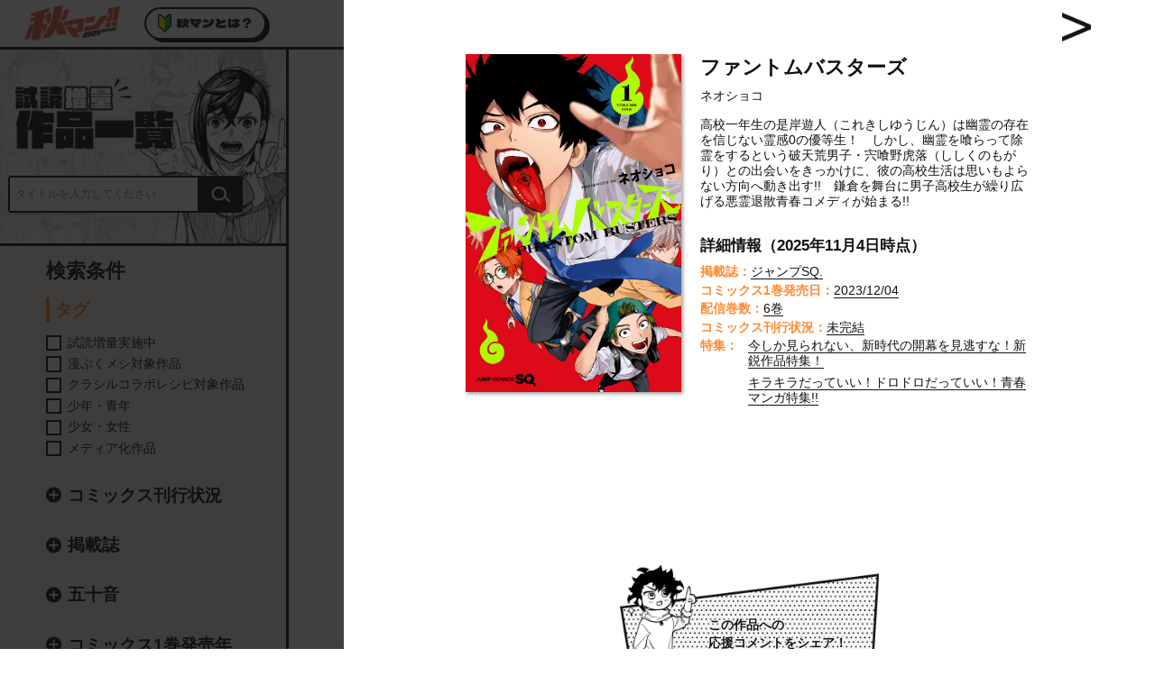

--- FILE ---
content_type: text/html
request_url: https://akiman.jp/detail/78.html
body_size: 1244
content:
<!DOCTYPE html>
<html lang="ja">
  <head>

<!-- Google Tag Manager -->
<script>(function(w,d,s,l,i){w[l]=w[l]||[];w[l].push({'gtm.start':
new Date().getTime(),event:'gtm.js'});var f=d.getElementsByTagName(s)[0],
j=d.createElement(s),dl=l!='dataLayer'?'&l='+l:'';j.async=true;j.src=
'https://www.googletagmanager.com/gtm.js?id='+i+dl;f.parentNode.insertBefore(j,f);
})(window,document,'script','dataLayer','GTM-NXXH9Z5P');</script>
<!-- End Google Tag Manager -->
<meta charset="utf-8">
<meta http-equiv="X UA Compatible" content="IE=edge,chrome=1">
<meta name="format-detection" content="telephone=no">
<meta name="robots">
<title>ファントムバスターズ ｜ 秋マン!!2025 ｜ 集英社</title>
<meta name="description" content="秋を彩るマンガの祭典「秋マン!!2025」2025年10月1日(水)～11月4日(火)の期間限定で開催!!メディア化作品や期待の新連載作品など、話題のマンガが今すぐ無料で読める!!他にも『漫ぷくメシ！』やクラシルでのマンガメシ再現レシピについての特集も掲載！">
<meta name="keywords" content="試し読み,マンガ,無料,漫画,コミック,電子コミック,デジタルコミック,電子書籍,集英社,秋マン,アキマン,漫ぷくメシ！,クラシル">
<meta name="viewport" content="width=device-width, initial-scale=1">

<meta property="og:type" content="website">
<meta property="og:title" content="ファントムバスターズ ｜ 秋マン!!2025 ｜ 集英社">
<meta property="og:site_name" content="秋マン!!2025 ｜ 集英社">
<meta property="og:description" content="秋を彩るマンガの祭典「秋マン!!2025」2025年10月1日(水)～11月4日(火)の期間限定で開催!!メディア化作品や期待の新連載作品など、話題のマンガが今すぐ無料で読める!!他にも『漫ぷくメシ！』やクラシルでのマンガメシ再現レシピについての特集も掲載！">
<meta property="og:image" content="https://akiman.jp/images/ogp/ogp_detail78.jpg">
<meta property="og:url" content="https://akiman.jp/detail/78.html">
<meta name="twitter:card" content="summary_large_image">

<!-- favicon -->
<link rel="icon" href="https://akiman.jp/images/common/favicon.svg" type="image/svg+xml">
<link rel="apple-touch-icon" href="https://akiman.jp/images/common/shortcut.png" />
<link rel="icon" type="image/png" href="https://akiman.jp/images/common/shortcut.png" />

<!-- google fonts -->
<link rel="preconnect" href="https://fonts.googleapis.com">
<link rel="preconnect" href="https://fonts.gstatic.com" crossorigin>
<link href="https://fonts.googleapis.com/css2?family=Dela+Gothic+One&family=Zen+Kaku+Gothic+New:wght@400;500;900&display=swap" rel="stylesheet">

<!-- library -->
<script src="../js/jquery-3.6.3.min.js"></script>
<script src="https://cdnjs.cloudflare.com/ajax/libs/lazysizes/5.1.2/lazysizes.min.js"></script>

<!-- css -->
<link rel="stylesheet" href="../css/style2025-pc.css" media="screen and (min-width:768px)" />
<link rel="stylesheet" href="../css/style2025-sp.css" media="screen and (max-width:767px)" />

<!-- js -->
<script src="../js/script2025.js" defer></script>

<!-- indexからの相対パス -->
<script>
var rootPath = '../';
</script>


<meta http-equiv="refresh" content="0;URL='https://akiman.jp/detail/?id=78'" />

</head>

<body class="">
  <!-- Google Tag Manager (noscript) -->
<noscript><iframe src="https://www.googletagmanager.com/ns.html?id=GTM-NXXH9Z5P"
height="0" width="0" style="display:none;visibility:hidden"></iframe></noscript>
<!-- End Google Tag Manager (noscript) -->


<div class="p-page p-detail-item">

</div>

</body>
</html>


--- FILE ---
content_type: text/html
request_url: https://akiman.jp/detail/?id=78
body_size: 71786
content:
<!DOCTYPE html>
<html lang="ja">
  <head>

<!-- Google Tag Manager -->
<script>(function(w,d,s,l,i){w[l]=w[l]||[];w[l].push({'gtm.start':
new Date().getTime(),event:'gtm.js'});var f=d.getElementsByTagName(s)[0],
j=d.createElement(s),dl=l!='dataLayer'?'&l='+l:'';j.async=true;j.src=
'https://www.googletagmanager.com/gtm.js?id='+i+dl;f.parentNode.insertBefore(j,f);
})(window,document,'script','dataLayer','GTM-NXXH9Z5P');</script>
<!-- End Google Tag Manager -->
<meta charset="utf-8">
<meta http-equiv="X UA Compatible" content="IE=edge,chrome=1">
<meta name="format-detection" content="telephone=no">
<meta name="robots">
<title>無料試読増量作品一覧 ｜ 秋マン!!2025 ｜ 集英社</title>
<meta name="description" content="秋を彩るマンガの祭典「秋マン!!2025」2025年10月1日(水)～11月4日(火)の期間限定で開催!!メディア化作品や期待の新連載作品など、話題のマンガが今すぐ無料で読める!!他にも『漫ぷくメシ！』やクラシルでのマンガメシ再現レシピについての特集も掲載！">
<meta name="keywords" content="試し読み,マンガ,無料,漫画,コミック,電子コミック,デジタルコミック,電子書籍,集英社,秋マン,アキマン,漫ぷくメシ！,クラシル">
<meta name="viewport" content="width=device-width, initial-scale=1">

<meta property="og:type" content="website">
<meta property="og:title" content="無料試読増量作品一覧 ｜ 秋マン!!2025 ｜ 集英社">
<meta property="og:site_name" content="秋マン!!2025 ｜ 集英社">
<meta property="og:description" content="秋を彩るマンガの祭典「秋マン!!2025」2025年10月1日(水)～11月4日(火)の期間限定で開催!!メディア化作品や期待の新連載作品など、話題のマンガが今すぐ無料で読める!!他にも『漫ぷくメシ！』やクラシルでのマンガメシ再現レシピについての特集も掲載！">
<meta property="og:image" content="https://akiman.jp/images/common/ogp.jpg">
<meta property="og:url" content="https://akiman.jp/detail/">
<meta name="twitter:card" content="summary_large_image">

<!-- favicon -->
<link rel="icon" href="https://akiman.jp/images/common/favicon.svg" type="image/svg+xml">
<link rel="apple-touch-icon" href="https://akiman.jp/images/common/shortcut.png" />
<link rel="icon" type="image/png" href="https://akiman.jp/images/common/shortcut.png" />

<!-- google fonts -->
<link rel="preconnect" href="https://fonts.googleapis.com">
<link rel="preconnect" href="https://fonts.gstatic.com" crossorigin>
<link href="https://fonts.googleapis.com/css2?family=Dela+Gothic+One&family=Zen+Kaku+Gothic+New:wght@400;500;900&display=swap" rel="stylesheet">

<!-- library -->
<script src="../js/jquery-3.6.3.min.js"></script>
<script src="https://cdnjs.cloudflare.com/ajax/libs/lazysizes/5.1.2/lazysizes.min.js"></script>

<!-- css -->
<link rel="stylesheet" href="../css/style2025-pc.css" media="screen and (min-width:768px)" />
<link rel="stylesheet" href="../css/style2025-sp.css" media="screen and (max-width:767px)" />

<!-- js -->
<script src="../js/script2025.js" defer></script>

<!-- indexからの相対パス -->
<script>
var rootPath = '../';
</script>


<script src="../js/search2025.js" defer></script>
</head>

<body class="">
<!-- Google Tag Manager (noscript) -->
<noscript><iframe src="https://www.googletagmanager.com/ns.html?id=GTM-NXXH9Z5P"
height="0" width="0" style="display:none;visibility:hidden"></iframe></noscript>
<!-- End Google Tag Manager (noscript) -->

<div class="p-page p-detail">

  <header class="c-header">
  <div class="c-header__inner">
    <div class="c-header__about" >
      <a href="../about/">
        <img src="../images/common/icon_header_about@2x.png" alt="初心者マーク">
        <p>秋マンとは？</p>
      </a>
    </div>
    <div class="c-header__logo">
      <a href="/">
        <picture>
          <source media="(min-width: )" srcset="">
          <img src="../images/common/logo_header@2x.png" alt="秋マン!!2025 SHUEISHA">
        </picture>
      </a>
    </div>
    <nav class="c-header__nav is-pc">
      <ul class="c-header__nav-list">
        <li class="c-header__nav-item">
          <a href="/manpuku/">「漫ぷくメシ！」特集</a>
        </li>
        <li class="c-header__nav-item">
          <a href="/kurashiru/">クラシル全面監修「漫ぷくメシ！」再現レシピ特集</a>
        </li>
        <li class="c-header__nav-item">
          <a href="/frame/">心に刺さるセリフで発見！NEXT推しマンガ！</a>
        </li>
      </ul>
    </nav>
    <div id="c-header__menu" class="c-header__menu">
        <div id="c-header__menu__btn" class="c-header__menu__btn">
          <span></span>
          <span></span>
          <p class="c-header__menu__btn-label">MENU</p>
        </div>
                <nav class="c-menu">
          <ul class="c-menu__banner-list">
          <li class="c-menu__banner-item c-btn-press">
            <a href="../manpuku/">
              <img src="../images/common/banner_manpuku@2x.png" alt="物語のある食事を、召し上がれ 漫ぷくメシ！">
            </a>
          </li>

          <li class="c-menu__banner-item c-btn-press">
            <a href="../kurashiru/">
              <img src="../images/common/banner_kurashiru@2x.png" alt="漫ぷくメシ！再現レシピ 「宿儺の指」も実際に作れる!? クラシル完全監修">
            </a>
          </li>

          <li class="c-menu__banner-item c-btn-press">
            <a href="../special/">
              <img src="../images/common/banner_special@2x.png" alt="週替わりで人気作品をイッキ読み！週替わりおすすめマンガ">
            </a>
          </li>

          <li class="c-menu__banner-item c-btn-press">
            <a href="../frame/">
              <img src="../images/common/banner_frame@2x.png" alt="1日1フレーズ 心に刺さるセリフで発見！NEXT推しマンガ！">
            </a>
          </li>

          <li class="c-menu__banner-item c-btn-press">
            <a href="../detail/">
              <img src="../images/common/banner_detail@2x.png" alt="約700作品以上から気になる作品が見つかる！試読増量作品一覧">
            </a>
          </li>

          <li class="c-menu__banner-item c-btn-press">
            <a href="../bookshopinfo/">
              <img src="../images/common/banner_bookshopinfo@2x.png" alt="最大50%お得に！電子書店キャンペーン">
            </a>
          </li>

          <li class="c-menu__banner-item c-btn-press">
            <a href="../about/">
              <img src="../images/common/banner_about@2x.png" alt="秋マン!!2025とは？">
            </a>
          </li>

          <li class="c-menu__banner-item c-btn-press">
            <a href="../archive/">
              <img src="../images/common/banner_archive@2x.png" alt="運命の一冊に出会える企画が盛りだくさん！注目の大人気サービス＆スペシャルコラボ大特集">
            </a>
          </li>

          <li class="c-menu__banner-item c-btn-press">
            <a href="https://randommanga.deaibooks.jp/" target="_blank" rel="noopener">
              <img src="../images/common/banner_gacha@2x.png" alt="どのマンガと出会うかはお楽しみ…？あなたに導かれし運命の1冊！">
            </a>
          </li>
        
          </ul>
        <div class="c-menu__link">
        <ul class="c-menu__link-list">
          <li class="c-menu__link-item">
            <a href="../terms/">ご利用規約</a>
          </li>
          <li class="c-menu__link-item">
            <a href="../faq/">よくあるご質問</a>
          </li>
          <li class="c-menu__link-item">
            <a href="https://www2.shueisha.co.jp/privacy/privacy.html" target="_blank" rel="noopener">集英社プライバシーガイドライン</a>
          </li>
          <li class="c-menu__link-item">
            <a href="https://www2.shueisha.co.jp/privacy/privacy_detail.html#3section3" target="_blank" rel="noopener">クッキー等の利用について</a>
          </li>
          <li class="c-menu__link-item">
            <a href="https://twitter.com/s_manga_net" target="_blank" rel="noopener">お問い合わせ</a>
          </li>
        </ul>
        <p class="c-menu__copyright">© SHUEISHA Inc. All rights reserved.</p>
        </div>

        </nav>

    </div>
  </div>
</header>

<div class="c-bg"></div>
<div class="c-modal-overlay"></div>
  <div class="c-modal-detail">
	<div class="c-modal-detail__close"></div>
	<div class="c-modal-detail__inner">
		<div class="c-modal-detail__flex-wrapper">
			<div class="c-modal-detail__flex-inner">
				<div class="c-modal-detail__img">
				</div>
			</div>
			<div class="c-modal-detail__flex-inner">
				<div class="c-modal-detail__text">
					<h2 class="c-modal-detail__title"></h2>
					<p class="c-modal-detail__author"></p>
				</div>

				<div class="c-modal-detail__info">
					<p class="c-modal-detail__lead"></p>
					<h4 class="c-modal-detail__info-headings"></h4>
					<ul class="c-modal-detail__info-list">
						<li class="c-modal-detail__info-item">
							<p class="c-modal-detail__info-label c-modal-detail__info-label1">掲載誌：</p>
							<p class="c-modal-detail__info-magazine c-modal-detail__info-tag" data-id="3" data-value=""><span></span></p>
						</li>
						<li class="c-modal-detail__info-item">
							<p class="c-modal-detail__info-label c-modal-detail__info-label2">コミックス1巻発売日：</p>
							<p class="c-modal-detail__info-date c-modal-detail__info-tag" data-id="5" data-value=""><span></span></p>
						</li>
						<li class="c-modal-detail__info-item">
							<p class="c-modal-detail__info-label c-modal-detail__info-label3">配信巻数：</p>
							<p class="c-modal-detail__info-number c-modal-detail__info-tag" data-id="6" data-value=""><span></span></p>
						</li>
						<li class="c-modal-detail__info-item">
							<p class="c-modal-detail__info-label c-modal-detail__info-label4">コミックス刊行状況：</p>
							<p class="c-modal-detail__info-status c-modal-detail__info-tag" data-id="2" data-value=""><span></span></p>
						</li>
						<li class="c-modal-detail__info-item">
							<p class="c-modal-detail__info-label c-modal-detail__info-label5">特集：</p>
							<p class="c-modal-detail__info-special"><span class="c-special-item"></span></p>
						</li>
					</ul>
				</div>
				<button class="c-modal-detail__info-btn is-sp"><span>作品説明</span></button>
			</div>

		</div>

		<div class="c-modal-detail__btn-large">
		</div>
		
		<div class="c-modal-detail__btn">
		</div>


		<div class="c-modal-detail__share">
			<p>この作品への<br class="is-pc">応援コメントをシェア！</p>
			<ul class="c-share-list">
				<li class="c-share-item">
					<a class="u-x js-share" href="" target="_blank" rel="noopener" onclick="window.open(this.href, 'TWwindow', 'width=550, height=450, menubar=no, toolbar=no, scrollbars=yes'); return false;"></a>
				</li>
				<li class="c-share-item">
					<a class="u-line js-share" href="" target="_blank" rel="noopener" onclick="window.open(this.href, 'LIwindow', 'width=550, height=450, menubar=no, toolbar=no, scrollbars=yes'); return false;"></a>
				</li>
			</ul>
		</div>


		<div class="c-modal-detail__recommend">
			<h4 class="c-modal-detail__recommend-headings">
				<img src="../images/common/modal_detail_pickup@2x.png" alt="PICK UP!!">
				<span>この作品を読んだあなたに<br class="is-sp">おすすめピックアップ！</span>
			</h4>
			<ul class="c-modal-detail__recommend-list">
				<li class="c-detail-item c-modal-detail__recommend-item1" data-id="">
				</li>
				<li class="c-detail-item c-modal-detail__recommend-item2" data-id="">
				</li>
				<li class="c-detail-item c-modal-detail__recommend-item3" data-id="">
				</li>
			</ul>


		</div>
	</div>

</div>

  <div class="c-modal-special">
	<div class="c-modal-special__close"></div>
	<div class="c-modal-special__inner">
		<div class="c-modal-special__flex-wrapper">
			<div class="c-modal-special__flex-inner">
				<div class="c-modal-special__img">
				</div>
			</div>
			<div class="c-modal-special__flex-inner">

				<div class="c-modal-special__info">
					<h4 class="c-modal-special__info-headings">メインビジュアル登場作品</h4>
					<ul class="c-modal-special__info-list">
						<li class="c-modal-special__info-item">
							<p class="c-modal-special__info-label c-modal-special__info-label1"></p>
							<p class="c-modal-special__info-tag1">
								<span class="c-detail-item c-modal-special__info-title c-modal-special__info-title1" data-id=""></span>
							</p>
						</li>
						<li class="c-modal-special__info-item">
							<p class="c-modal-special__info-label c-modal-special__info-label2"></p>
							<p class="c-modal-special__info-tag2">
								<span class="c-detail-item c-modal-special__info-title c-modal-special__info-title2" data-id=""></span>
							</p>
						</li>
						<li class="c-modal-special__info-item">
							<p class="c-modal-special__info-label c-modal-special__info-label3"></p>
							<p class="c-modal-special__info-tag3">
								<span class="c-detail-item c-modal-special__info-title c-modal-special__info-title3" data-id=""></span>
							</p>
						</li>
					</ul>
				</div>
			</div>

		</div>
		
		<div class="c-modal-special__share">
			<ul class="c-share-list">
				<li class="c-share-item">
					<a class="u-x js-share" href="" target="_blank" rel="noopener" onclick="window.open(this.href, 'TWwindow', 'width=550, height=450, menubar=no, toolbar=no, scrollbars=yes'); return false;"></a>
				</li>
				<li class="c-share-item">
					<a class="u-line js-share" href="" target="_blank" rel="noopener" onclick="window.open(this.href, 'LIwindow', 'width=550, height=450, menubar=no, toolbar=no, scrollbars=yes'); return false;"></a>
				</li>
			</ul>
			<p>私の推し特集はこれ！</p>
		</div>


		<div class="c-modal-special__recommend">
			<h4 class="c-modal-special__recommend-headings">特集作品の<br class="is-sp">ラインナップはこちら！</h4>
			<ul class="c-modal-special__recommend-list">
			</ul>


		</div>
	</div>

</div>


  <aside class="p-detail__sidebar">
    <div class="p-detail__search is-pc">
      <div class="l-inner">
        <h1 class="p-detail__search-headings">
          <img src="../images/detail/detail_headings@2x.png" alt="試読増量作品一覧">
        </h1>
        <search>
          <div class="p-detail__search__text">
            <form action="" id="form">
              <input type="search" id="word" placeholder="タイトルを入力してください" />
            </form>
            <button id="search"></button>
          </div>
          <div class="p-detail__search__filter is-sp">
            <button id="search-filter" class="p-detail__search__filter-btn">
              <span>
                <img src="../images/detail/icon_filter@2x.png" alt="絞り込む">
              </span>
              絞り込む
            </button>
          </div>
        </search>
      </div>
    </div>

    <div class="p-detail__sidebar-inner">
      <div class="p-detail__sidebar-btn is-sp"></div>
      <h3 class="p-detail__sidebar-headings">検索条件</h3>
      <search>
        <ul class="p-detail__sidebar__group-list">
            <li class="p-detail__sidebar__group-item">
              <div class="p-detail__sidebar-tag">タグ</div>
              <ul class="p-detail__sidebar__check-list" data-id="1">
                <li class="p-detail__sidebar__check-item">
                  <label class="checkbox">
                    <input class="checkbox_icon" type="checkbox" name="試読増量実施中" value="試読増量実施中">
                    <p class="checkbox_text">試読増量実施中</p>
                  </label>
                </li>
                <li class="p-detail__sidebar__check-item">
                  <label class="checkbox">
                    <input class="checkbox_icon" type="checkbox" name="漫ぷくメシ対象作品" value="漫ぷくメシ対象作品">
                    <p class="checkbox_text">漫ぷくメシ対象作品</p>
                  </label>
                </li>
                <li class="p-detail__sidebar__check-item">
                  <label class="checkbox">
                    <input class="checkbox_icon" type="checkbox" name="クラシルコラボレシピ対象作品" value="クラシルコラボレシピ対象作品">
                    <p class="checkbox_text">クラシルコラボレシピ対象作品</p>
                  </label>
                </li>
                <li class="p-detail__sidebar__check-item">
                  <label class="checkbox">
                    <input class="checkbox_icon" type="checkbox" name="少年・青年" value="少年・青年">
                    <p class="checkbox_text">少年・青年</p>
                  </label>
                </li>
                <li class="p-detail__sidebar__check-item">
                  <label class="checkbox">
                    <input class="checkbox_icon" type="checkbox" name="少女・女性" value="少女・女性">
                    <p class="checkbox_text">少女・女性</p>
                  </label>
                </li>
                <li class="p-detail__sidebar__check-item">
                  <label class="checkbox">
                    <input class="checkbox_icon" type="checkbox" name="メディア化作品" value="メディア化作品">
                    <p class="checkbox_text">メディア化作品</p>
                  </label>
                </li>
              </ul>
            </li>
            <li class="p-detail__sidebar__group-item">
              <div class="c-aco-btn p-detail__sidebar__group-open">コミックス刊行状況</div>
              <ul class="p-detail__sidebar__check-list c-aco-contents" data-id="2">
                <li class="p-detail__sidebar__check-item">
                  <label class="checkbox">
                    <input class="checkbox_icon" type="checkbox" name="完結済み" value="完結済み">
                    <p class="checkbox_text">完結済み</p>
                  </label>
                </li>
                <li class="p-detail__sidebar__check-item">
                  <label class="checkbox">
                    <input class="checkbox_icon" type="checkbox" name="未完結" value="未完結">
                    <p class="checkbox_text">未完結</p>
                  </label>
                </li>
              </ul>
            </li>
            <li class="p-detail__sidebar__group-item">
              <p class="c-aco-btn p-detail__sidebar__group-open">掲載誌</p>
              <ul class="p-detail__sidebar__check-list c-aco-contents"  data-id="3">
                <li class="p-detail__sidebar__check-item">
                  <label class="checkbox">
                    <input class="checkbox_icon" type="checkbox" name="週刊少年ジャンプ" value="週刊少年ジャンプ">
                    <p class="checkbox_text">週刊少年ジャンプ</p>
                  </label>
                </li><li class="p-detail__sidebar__check-item">
                  <label class="checkbox">
                    <input class="checkbox_icon" type="checkbox" name="ジャンプSQ." value="ジャンプSQ.">
                    <p class="checkbox_text">ジャンプSQ.</p>
                  </label>
                </li><li class="p-detail__sidebar__check-item">
                  <label class="checkbox">
                    <input class="checkbox_icon" type="checkbox" name="少年ジャンプ＋" value="少年ジャンプ＋">
                    <p class="checkbox_text">少年ジャンプ＋</p>
                  </label>
                </li><li class="p-detail__sidebar__check-item">
                  <label class="checkbox">
                    <input class="checkbox_icon" type="checkbox" name="Vジャンプ" value="Vジャンプ">
                    <p class="checkbox_text">Vジャンプ</p>
                  </label>
                </li><li class="p-detail__sidebar__check-item">
                  <label class="checkbox">
                    <input class="checkbox_icon" type="checkbox" name="最強ジャンプ" value="最強ジャンプ">
                    <p class="checkbox_text">最強ジャンプ</p>
                  </label>
                </li><li class="p-detail__sidebar__check-item">
                  <label class="checkbox">
                    <input class="checkbox_icon" type="checkbox" name="週刊ヤングジャンプ" value="週刊ヤングジャンプ">
                    <p class="checkbox_text">週刊ヤングジャンプ</p>
                  </label>
                </li><li class="p-detail__sidebar__check-item">
                  <label class="checkbox">
                    <input class="checkbox_icon" type="checkbox" name="となりのヤングジャンプ" value="となりのヤングジャンプ">
                    <p class="checkbox_text">となりのヤングジャンプ</p>
                  </label>
                </li><li class="p-detail__sidebar__check-item">
                  <label class="checkbox">
                    <input class="checkbox_icon" type="checkbox" name="グランドジャンプ" value="グランドジャンプ">
                    <p class="checkbox_text">グランドジャンプ</p>
                  </label>
                </li><li class="p-detail__sidebar__check-item">
                  <label class="checkbox">
                    <input class="checkbox_icon" type="checkbox" name="グランドジャンプむちゃ" value="グランドジャンプむちゃ">
                    <p class="checkbox_text">グランドジャンプむちゃ</p>
                  </label>
                </li><li class="p-detail__sidebar__check-item">
                  <label class="checkbox">
                    <input class="checkbox_icon" type="checkbox" name="グランドジャンプめちゃ" value="グランドジャンプめちゃ">
                    <p class="checkbox_text">グランドジャンプめちゃ</p>
                  </label>
                </li><li class="p-detail__sidebar__check-item">
                  <label class="checkbox">
                    <input class="checkbox_icon" type="checkbox" name="ウルトラジャンプ" value="ウルトラジャンプ">
                    <p class="checkbox_text">ウルトラジャンプ</p>
                  </label>
                </li><li class="p-detail__sidebar__check-item">
                  <label class="checkbox">
                    <input class="checkbox_icon" type="checkbox" name="りぼん" value="りぼん">
                    <p class="checkbox_text">りぼん</p>
                  </label>
                </li><li class="p-detail__sidebar__check-item">
                  <label class="checkbox">
                    <input class="checkbox_icon" type="checkbox" name="りぼんスペシャル" value="りぼんスペシャル">
                    <p class="checkbox_text">りぼんスペシャル</p>
                  </label>
                </li><li class="p-detail__sidebar__check-item">
                  <label class="checkbox">
                    <input class="checkbox_icon" type="checkbox" name="マーガレット" value="マーガレット">
                    <p class="checkbox_text">マーガレット</p>
                  </label>
                </li><li class="p-detail__sidebar__check-item">
                  <label class="checkbox">
                    <input class="checkbox_icon" type="checkbox" name="別冊マーガレット" value="別冊マーガレット">
                    <p class="checkbox_text">別冊マーガレット</p>
                  </label>
                </li><li class="p-detail__sidebar__check-item">
                  <label class="checkbox">
                    <input class="checkbox_icon" type="checkbox" name="デジタルマーガレット" value="デジタルマーガレット">
                    <p class="checkbox_text">デジタルマーガレット</p>
                  </label>
                </li><li class="p-detail__sidebar__check-item">
                  <label class="checkbox">
                    <input class="checkbox_icon" type="checkbox" name="Cookie" value="Cookie">
                    <p class="checkbox_text">Cookie</p>
                  </label>
                </li><li class="p-detail__sidebar__check-item">
                  <label class="checkbox">
                    <input class="checkbox_icon" type="checkbox" name="ココハナ" value="ココハナ">
                    <p class="checkbox_text">ココハナ</p>
                  </label>
                </li><li class="p-detail__sidebar__check-item">
                  <label class="checkbox">
                    <input class="checkbox_icon" type="checkbox" name="マンガMee" value="マンガMee">
                    <p class="checkbox_text">マンガMee</p>
                  </label>
                </li><li class="p-detail__sidebar__check-item">
                  <label class="checkbox">
                    <input class="checkbox_icon" type="checkbox" name="君恋" value="君恋">
                    <p class="checkbox_text">君恋</p>
                  </label>
                </li><li class="p-detail__sidebar__check-item">
                  <label class="checkbox">
                    <input class="checkbox_icon" type="checkbox" name="月刊office_YOU" value="月刊office_YOU">
                    <p class="checkbox_text">月刊office YOU</p>
                  </label>
                </li><li class="p-detail__sidebar__check-item">
                  <label class="checkbox">
                    <input class="checkbox_icon" type="checkbox" name="水曜日はまったりダッシュエックスコミック" value="水曜日はまったりダッシュエックスコミック">
                    <p class="checkbox_text">水曜日はまったりダッシュエックスコミック</p>
                  </label>
                </li><li class="p-detail__sidebar__check-item">
                  <label class="checkbox">
                    <input class="checkbox_icon" type="checkbox" name="その他" value="その他">
                    <p class="checkbox_text">その他</p>
                  </label>
                </li>
              </ul>
            </li>
            <li class="p-detail__sidebar__group-item">
              <p class="c-aco-btn p-detail__sidebar__group-open">五十音</p>
              <ul class="p-detail__sidebar__check-list c-aco-contents" data-id="4">
                <li class="p-detail__sidebar__check-item">
                  <label class="checkbox">
                    <input class="checkbox_icon" type="checkbox" name="あ行" value="あ行">
                    <p class="checkbox_text">あ行</p>
                  </label>
                </li>
                <li class="p-detail__sidebar__check-item">
                  <label class="checkbox">
                    <input class="checkbox_icon" type="checkbox" name="か行" value="か行">
                    <p class="checkbox_text">か行</p>
                  </label>
                </li>
                <li class="p-detail__sidebar__check-item">
                  <label class="checkbox">
                    <input class="checkbox_icon" type="checkbox" name="さ行" value="さ行">
                    <p class="checkbox_text">さ行</p>
                  </label>
                </li>
                <li class="p-detail__sidebar__check-item">
                  <label class="checkbox">
                    <input class="checkbox_icon" type="checkbox" name="た行" value="た行">
                    <p class="checkbox_text">た行</p>
                  </label>
                </li>
                <li class="p-detail__sidebar__check-item">
                  <label class="checkbox">
                    <input class="checkbox_icon" type="checkbox" name="な行" value="な行">
                    <p class="checkbox_text">な行</p>
                  </label>
                </li>
                <li class="p-detail__sidebar__check-item">
                  <label class="checkbox">
                    <input class="checkbox_icon" type="checkbox" name="は行" value="は行">
                    <p class="checkbox_text">は行</p>
                  </label>
                </li>
                <li class="p-detail__sidebar__check-item">
                  <label class="checkbox">
                    <input class="checkbox_icon" type="checkbox" name="ま行" value="ま行">
                    <p class="checkbox_text">ま行</p>
                  </label>
                </li>
                <li class="p-detail__sidebar__check-item">
                  <label class="checkbox">
                    <input class="checkbox_icon" type="checkbox" name="や行" value="や行">
                    <p class="checkbox_text">や行</p>
                  </label>
                </li>
                <li class="p-detail__sidebar__check-item">
                  <label class="checkbox">
                    <input class="checkbox_icon" type="checkbox" name="ら行" value="ら行">
                    <p class="checkbox_text">ら行</p>
                  </label>
                </li>
                <li class="p-detail__sidebar__check-item">
                  <label class="checkbox">
                    <input class="checkbox_icon" type="checkbox" name="わ行" value="わ行">
                    <p class="checkbox_text">わ行</p>
                  </label>
                </li>
              </ul>
            </li>
            <li class="p-detail__sidebar__group-item">
              <p class="c-aco-btn p-detail__sidebar__group-open">コミックス1巻発売年</p>
              <ul class="p-detail__sidebar__check-list c-aco-contents" data-id="5">
                <li class="p-detail__sidebar__check-item">
                  <label class="checkbox">
                    <input class="checkbox_icon" type="checkbox" name="1960-1990年代" value="1960-1990年代">
                    <p class="checkbox_text">1960-1990年代</p>
                  </label>
                </li>
                <li class="p-detail__sidebar__check-item">
                  <label class="checkbox">
                    <input class="checkbox_icon" type="checkbox" name="2000年代" value="2000年代">
                    <p class="checkbox_text">2000年代</p>
                  </label>
                </li>
                <li class="p-detail__sidebar__check-item">
                  <label class="checkbox">
                    <input class="checkbox_icon" type="checkbox" name="2010年代" value="2010年代">
                    <p class="checkbox_text">2010年代</p>
                  </label>
                </li>
                <li class="p-detail__sidebar__check-item">
                  <label class="checkbox">
                    <input class="checkbox_icon" type="checkbox" name="2020年代" value="2020年代">
                    <p class="checkbox_text">2020年代</p>
                  </label>
                </li>
              </ul>
            </li>
            <li class="p-detail__sidebar__group-item">
              <p class="c-aco-btn p-detail__sidebar__group-open">配信巻（話）数</p>
              <ul class="p-detail__sidebar__check-list c-aco-contents" data-id="6">
                <li class="p-detail__sidebar__check-item">
                  <label class="checkbox">
                    <input class="checkbox_icon" type="checkbox" name="1-5巻" value="1-5巻">
                    <p class="checkbox_text">1-5巻（話）</p>
                  </label>
                </li>
                <li class="p-detail__sidebar__check-item">
                  <label class="checkbox">
                    <input class="checkbox_icon" type="checkbox" name="6-10巻" value="6-10巻">
                    <p class="checkbox_text">6-10巻（話）</p>
                  </label>
                </li>
                <li class="p-detail__sidebar__check-item">
                  <label class="checkbox">
                    <input class="checkbox_icon" type="checkbox" name="11-20巻" value="11-20巻">
                    <p class="checkbox_text">11-20巻（話）</p>
                  </label>
                </li>
                <li class="p-detail__sidebar__check-item">
                  <label class="checkbox">
                    <input class="checkbox_icon" type="checkbox" name="21-30巻" value="21-30巻">
                    <p class="checkbox_text">21-30巻（話）</p>
                  </label>
                </li>
                <li class="p-detail__sidebar__check-item">
                  <label class="checkbox">
                    <input class="checkbox_icon" type="checkbox" name="31巻以上" value="31巻以上">
                    <p class="checkbox_text">31巻（話）以上</p>
                  </label>
                </li>
              </ul>
            </li>
        </ul>
      </search>
    </div>


  </aside>
  <div class="l-container">
    <div class="p-detail__search is-sp">
      <div class="l-inner">
        <h1 class="p-detail__search-headings">
          <img src="../images/detail/detail_headings@2x.png" alt="試読増量作品一覧">
        </h1>
        <search>
          <div class="p-detail__search__text">
            <form action="" id="form-sp">
              <input type="search" id="word-sp" placeholder="タイトルを入力してください" />
            </form>
            <button id="search-sp"></button>
          </div>
          <div class="p-detail__search__filter is-sp">
            <button id="search-filter" class="p-detail__search__filter-btn">
              <span>
                <img src="../images/detail/icon_filter@2x.png" alt="絞り込む">
              </span>
              絞り込む
            </button>
          </div>
          <div class="p-detail__search__sort">
            <div class="p-detail__search__sort-btn">
              <span class="p-detail__search__sort-btn-icon">
                <img src="../images/detail/icon_sort@2x.png" alt="並び替え">
              </span>
              <span class="p-detail__search__sort-btn-text">
                五十音順（昇順）
              </span>
            </div>
            <ul class="p-detail__search__sort-list">
              <li class="p-detail__search__sort-item is-selected">五十音順（昇順）</li>
              <li class="p-detail__search__sort-item">五十音順（降順）</li>
              <li class="p-detail__search__sort-item">コミックス1巻発売日（昇順）</li>
              <li class="p-detail__search__sort-item">コミックス1巻発売日（降順）</li>
              <li class="p-detail__search__sort-item">配信巻（話）数（昇順）</li>
              <li class="p-detail__search__sort-item">配信巻（話）数（降順）</li>
            </ul>
            <div class="p-detail__search__sort-bg"></div>
          </div>
        </search>
      </div>
    </div>
          <div class="p-detail__search__sort is-pc">
            <div class="p-detail__search__sort-btn">
              <span class="p-detail__search__sort-btn-icon">
                <img src="../images/detail/icon_sort@2x.png" alt="並び替え">
              </span>
              <span class="p-detail__search__sort-btn-text">
                五十音順（昇順）
              </span>
            </div>
            <ul class="p-detail__search__sort-list">
              <li class="p-detail__search__sort-item is-selected">五十音順（昇順）</li>
              <li class="p-detail__search__sort-item">五十音順（降順）</li>
              <li class="p-detail__search__sort-item">コミックス1巻発売日（昇順）</li>
              <li class="p-detail__search__sort-item">コミックス1巻発売日（降順）</li>
              <li class="p-detail__search__sort-item">配信巻（話）数（昇順）</li>
              <li class="p-detail__search__sort-item">配信巻（話）数（降順）</li>
            </ul>
            <div class="p-detail__search__sort-bg"></div>
          </div>

    <section class="p-detail__title">
    <ul class="p-detail__title__list" id="p-detail__title__list">
      <li class="c-detail-item p-detail__title__item" data-id="635" data-tag="あ行 少年・青年 メディア化作品 漫ぷくメシ対象作品 2000年代 31巻以上 週刊少年ジャンプ 完結済み " data-ruby="アイシールド21 あいしーるどにじゅういち アイシールドニジュウイチ" data-kana="あいしーるどにじゅういち" data-date="2002/12/20" data-num="37">
          <div class="p-detail__title__image">
            <img class="lazyload" data-src="../images/detail/635.jpg" alt="アイシールド21">
            <div class="c-loading"></div>
          </div>
        </li><li class="c-detail-item p-detail__title__item" data-id="243" data-tag="あ行 少年・青年 漫ぷくメシ対象作品 2020年代 6-10巻 週刊ヤングジャンプ 未完結 " data-ruby="相席いいですか？ あいせきいいですか アイセキイイデスカ" data-kana="あいせきいいですか" data-date="2024/03/18" data-num="7">
          <div class="p-detail__title__image">
            <img class="lazyload" data-src="../images/detail/243.jpg" alt="相席いいですか？">
            <div class="c-loading"></div>
          </div>
        </li><li class="c-detail-item p-detail__title__item" data-id="204" data-tag="あ行 少女・女性 2020年代 1-5巻 Cookie 未完結" data-ruby="愛だけ知らない あいだけしらない アイダケシラナイ" data-kana="あいだけしらない" data-date="2025/04/24" data-num="2">
          <div class="p-detail__title__image">
            <img class="lazyload" data-src="../images/detail/204.jpg" alt="愛だけ知らない">
            <div class="c-loading"></div>
          </div>
        </li><li class="c-detail-item p-detail__title__item" data-id="298" data-tag="あ行 少年・青年 2020年代 1-5巻 ウルトラジャンプ 未完結" data-ruby="愛だとか復讐だとか あいだとかふくしゅうだとか アイダトカフクシュウダトカ" data-kana="あいだとかふくしゅうだとか" data-date="2025/01/17" data-num="2">
          <div class="p-detail__title__image">
            <img class="lazyload" data-src="../images/detail/298.jpg" alt="愛だとか復讐だとか">
            <div class="c-loading"></div>
          </div>
        </li><li class="c-detail-item p-detail__title__item" data-id="622" data-tag="あ行 少年・青年 2020年代 11-20巻 その他 完結済み " data-ruby="愛と誠 あいとまことかんぜんばん アイトマコトカンゼンバン" data-kana="あいとまことかんぜんばん" data-date="2024/03/18" data-num="16">
          <div class="p-detail__title__image">
            <img class="lazyload" data-src="../images/detail/622.jpg" alt="愛と誠">
            <div class="c-loading"></div>
          </div>
        </li><li class="c-detail-item p-detail__title__item" data-id="652" data-tag="あ行 少女・女性 漫ぷくメシ対象作品 2010年代 1-5巻 りぼん 完結済み " data-ruby="愛ともぐもぐ あいともぐもぐ アイトモグモグ" data-kana="あいともぐもぐ" data-date="2018/08/24" data-num="3">
          <div class="p-detail__title__image">
            <img class="lazyload" data-src="../images/detail/652.jpg" alt="愛ともぐもぐ">
            <div class="c-loading"></div>
          </div>
        </li><li class="c-detail-item p-detail__title__item" data-id="449" data-tag="あ行 少女・女性 2020年代 1-5巻 マンガMee 完結済み" data-ruby="愛のベクトルがバグってる！ あいのべくとるがばぐってる アイノベクトルガバグッテル" data-kana="あいのべくとるがばぐってる" data-date="2025/09/25" data-num="4">
          <div class="p-detail__title__image">
            <img class="lazyload" data-src="../images/detail/449.jpg" alt="愛のベクトルがバグってる！">
            <div class="c-loading"></div>
          </div>
        </li><li class="c-detail-item p-detail__title__item" data-id="503" data-tag="あ行 少女・女性 2020年代 6-10巻 りぼん 未完結" data-ruby="青に落雷 あおにらくらい アオニラクライ" data-kana="あおにらくらい" data-date="2023/01/25" data-num="9">
          <div class="p-detail__title__image">
            <img class="lazyload" data-src="../images/detail/503.jpg" alt="青に落雷">
            <div class="c-loading"></div>
          </div>
        </li><li class="c-detail-item p-detail__title__item" data-id="238" data-tag="あ行 少年・青年 メディア化作品 漫ぷくメシ対象作品 2000年代 31巻以上 ジャンプSQ. 未完結 " data-ruby="青の祓魔師 あおのえくそしすと アオノエクソシスト" data-kana="あおのえくそしすと" data-date="2009/08/04" data-num="32">
          <div class="p-detail__title__image">
            <img class="lazyload" data-src="../images/detail/238.jpg" alt="青の祓魔師">
            <div class="c-loading"></div>
          </div>
        </li><li class="c-detail-item p-detail__title__item" data-id="625" data-tag="あ行 少年・青年 メディア化作品 漫ぷくメシ対象作品 クラシルコラボレシピ対象作品 2020年代 21-30巻 週刊少年ジャンプ 未完結 " data-ruby="アオのハコ あおのはこ アオノハコ" data-kana="あおのはこ" data-date="2021/08/04" data-num="22">
          <div class="p-detail__title__image">
            <img class="lazyload" data-src="../images/detail/625.jpg" alt="アオのハコ">
            <div class="c-loading"></div>
          </div>
        </li><li class="c-detail-item p-detail__title__item" data-id="501" data-tag="あ行 少女・女性 漫ぷくメシ対象作品 クラシルコラボレシピ対象作品 2020年代 6-10巻 別冊マーガレット 未完結 " data-ruby="アオハル荘へようこそ あおはるそうへようこそ アオハルソウヘヨウコソ" data-kana="あおはるそうへようこそ" data-date="2023/06/23" data-num="7">
          <div class="p-detail__title__image">
            <img class="lazyload" data-src="../images/detail/501.jpg" alt="アオハル荘へようこそ">
            <div class="c-loading"></div>
          </div>
        </li><li class="c-detail-item p-detail__title__item" data-id="79" data-tag="あ行 少年・青年 2020年代 1-5巻 ジャンプSQ. 未完結" data-ruby="茜部先生は照れ知らず あかなべせんせいはてれしらず アカナベセンセイハテレシラズ" data-kana="あかなべせんせいはてれしらず" data-date="2024/07/04" data-num="3">
          <div class="p-detail__title__image">
            <img class="lazyload" data-src="../images/detail/79.jpg" alt="茜部先生は照れ知らず">
            <div class="c-loading"></div>
          </div>
        </li><li class="c-detail-item p-detail__title__item" data-id="417" data-tag="あ行 少年・青年 メディア化作品 漫ぷくメシ対象作品 2020年代 11-20巻 週刊少年ジャンプ 未完結 " data-ruby="あかね噺 あかねばなし アカネバナシ" data-kana="あかねばなし" data-date="2022/06/03" data-num="19">
          <div class="p-detail__title__image">
            <img class="lazyload" data-src="../images/detail/417.jpg" alt="あかね噺">
            <div class="c-loading"></div>
          </div>
        </li><li class="c-detail-item p-detail__title__item" data-id="64" data-tag="あ行 少女・女性 2020年代 31巻以上 その他 未完結" data-ruby="悪役のモブ妻（※死ぬ予定） あくやくのもぶづましぬよてい アクヤクノモブヅマシヌヨテイ" data-kana="あくやくのもぶづましぬよてい" data-date="2025/01/27" data-num="56">
          <div class="p-detail__title__image">
            <img class="lazyload" data-src="../images/detail/64.jpg" alt="悪役のモブ妻（※死ぬ予定）">
            <div class="c-loading"></div>
          </div>
        </li><li class="c-detail-item p-detail__title__item" data-id="31" data-tag="あ行 少女・女性 2020年代 1-5巻 デジタルマーガレット 未完結" data-ruby="悪役令嬢がポンコツすぎて、王子と婚約破棄に至りません あくやくれいじょうがぽんこつすぎておうじとこんやくはきにいたりませんがっぽんばん アクヤクレイジョウガポンコツスギテオウジトコンヤクハキニイタリマセンガッポンバン" data-kana="あくやくれいじょうがぽんこつすぎておうじとこんやくはきにいたりませんがっぽんばん" data-date="2022/11/01" data-num="5">
          <div class="p-detail__title__image">
            <img class="lazyload" data-src="../images/detail/31.jpg" alt="悪役令嬢がポンコツすぎて、王子と婚約破棄に至りません">
            <div class="c-loading"></div>
          </div>
        </li><li class="c-detail-item p-detail__title__item" data-id="60" data-tag="あ行 少女・女性 2020年代 1-5巻 水曜日はまったりダッシュエックスコミック 完結済み" data-ruby="悪役令嬢の継母は荷が重いので、全力で幸せルート目指します あくやくれいじょうのままはははにがおもいのでぜんりょくでしあわせるーとめざします アクヤクレイジョウノママハハハニガオモイノデゼンリョクデシアワセルートメザシマス" data-kana="あくやくれいじょうのままはははにがおもいのでぜんりょくでしあわせるーとめざします" data-date="2023/11/17" data-num="2">
          <div class="p-detail__title__image">
            <img class="lazyload" data-src="../images/detail/60.jpg" alt="悪役令嬢の継母は荷が重いので、全力で幸せルート目指します">
            <div class="c-loading"></div>
          </div>
        </li><li class="c-detail-item p-detail__title__item" data-id="8" data-tag="あ行 少女・女性 2020年代 6-10巻 デジタルマーガレット 未完結" data-ruby="悪役令嬢は浮気者を許しません！ あくやくれいじょうはうわきものをゆるしません アクヤクレイジョウハウワキモノヲユルシマセン" data-kana="あくやくれいじょうはうわきものをゆるしません" data-date="2023/12/01" data-num="9">
          <div class="p-detail__title__image">
            <img class="lazyload" data-src="../images/detail/8.jpg" alt="悪役令嬢は浮気者を許しません！">
            <div class="c-loading"></div>
          </div>
        </li><li class="c-detail-item p-detail__title__item" data-id="707" data-tag="あ行 少女・女性 漫ぷくメシ対象作品 2010年代 1-5巻 ココハナ 完結済み " data-ruby="あぐりとたね あぐりとたね アグリトタネ" data-kana="あぐりとたね" data-date="2018/12/25" data-num="3">
          <div class="p-detail__title__image">
            <img class="lazyload" data-src="../images/detail/707.jpg" alt="あぐりとたね">
            <div class="c-loading"></div>
          </div>
        </li><li class="c-detail-item p-detail__title__item" data-id="291" data-tag="あ行 少年・青年 2010年代 1-5巻 週刊ヤングジャンプ 完結済み" data-ruby="AKECHI あけち アケチ" data-kana="あけち" data-date="2018/12/19" data-num="3">
          <div class="p-detail__title__image">
            <img class="lazyload" data-src="../images/detail/291.jpg" alt="AKECHI">
            <div class="c-loading"></div>
          </div>
        </li><li class="c-detail-item p-detail__title__item" data-id="512" data-tag="あ行 少年・青年 メディア化作品 漫ぷくメシ対象作品 2010年代 11-20巻 となりのヤングジャンプ 未完結 " data-ruby="明日ちゃんのセーラー服 あけびちゃんのせーらーふく アケビチャンノセーラーフク" data-kana="あけびちゃんのせーらーふく" data-date="2017/04/19" data-num="15">
          <div class="p-detail__title__image">
            <img class="lazyload" data-src="../images/detail/512.jpg" alt="明日ちゃんのセーラー服">
            <div class="c-loading"></div>
          </div>
        </li><li class="c-detail-item p-detail__title__item" data-id="559" data-tag="あ行 少女・女性 2020年代 21-30巻 その他 未完結 " data-ruby="あざといちゃんとヤンキーくん あざといちゃんとやんきーくん アザトイチャントヤンキークン" data-kana="あざといちゃんとやんきーくん" data-date="2025/09/16" data-num="23">
          <div class="p-detail__title__image">
            <img class="lazyload" data-src="../images/detail/559.jpg" alt="あざといちゃんとヤンキーくん">
            <div class="c-loading"></div>
          </div>
        </li><li class="c-detail-item p-detail__title__item" data-id="588" data-tag="あ行 少女・女性 メディア化作品 漫ぷくメシ対象作品 2010年代 11-20巻 ココハナ 完結済み " data-ruby="アシガール あしがーる アシガール" data-kana="あしがーる" data-date="2012/07/25" data-num="16">
          <div class="p-detail__title__image">
            <img class="lazyload" data-src="../images/detail/588.jpg" alt="アシガール">
            <div class="c-loading"></div>
          </div>
        </li><li class="c-detail-item p-detail__title__item" data-id="91" data-tag="あ行 少年・青年 2020年代 1-5巻 少年ジャンプ＋ 未完結" data-ruby="アスラの沙汰 あすらのさた アスラノサタ" data-kana="あすらのさた" data-date="2025/03/04" data-num="2">
          <div class="p-detail__title__image">
            <img class="lazyload" data-src="../images/detail/91.jpg" alt="アスラの沙汰">
            <div class="c-loading"></div>
          </div>
        </li><li class="c-detail-item p-detail__title__item" data-id="135" data-tag="あ行 少年・青年 2010年代 6-10巻 水曜日はまったりダッシュエックスコミック 完結済み" data-ruby="遊び人は賢者に転職できるって知ってました？～勇者パーティを追放されたLv99道化師、【大賢者】になる～ あそびにんはけんじゃにてんしょくできるってしってましたゆうしゃぱーてぃをついほうされたれべるきゅうじゅうきゅうどうけしだいけんじゃになる アソビニンハケンジャニテンショクデキルッテシッテマシタユウシャパーティヲツイホウサレタレベルキュウジュウキュウドウケシダイケンジャニナル" data-kana="あそびにんはけんじゃにてんしょくできるってしってましたゆうしゃぱーてぃをついほうされたれべるきゅうじゅうきゅうどうけしだいけんじゃになる" data-date="2019/05/17" data-num="7">
          <div class="p-detail__title__image">
            <img class="lazyload" data-src="../images/detail/135.jpg" alt="遊び人は賢者に転職できるって知ってました？～勇者パーティを追放されたLv99道化師、【大賢者】になる～">
            <div class="c-loading"></div>
          </div>
        </li><li class="c-detail-item p-detail__title__item" data-id="413" data-tag="あ行 少女・女性 2020年代 1-5巻 グランドジャンプめちゃ 未完結" data-ruby="Ada～逆襲の女たち～ あだぎゃくしゅうのおんなたち アダギャクシュウノオンナタチ" data-kana="あだぎゃくしゅうのおんなたち" data-date="2024/11/19" data-num="2">
          <div class="p-detail__title__image">
            <img class="lazyload" data-src="../images/detail/413.jpg" alt="Ada～逆襲の女たち～">
            <div class="c-loading"></div>
          </div>
        </li><li class="c-detail-item p-detail__title__item" data-id="290" data-tag="あ行 少年・青年 2020年代 1-5巻 グランドジャンプ 完結済み" data-ruby="adabana 徒花 あだばな アダバナ" data-kana="あだばな" data-date="2020/08/19" data-num="3">
          <div class="p-detail__title__image">
            <img class="lazyload" data-src="../images/detail/290.jpg" alt="adabana 徒花">
            <div class="c-loading"></div>
          </div>
        </li><li class="c-detail-item p-detail__title__item" data-id="284" data-tag="あ行 少年・青年 2020年代 6-10巻 ウルトラジャンプ 完結済み" data-ruby="新しいきみへ あたらしいきみへ アタラシイキミヘ" data-kana="あたらしいきみへ" data-date="2022/02/18" data-num="6">
          <div class="p-detail__title__image">
            <img class="lazyload" data-src="../images/detail/284.jpg" alt="新しいきみへ">
            <div class="c-loading"></div>
          </div>
        </li><li class="c-detail-item p-detail__title__item" data-id="372" data-tag="あ行 少年・青年 2020年代 1-5巻 となりのヤングジャンプ 未完結" data-ruby="あなた達それでも先生ですかっ！ あなたたちそれでもせんせいですかっ アナタタチソレデモセンセイデスカッ" data-kana="あなたたちそれでもせんせいですかっ" data-date="2024/06/19" data-num="4">
          <div class="p-detail__title__image">
            <img class="lazyload" data-src="../images/detail/372.jpg" alt="あなた達それでも先生ですかっ！">
            <div class="c-loading"></div>
          </div>
        </li><li class="c-detail-item p-detail__title__item" data-id="329" data-tag="あ行 少女・女性 2020年代 1-5巻 君恋 完結済み" data-ruby="あなたに焦がれる365日 あなたにこがれるさんびゃくろくじゅうごにち アナタニコガレルサンビャクロクジュウゴニチ" data-kana="あなたにこがれるさんびゃくろくじゅうごにち" data-date="2022/12/23" data-num="1">
          <div class="p-detail__title__image">
            <img class="lazyload" data-src="../images/detail/329.jpg" alt="あなたに焦がれる365日">
            <div class="c-loading"></div>
          </div>
        </li><li class="c-detail-item p-detail__title__item" data-id="676" data-tag="あ行 少女・女性 漫ぷくメシ対象作品 2020年代 6-10巻 マーガレット 未完結 " data-ruby="あにまる荘202 あにまるそうにーまるに アニマルソウニーマルニ" data-kana="あにまるそうにーまるに" data-date="2020/06/25" data-num="6">
          <div class="p-detail__title__image">
            <img class="lazyload" data-src="../images/detail/676.jpg" alt="あにまる荘202">
            <div class="c-loading"></div>
          </div>
        </li><li class="c-detail-item p-detail__title__item" data-id="247" data-tag="あ行 少年・青年 漫ぷくメシ対象作品 2020年代 1-5巻 となりのヤングジャンプ 未完結 " data-ruby="姉のともだち あねのともだち アネノトモダチ" data-kana="あねのともだち" data-date="2024/03/18" data-num="2">
          <div class="p-detail__title__image">
            <img class="lazyload" data-src="../images/detail/247.jpg" alt="姉のともだち">
            <div class="c-loading"></div>
          </div>
        </li><li class="c-detail-item p-detail__title__item" data-id="563" data-tag="あ行 少女・女性 2020年代 11-20巻 月刊office_YOU 完結済み " data-ruby="あの人は昨日と同じ空を見上げてる あのひとはきのうとおなじそらをみあげてる アノヒトハキノウトオナジソラヲミアゲテル" data-kana="あのひとはきのうとおなじそらをみあげてる" data-date="2020/02/25" data-num="12">
          <div class="p-detail__title__image">
            <img class="lazyload" data-src="../images/detail/563.jpg" alt="あの人は昨日と同じ空を見上げてる">
            <div class="c-loading"></div>
          </div>
        </li><li class="c-detail-item p-detail__title__item" data-id="364" data-tag="あ行 少年・青年 1960-1990年代 31巻以上 その他 完結済み" data-ruby="甘い生活 あまいせいかつ アマイセイカツ" data-kana="あまいせいかつ" data-date="1990/12/13" data-num="40">
          <div class="p-detail__title__image">
            <img class="lazyload" data-src="../images/detail/364.jpg" alt="甘い生活">
            <div class="c-loading"></div>
          </div>
        </li><li class="c-detail-item p-detail__title__item" data-id="365" data-tag="あ行 少年・青年 2010年代 11-20巻 グランドジャンプ 完結済み" data-ruby="甘い生活 2nd season あまいせいかつせかんどしーずん アマイセイカツセカンドシーズン" data-kana="あまいせいかつせかんどしーずん" data-date="2012/04/19" data-num="19">
          <div class="p-detail__title__image">
            <img class="lazyload" data-src="../images/detail/365.jpg" alt="甘い生活 2nd season">
            <div class="c-loading"></div>
          </div>
        </li><li class="c-detail-item p-detail__title__item" data-id="265" data-tag="あ行 少年・青年 2020年代 1-5巻 ウルトラジャンプ 未完結" data-ruby="天草四郎は救いたい あまくさしろうはすくいたい アマクサシロウハスクイタイ" data-kana="あまくさしろうはすくいたい" data-date="2024/12/18" data-num="2">
          <div class="p-detail__title__image">
            <img class="lazyload" data-src="../images/detail/265.jpg" alt="天草四郎は救いたい">
            <div class="c-loading"></div>
          </div>
        </li><li class="c-detail-item p-detail__title__item" data-id="81" data-tag="あ行 少年・青年 2020年代 1-5巻 ジャンプSQ. 未完結" data-ruby="あめとうみ あめとうみ アメトウミ" data-kana="あめとうみ" data-date="2025/04/04" data-num="2">
          <div class="p-detail__title__image">
            <img class="lazyload" data-src="../images/detail/81.jpg" alt="あめとうみ">
            <div class="c-loading"></div>
          </div>
        </li><li class="c-detail-item p-detail__title__item" data-id="712" data-tag="あ行 少年・青年 漫ぷくメシ対象作品 2020年代 1-5巻 週刊少年ジャンプ 完結済み " data-ruby="アメノフル あめのふる アメノフル" data-kana="あめのふる" data-date="2021/08/04" data-num="3">
          <div class="p-detail__title__image">
            <img class="lazyload" data-src="../images/detail/712.jpg" alt="アメノフル">
            <div class="c-loading"></div>
          </div>
        </li><li class="c-detail-item p-detail__title__item" data-id="32" data-tag="あ行 少女・女性 2020年代 31巻以上 マーガレット 未完結" data-ruby="あやかしさんと異眼の花嫁 あやかしさんとたがいめのはなよめ アヤカシサントタガイメノハナヨメ" data-kana="あやかしさんとたがいめのはなよめ" data-date="2020/06/01" data-num="37">
          <div class="p-detail__title__image">
            <img class="lazyload" data-src="../images/detail/32.jpg" alt="あやかしさんと異眼の花嫁">
            <div class="c-loading"></div>
          </div>
        </li><li class="c-detail-item p-detail__title__item" data-id="252" data-tag="あ行 少年・青年 2020年代 1-5巻 となりのヤングジャンプ 未完結" data-ruby="怪しいおまわりさん あやしいおまわりさん アヤシイオマワリサン" data-kana="あやしいおまわりさん" data-date="2025/04/17" data-num="1">
          <div class="p-detail__title__image">
            <img class="lazyload" data-src="../images/detail/252.jpg" alt="怪しいおまわりさん">
            <div class="c-loading"></div>
          </div>
        </li><li class="c-detail-item p-detail__title__item" data-id="672" data-tag="あ行 少年・青年 漫ぷくメシ対象作品 クラシルコラボレシピ対象作品 2020年代 1-5巻 ウルトラジャンプ 完結済み " data-ruby="アリスさんちの囲炉裏端 ありすさんちのいろりばた アリスサンチノイロリバタ" data-kana="ありすさんちのいろりばた" data-date="2021/06/18" data-num="4">
          <div class="p-detail__title__image">
            <img class="lazyload" data-src="../images/detail/672.jpg" alt="アリスさんちの囲炉裏端">
            <div class="c-loading"></div>
          </div>
        </li><li class="c-detail-item p-detail__title__item" data-id="30" data-tag="あ行 少女・女性 2020年代 11-20巻 デジタルマーガレット 未完結" data-ruby="α王の運命～王妃候補の護衛のはずが王の番になりました～ あるふぁおうのうんめいおうひこうほのごえいのはずがおうのつがいになりました アルファオウノウンメイオウヒコウホノゴエイノハズガオウノツガイニナリマシタ" data-kana="あるふぁおうのうんめいおうひこうほのごえいのはずがおうのつがいになりました" data-date="2025/02/01" data-num="12">
          <div class="p-detail__title__image">
            <img class="lazyload" data-src="../images/detail/30.jpg" alt="α王の運命～王妃候補の護衛のはずが王の番になりました～">
            <div class="c-loading"></div>
          </div>
        </li><li class="c-detail-item p-detail__title__item" data-id="686" data-tag="あ行 少年・青年 漫ぷくメシ対象作品 2010年代 1-5巻 その他 未完結 " data-ruby="あをによし、それもよし あをによしそれもよし アヲニヨシソレモヨシ" data-kana="あをによしそれもよし" data-date="2018/04/19" data-num="3">
          <div class="p-detail__title__image">
            <img class="lazyload" data-src="../images/detail/686.jpg" alt="あをによし、それもよし">
            <div class="c-loading"></div>
          </div>
        </li><li class="c-detail-item p-detail__title__item" data-id="279" data-tag="あ行 少女・女性 2020年代 31巻以上 マーガレット 完結済み" data-ruby="アンクールデッド あんくーるでっど アンクールデッド" data-kana="あんくーるでっど" data-date="2020/09/01" data-num="37">
          <div class="p-detail__title__image">
            <img class="lazyload" data-src="../images/detail/279.jpg" alt="アンクールデッド">
            <div class="c-loading"></div>
          </div>
        </li><li class="c-detail-item p-detail__title__item" data-id="185" data-tag="あ行 少女・女性 2020年代 6-10巻 Cookie 未完結" data-ruby="アンサー あんさー アンサー" data-kana="あんさー" data-date="2021/02/25" data-num="10">
          <div class="p-detail__title__image">
            <img class="lazyload" data-src="../images/detail/185.jpg" alt="アンサー">
            <div class="c-loading"></div>
          </div>
        </li><li class="c-detail-item p-detail__title__item" data-id="233" data-tag="あ行 少年・青年 メディア化作品 漫ぷくメシ対象作品 2010年代 21-30巻 週刊少年ジャンプ 完結済み " data-ruby="暗殺教室 あんさつきょうしつ アンサツキョウシツ" data-kana="あんさつきょうしつ" data-date="2012/11/02" data-num="21">
          <div class="p-detail__title__image">
            <img class="lazyload" data-src="../images/detail/233.jpg" alt="暗殺教室">
            <div class="c-loading"></div>
          </div>
        </li><li class="c-detail-item p-detail__title__item" data-id="231" data-tag="あ行 少年・青年 メディア化作品 漫ぷくメシ対象作品 クラシルコラボレシピ対象作品 2020年代 21-30巻 週刊少年ジャンプ 完結済み " data-ruby="アンデッドアンラック あんでっどあんらっく アンデッドアンラック" data-kana="あんでっどあんらっく" data-date="2020/04/03" data-num="27">
          <div class="p-detail__title__image">
            <img class="lazyload" data-src="../images/detail/231.jpg" alt="アンデッドアンラック">
            <div class="c-loading"></div>
          </div>
        </li><li class="c-detail-item p-detail__title__item" data-id="662" data-tag="あ行 少年・青年 漫ぷくメシ対象作品 2010年代 1-5巻 グランドジャンプ 完結済み " data-ruby="アントルメティエ あんとるめてぃえ アントルメティエ" data-kana="あんとるめてぃえ" data-date="2012/10/19" data-num="4">
          <div class="p-detail__title__image">
            <img class="lazyload" data-src="../images/detail/662.jpg" alt="アントルメティエ">
            <div class="c-loading"></div>
          </div>
        </li><li class="c-detail-item p-detail__title__item" data-id="500" data-tag="あ行 少女・女性 2020年代 1-5巻 別冊マーガレット 完結済み" data-ruby="アンフレンド あんふれんど アンフレンド" data-kana="あんふれんど" data-date="2025/03/25" data-num="2">
          <div class="p-detail__title__image">
            <img class="lazyload" data-src="../images/detail/500.jpg" alt="アンフレンド">
            <div class="c-loading"></div>
          </div>
        </li><li class="c-detail-item p-detail__title__item" data-id="634" data-tag="あ行 少年・青年 メディア化作品 漫ぷくメシ対象作品 1960-1990年代 11-20巻 その他 完結済み " data-ruby="イエスタデイをうたって いえすたでいをうたって イエスタデイヲウタッテ" data-kana="いえすたでいをうたって" data-date="1999/03/19" data-num="11">
          <div class="p-detail__title__image">
            <img class="lazyload" data-src="../images/detail/634.jpg" alt="イエスタデイをうたって">
            <div class="c-loading"></div>
          </div>
        </li><li class="c-detail-item p-detail__title__item" data-id="442" data-tag="あ行 少女・女性 2020年代 6-10巻 デジタルマーガレット 未完結" data-ruby="イケメン課長はにゃん子に夢中 いけめんかちょうはにゃんこにむちゅう イケメンカチョウハニャンコニムチュウ" data-kana="いけめんかちょうはにゃんこにむちゅう" data-date="2025/03/08" data-num="10">
          <div class="p-detail__title__image">
            <img class="lazyload" data-src="../images/detail/442.jpg" alt="イケメン課長はにゃん子に夢中">
            <div class="c-loading"></div>
          </div>
        </li><li class="c-detail-item p-detail__title__item" data-id="412" data-tag="あ行 少年・青年 2020年代 1-5巻 グランドジャンプめちゃ 未完結" data-ruby="慰謝料狩り いしゃりょうがり イシャリョウガリ" data-kana="いしゃりょうがり" data-date="2024/05/17" data-num="3">
          <div class="p-detail__title__image">
            <img class="lazyload" data-src="../images/detail/412.jpg" alt="慰謝料狩り">
            <div class="c-loading"></div>
          </div>
        </li><li class="c-detail-item p-detail__title__item" data-id="153" data-tag="あ行 少年・青年 2020年代 31巻以上 その他 未完結" data-ruby="異世界コンビニのおっさん、実は最強。 いせかいこんびにのおっさんじつはさいきょう イセカイコンビニノオッサンジツハサイキョウ" data-kana="いせかいこんびにのおっさんじつはさいきょう" data-date="2025/01/27" data-num="68">
          <div class="p-detail__title__image">
            <img class="lazyload" data-src="../images/detail/153.jpg" alt="異世界コンビニのおっさん、実は最強。">
            <div class="c-loading"></div>
          </div>
        </li><li class="c-detail-item p-detail__title__item" data-id="395" data-tag="あ行 少年・青年 2020年代 1-5巻 水曜日はまったりダッシュエックスコミック 未完結" data-ruby="異世界最高の貴族、ハーレムを増やすほど強くなる いせかいさいこうのきぞくはーれむをふやすほどつよくなる イセカイサイコウノキゾクハーレムヲフヤスホドツヨクナル" data-kana="いせかいさいこうのきぞくはーれむをふやすほどつよくなる" data-date="2022/09/16" data-num="5">
          <div class="p-detail__title__image">
            <img class="lazyload" data-src="../images/detail/395.jpg" alt="異世界最高の貴族、ハーレムを増やすほど強くなる">
            <div class="c-loading"></div>
          </div>
        </li><li class="c-detail-item p-detail__title__item" data-id="122" data-tag="あ行 少年・青年 2020年代 6-10巻 その他 完結済み" data-ruby="異世界男優～汁男優が異世界転生してエロ知識フル活用で無双男優になる話～ いせかいだんゆうしるだんゆうがいせかいてんせいしてえろちしきふるかつようでむそうだんゆうになるはなし イセカイダンユウシルダンユウガイセカイテンセイシテエロチシキフルカツヨウデムソウダンユウニナルハナシ" data-kana="いせかいだんゆうしるだんゆうがいせかいてんせいしてえろちしきふるかつようでむそうだんゆうになるはなし" data-date="2022/12/19" data-num="10">
          <div class="p-detail__title__image">
            <img class="lazyload" data-src="../images/detail/122.jpg" alt="異世界男優～汁男優が異世界転生してエロ知識フル活用で無双男優になる話～">
            <div class="c-loading"></div>
          </div>
        </li><li class="c-detail-item p-detail__title__item" data-id="131" data-tag="あ行 少年・青年 2020年代 6-10巻 水曜日はまったりダッシュエックスコミック 完結済み" data-ruby="異世界に来た僕は器用貧乏で素早さ頼りな旅をする いせかいにきたぼくはきようびんぼうですばやさだよりなたびをする イセカイニキタボクハキヨウビンボウデスバヤサダヨリナタビヲスル" data-kana="いせかいにきたぼくはきようびんぼうですばやさだよりなたびをする" data-date="2020/07/17" data-num="10">
          <div class="p-detail__title__image">
            <img class="lazyload" data-src="../images/detail/131.jpg" alt="異世界に来た僕は器用貧乏で素早さ頼りな旅をする">
            <div class="c-loading"></div>
          </div>
        </li><li class="c-detail-item p-detail__title__item" data-id="120" data-tag="あ行 少年・青年 2020年代 1-5巻 となりのヤングジャンプ 未完結" data-ruby="異世界ひろゆき いせかいひろゆき イセカイヒロユキ" data-kana="いせかいひろゆき" data-date="2022/11/17" data-num="3">
          <div class="p-detail__title__image">
            <img class="lazyload" data-src="../images/detail/120.jpg" alt="異世界ひろゆき">
            <div class="c-loading"></div>
          </div>
        </li><li class="c-detail-item p-detail__title__item" data-id="139" data-tag="あ行 少年・青年 2020年代 6-10巻 水曜日はまったりダッシュエックスコミック 完結済み" data-ruby="異世界モンスターブリーダー～チートはあるけど、のんびり育成しています～ いせかいもんすたーぶりーだーちーとはあるけどのんびりいくせいしています イセカイモンスターブリーダーチートハアルケドノンビリイクセイシテイマス" data-kana="いせかいもんすたーぶりーだーちーとはあるけどのんびりいくせいしています" data-date="2020/07/17" data-num="6">
          <div class="p-detail__title__image">
            <img class="lazyload" data-src="../images/detail/139.jpg" alt="異世界モンスターブリーダー～チートはあるけど、のんびり育成しています～">
            <div class="c-loading"></div>
          </div>
        </li><li class="c-detail-item p-detail__title__item" data-id="193" data-tag="あ行 少女・女性 2020年代 6-10巻 ココハナ 未完結" data-ruby="1日2回 いちにちにかい イチニチニカイ" data-kana="いちにちにかい" data-date="2020/05/25" data-num="6">
          <div class="p-detail__title__image">
            <img class="lazyload" data-src="../images/detail/193.jpg" alt="1日2回">
            <div class="c-loading"></div>
          </div>
        </li><li class="c-detail-item p-detail__title__item" data-id="299" data-tag="あ行 少年・青年 漫ぷくメシ対象作品 2020年代 6-10巻 週刊少年ジャンプ 完結済み " data-ruby="一ノ瀬家の大罪 いちのせけのたいざい イチノセケノタイザイ" data-kana="いちのせけのたいざい" data-date="2023/03/03" data-num="6">
          <div class="p-detail__title__image">
            <img class="lazyload" data-src="../images/detail/299.jpg" alt="一ノ瀬家の大罪">
            <div class="c-loading"></div>
          </div>
        </li><li class="c-detail-item p-detail__title__item" data-id="665" data-tag="あ行 少女・女性 漫ぷくメシ対象作品 2000年代 1-5巻 Cookie 完結済み " data-ruby="一緒にごはん いっしょにごはん イッショニゴハン" data-kana="いっしょにごはん" data-date="2002/11/15" data-num="2">
          <div class="p-detail__title__image">
            <img class="lazyload" data-src="../images/detail/665.jpg" alt="一緒にごはん">
            <div class="c-loading"></div>
          </div>
        </li><li class="c-detail-item p-detail__title__item" data-id="378" data-tag="あ行 少年・青年 2020年代 1-5巻 ウルトラジャンプ 未完結" data-ruby="いとこのお姉ちゃんに甘えちゃう？ いとこのおねえちゃんにあまえちゃう イトコノオネエチャンニアマエチャウ" data-kana="いとこのおねえちゃんにあまえちゃう" data-date="2024/11/19" data-num="3">
          <div class="p-detail__title__image">
            <img class="lazyload" data-src="../images/detail/378.jpg" alt="いとこのお姉ちゃんに甘えちゃう？">
            <div class="c-loading"></div>
          </div>
        </li><li class="c-detail-item p-detail__title__item" data-id="429" data-tag="あ行 少女・女性 2020年代 1-5巻 りぼん 未完結" data-ruby="愛しのキテレツ いとしのきてれつ イトシノキテレツ" data-kana="いとしのきてれつ" data-date="2025/06/25" data-num="2">
          <div class="p-detail__title__image">
            <img class="lazyload" data-src="../images/detail/429.jpg" alt="愛しのキテレツ">
            <div class="c-loading"></div>
          </div>
        </li><li class="c-detail-item p-detail__title__item" data-id="485" data-tag="あ行 少年・青年 2020年代 1-5巻 グランドジャンプむちゃ 完結済み" data-ruby="イヌノサバキ―警視庁違法薬物撲滅課― いぬのさばきけいしちょういほうやくぶつぼくめつか イヌノサバキケイシチョウイホウヤクブツボクメツカ" data-kana="いぬのさばきけいしちょういほうやくぶつぼくめつか" data-date="2021/12/17" data-num="4">
          <div class="p-detail__title__image">
            <img class="lazyload" data-src="../images/detail/485.jpg" alt="イヌノサバキ―警視庁違法薬物撲滅課―">
            <div class="c-loading"></div>
          </div>
        </li><li class="c-detail-item p-detail__title__item" data-id="473" data-tag="あ行 少年・青年 メディア化作品 2000年代 21-30巻 週刊ヤングジャンプ 完結済み" data-ruby="いぬばか いぬばか イヌバカ" data-kana="いぬばか" data-date="2005/02/18" data-num="22">
          <div class="p-detail__title__image">
            <img class="lazyload" data-src="../images/detail/473.jpg" alt="いぬばか">
            <div class="c-loading"></div>
          </div>
        </li><li class="c-detail-item p-detail__title__item" data-id="607" data-tag="あ行 少年・青年 2010年代 6-10巻 週刊ヤングジャンプ 完結済み " data-ruby="イノサン いのさん イノサン" data-kana="いのさん" data-date="2013/06/19" data-num="9">
          <div class="p-detail__title__image">
            <img class="lazyload" data-src="../images/detail/607.jpg" alt="イノサン">
            <div class="c-loading"></div>
          </div>
        </li><li class="c-detail-item p-detail__title__item" data-id="24" data-tag="あ行 少女・女性 2020年代 1-5巻 デジタルマーガレット 完結済み" data-ruby="威風堂々惡女 いふうどうどうあくじょがっぽんばん イフウドウドウアクジョガッポンバン" data-kana="いふうどうどうあくじょがっぽんばん" data-date="2025/03/01" data-num="4">
          <div class="p-detail__title__image">
            <img class="lazyload" data-src="../images/detail/24.jpg" alt="威風堂々惡女">
            <div class="c-loading"></div>
          </div>
        </li><li class="c-detail-item p-detail__title__item" data-id="84" data-tag="あ行 少年・青年 2020年代 1-5巻 ジャンプSQ. 未完結" data-ruby="いろはの門 いろはのもん イロハノモン" data-kana="いろはのもん" data-date="2025/09/04" data-num="1">
          <div class="p-detail__title__image">
            <img class="lazyload" data-src="../images/detail/84.jpg" alt="いろはの門">
            <div class="c-loading"></div>
          </div>
        </li><li class="c-detail-item p-detail__title__item" data-id="688" data-tag="あ行 少年・青年 漫ぷくメシ対象作品 2020年代 11-20巻 ウルトラジャンプ 未完結 " data-ruby="岩元先輩ノ推薦 いわもとせんぱいのすいせん イワモトセンパイノスイセン" data-kana="いわもとせんぱいのすいせん" data-date="2021/07/16" data-num="12">
          <div class="p-detail__title__image">
            <img class="lazyload" data-src="../images/detail/688.jpg" alt="岩元先輩ノ推薦">
            <div class="c-loading"></div>
          </div>
        </li><li class="c-detail-item p-detail__title__item" data-id="339" data-tag="あ行 少女・女性 2020年代 1-5巻 君恋 完結済み" data-ruby="インビジブル・ワールド いんびじぶるわーるど インビジブルワールド" data-kana="いんびじぶるわーるど" data-date="2024/11/25" data-num="2">
          <div class="p-detail__title__image">
            <img class="lazyload" data-src="../images/detail/339.jpg" alt="インビジブル・ワールド">
            <div class="c-loading"></div>
          </div>
        </li><li class="c-detail-item p-detail__title__item" data-id="119" data-tag="あ行 少年・青年 2020年代 6-10巻 ウルトラジャンプ 未完結" data-ruby="ヴァルハラ・オティンティン館 ヴぁるはらおてぃんてぃんかん ヴァルハラオティンティンカン" data-kana="ヴぁるはらおてぃんてぃんかん" data-date="2021/04/19" data-num="7">
          <div class="p-detail__title__image">
            <img class="lazyload" data-src="../images/detail/119.jpg" alt="ヴァルハラ・オティンティン館">
            <div class="c-loading"></div>
          </div>
        </li><li class="c-detail-item p-detail__title__item" data-id="531" data-tag="あ行 少女・女性 漫ぷくメシ対象作品 2010年代 11-20巻 りぼん 完結済み " data-ruby="初×婚 ういこん ウイコン" data-kana="ういこん" data-date="2019/09/25" data-num="17">
          <div class="p-detail__title__image">
            <img class="lazyload" data-src="../images/detail/531.jpg" alt="初×婚">
            <div class="c-loading"></div>
          </div>
        </li><li class="c-detail-item p-detail__title__item" data-id="173" data-tag="あ行 少年・青年 メディア化作品 漫ぷくメシ対象作品 2020年代 21-30巻 週刊少年ジャンプ 未完結 " data-ruby="ウィッチウォッチ うぃっちうぉっち ウィッチウォッチ" data-kana="うぃっちうぉっち" data-date="2021/06/04" data-num="23">
          <div class="p-detail__title__image">
            <img class="lazyload" data-src="../images/detail/173.jpg" alt="ウィッチウォッチ">
            <div class="c-loading"></div>
          </div>
        </li><li class="c-detail-item p-detail__title__item" data-id="596" data-tag="あ行 少年・青年 メディア化作品 漫ぷくメシ対象作品 2000年代 31巻以上 週刊ヤングジャンプ 完結済み " data-ruby="嘘喰い うそぐい ウソグイ" data-kana="うそぐい" data-date="2006/09/19" data-num="49">
          <div class="p-detail__title__image">
            <img class="lazyload" data-src="../images/detail/596.jpg" alt="嘘喰い">
            <div class="c-loading"></div>
          </div>
        </li><li class="c-detail-item p-detail__title__item" data-id="341" data-tag="あ行 少女・女性 2020年代 1-5巻 君恋 完結済み" data-ruby="うそつきと唇 うそつきとくちびる ウソツキトクチビル" data-kana="うそつきとくちびる" data-date="2020/11/25" data-num="1">
          <div class="p-detail__title__image">
            <img class="lazyload" data-src="../images/detail/341.jpg" alt="うそつきと唇">
            <div class="c-loading"></div>
          </div>
        </li><li class="c-detail-item p-detail__title__item" data-id="338" data-tag="あ行 少女・女性 2020年代 1-5巻 君恋 未完結" data-ruby="嘘とキスと純情 うそときすとじゅんじょう ウソトキストジュンジョウ" data-kana="うそときすとじゅんじょう" data-date="2023/05/25" data-num="1">
          <div class="p-detail__title__image">
            <img class="lazyload" data-src="../images/detail/338.jpg" alt="嘘とキスと純情">
            <div class="c-loading"></div>
          </div>
        </li><li class="c-detail-item p-detail__title__item" data-id="433" data-tag="あ行 少女・女性 メディア化作品 漫ぷくメシ対象作品 2020年代 11-20巻 別冊マーガレット 未完結 " data-ruby="うちの弟どもがすみません うちのおとうとどもがすみません ウチノオトウトドモガスミマセン" data-kana="うちのおとうとどもがすみません" data-date="2020/05/25" data-num="14">
          <div class="p-detail__title__image">
            <img class="lazyload" data-src="../images/detail/433.jpg" alt="うちの弟どもがすみません">
            <div class="c-loading"></div>
          </div>
        </li><li class="c-detail-item p-detail__title__item" data-id="33" data-tag="あ行 少女・女性 2020年代 1-5巻 デジタルマーガレット 未完結" data-ruby="うちの上司が偽宦官で、後宮で秘密の溺愛生活しちゃってます うちのじょうしがにせかんがんでこうきゅうでひみつのできあいせいかつしちゃってますがっぽんばん ウチノジョウシガニセカンガンデコウキュウデヒミツノデキアイセイカツシチャッテマスガッポンバン" data-kana="うちのじょうしがにせかんがんでこうきゅうでひみつのできあいせいかつしちゃってますがっぽんばん" data-date="2024/09/01" data-num="2">
          <div class="p-detail__title__image">
            <img class="lazyload" data-src="../images/detail/33.jpg" alt="うちの上司が偽宦官で、後宮で秘密の溺愛生活しちゃってます">
            <div class="c-loading"></div>
          </div>
        </li><li class="c-detail-item p-detail__title__item" data-id="157" data-tag="あ行 少年・青年 メディア化作品 漫ぷくメシ対象作品 2020年代 21-30巻 週刊ヤングジャンプ 未完結 " data-ruby="ウマ娘 シンデレラグレイ うまむすめしんでれらぐれい ウマムスメシンデレラグレイ" data-kana="うまむすめしんでれらぐれい" data-date="2021/01/19" data-num="21">
          <div class="p-detail__title__image">
            <img class="lazyload" data-src="../images/detail/157.jpg" alt="ウマ娘 シンデレラグレイ">
            <div class="c-loading"></div>
          </div>
        </li><li class="c-detail-item p-detail__title__item" data-id="392" data-tag="あ行 少年・青年 2020年代 11-20巻 水曜日はまったりダッシュエックスコミック 未完結" data-ruby="裏切られたSランク冒険者の俺は、愛する奴隷の彼女らと共に奴隷だけのハーレムギルドを作る うらぎられたえすらんくぼうけんしゃのおれはあいするどれいのかのじょらとともにどれいだけのはーれむぎるどをつくる ウラギラレタエスランクボウケンシャノオレハアイスルドレイノカノジョラトトモニドレイダケノハーレムギルドヲツクル" data-kana="うらぎられたえすらんくぼうけんしゃのおれはあいするどれいのかのじょらとともにどれいだけのはーれむぎるどをつくる" data-date="2020/09/18" data-num="12">
          <div class="p-detail__title__image">
            <img class="lazyload" data-src="../images/detail/392.jpg" alt="裏切られたSランク冒険者の俺は、愛する奴隷の彼女らと共に奴隷だけのハーレムギルドを作る">
            <div class="c-loading"></div>
          </div>
        </li><li class="c-detail-item p-detail__title__item" data-id="410" data-tag="あ行 少年・青年 メディア化作品 漫ぷくメシ対象作品 2000年代 31巻以上 その他 未完結 " data-ruby="怨み屋本舗 うらみやほんぽつうかんばん ウラミヤホンポツウカンバン" data-kana="うらみやほんぽつうかんばん" data-date="2001/11/19" data-num="93">
          <div class="p-detail__title__image">
            <img class="lazyload" data-src="../images/detail/410.jpg" alt="怨み屋本舗">
            <div class="c-loading"></div>
          </div>
        </li><li class="c-detail-item p-detail__title__item" data-id="411" data-tag="あ行 少年・青年 2020年代 11-20巻 グランドジャンプ 未完結" data-ruby="怨み屋本舗DIABLO うらみやほんぽでぃあぶろ ウラミヤホンポディアブロ" data-kana="うらみやほんぽでぃあぶろ" data-date="2022/12/19" data-num="12">
          <div class="p-detail__title__image">
            <img class="lazyload" data-src="../images/detail/411.jpg" alt="怨み屋本舗DIABLO">
            <div class="c-loading"></div>
          </div>
        </li><li class="c-detail-item p-detail__title__item" data-id="321" data-tag="あ行 少女・女性 2020年代 1-5巻 マンガMee 未完結" data-ruby="運命だから諦めて？ うんめいだからあきらめて ウンメイダカラアキラメテ" data-kana="うんめいだからあきらめて" data-date="2025/04/24" data-num="2">
          <div class="p-detail__title__image">
            <img class="lazyload" data-src="../images/detail/321.jpg" alt="運命だから諦めて？">
            <div class="c-loading"></div>
          </div>
        </li><li class="c-detail-item p-detail__title__item" data-id="322" data-tag="あ行 少女・女性 2020年代 6-10巻 マンガMee 未完結" data-ruby="運命だから諦めて？ 分冊版 うんめいだからあきらめてぶんさつばん ウンメイダカラアキラメテブンサツバン" data-kana="うんめいだからあきらめてぶんさつばん" data-date="2025/05/25" data-num="10">
          <div class="p-detail__title__image">
            <img class="lazyload" data-src="../images/detail/322.jpg" alt="運命だから諦めて？ 分冊版">
            <div class="c-loading"></div>
          </div>
        </li><li class="c-detail-item p-detail__title__item" data-id="97" data-tag="あ行 少年・青年 2020年代 1-5巻 少年ジャンプ＋ 未完結" data-ruby="英雄機関 えいゆうきかん エイユウキカン" data-kana="えいゆうきかん" data-date="2025/02/04" data-num="4">
          <div class="p-detail__title__image">
            <img class="lazyload" data-src="../images/detail/97.jpg" alt="英雄機関">
            <div class="c-loading"></div>
          </div>
        </li><li class="c-detail-item p-detail__title__item" data-id="496" data-tag="あ行 少女・女性 2020年代 1-5巻 別冊マーガレット 未完結" data-ruby="エールガール！ えーるがーる エールガール" data-kana="えーるがーる" data-date="2025/07/25" data-num="1">
          <div class="p-detail__title__image">
            <img class="lazyload" data-src="../images/detail/496.jpg" alt="エールガール！">
            <div class="c-loading"></div>
          </div>
        </li><li class="c-detail-item p-detail__title__item" data-id="75" data-tag="あ行 少年・青年 漫ぷくメシ対象作品 2020年代 6-10巻 週刊少年ジャンプ 未完結 " data-ruby="悪祓士のキヨシくん えくそしすとのきよしくん エクソシストノキヨシクン" data-kana="えくそしすとのきよしくん" data-date="2024/11/01" data-num="6">
          <div class="p-detail__title__image">
            <img class="lazyload" data-src="../images/detail/75.jpg" alt="悪祓士のキヨシくん">
            <div class="c-loading"></div>
          </div>
        </li><li class="c-detail-item p-detail__title__item" data-id="461" data-tag="あ行 少年・青年 2020年代 11-20巻 少年ジャンプ＋ 未完結" data-ruby="エクソシストを堕とせない えくそしすとをおとせない エクソシストヲオトセナイ" data-kana="えくそしすとをおとせない" data-date="2022/05/02" data-num="12">
          <div class="p-detail__title__image">
            <img class="lazyload" data-src="../images/detail/461.jpg" alt="エクソシストを堕とせない">
            <div class="c-loading"></div>
          </div>
        </li><li class="c-detail-item p-detail__title__item" data-id="285" data-tag="あ行 少年・青年 2010年代 11-20巻 その他 完結済み" data-ruby="江戸川乱歩異人館 えどがわらんぽいじんかん エドガワランポイジンカン" data-kana="えどがわらんぽいじんかん" data-date="2011/02/18" data-num="13">
          <div class="p-detail__title__image">
            <img class="lazyload" data-src="../images/detail/285.jpg" alt="江戸川乱歩異人館">
            <div class="c-loading"></div>
          </div>
        </li><li class="c-detail-item p-detail__title__item" data-id="302" data-tag="あ行 少年・青年 2010年代 6-10巻 週刊少年ジャンプ 完結済み" data-ruby="enigme【エニグマ】 えにぐま エニグマ" data-kana="えにぐま" data-date="2010/12/29" data-num="7">
          <div class="p-detail__title__image">
            <img class="lazyload" data-src="../images/detail/302.jpg" alt="enigme【エニグマ】">
            <div class="c-loading"></div>
          </div>
        </li><li class="c-detail-item p-detail__title__item" data-id="251" data-tag="あ行 少年・青年 2020年代 1-5巻 となりのヤングジャンプ 未完結" data-ruby="エリオと電気人形 えりおとでんきにんぎょう エリオトデンキニンギョウ" data-kana="えりおとでんきにんぎょう" data-date="2023/05/19" data-num="4">
          <div class="p-detail__title__image">
            <img class="lazyload" data-src="../images/detail/251.jpg" alt="エリオと電気人形">
            <div class="c-loading"></div>
          </div>
        </li><li class="c-detail-item p-detail__title__item" data-id="394" data-tag="あ行 少年・青年 2020年代 6-10巻 水曜日はまったりダッシュエックスコミック 完結済み" data-ruby="エロゲの世界でスローライフ ～一緒に異世界転移してきたヤリサーの大学生たちに追放されたので、辺境で無敵になって真のヒロインたちとヨロシクやります～ えろげのせかいですろーらいふいっしょにいせかいてんいしてきたやりさーのだいがくせいたちについほうされたのでへんきょうでむてきになってしんのひろいんたちとよろしくやります エロゲノセカイデスローライフイッショニイセカイテンイシテキタヤリサーノダイガクセイタチニツイホウサレタノデヘンキョウデムテキニナッテシンノヒロインタチトヨロシクヤリマス" data-kana="えろげのせかいですろーらいふいっしょにいせかいてんいしてきたやりさーのだいがくせいたちについほうされたのでへんきょうでむてきになってしんのひろいんたちとよろしくやります" data-date="2023/09/19" data-num="7">
          <div class="p-detail__title__image">
            <img class="lazyload" data-src="../images/detail/394.jpg" alt="エロゲの世界でスローライフ ～一緒に異世界転移してきたヤリサーの大学生たちに追放されたので、辺境で無敵になって真のヒロインたちとヨロシクやります～">
            <div class="c-loading"></div>
          </div>
        </li><li class="c-detail-item p-detail__title__item" data-id="368" data-tag="あ行 少年・青年 2010年代 6-10巻 その他 未完結" data-ruby="エロスの種子 えろすのしゅし エロスノシュシ" data-kana="えろすのしゅし" data-date="2017/04/19" data-num="9">
          <div class="p-detail__title__image">
            <img class="lazyload" data-src="../images/detail/368.jpg" alt="エロスの種子">
            <div class="c-loading"></div>
          </div>
        </li><li class="c-detail-item p-detail__title__item" data-id="542" data-tag="あ行 少女・女性 2020年代 1-5巻 りぼん 未完結 " data-ruby="えんじぇるめいと えんじぇるめいと エンジェルメイト" data-kana="えんじぇるめいと" data-date="2024/12/24" data-num="3">
          <div class="p-detail__title__image">
            <img class="lazyload" data-src="../images/detail/542.jpg" alt="えんじぇるめいと">
            <div class="c-loading"></div>
          </div>
        </li><li class="c-detail-item p-detail__title__item" data-id="197" data-tag="あ行 少女・女性 2020年代 6-10巻 ココハナ 完結済み" data-ruby="エンドロール えんどろーる エンドロール" data-kana="えんどろーる" data-date="2025/05/26" data-num="8">
          <div class="p-detail__title__image">
            <img class="lazyload" data-src="../images/detail/197.jpg" alt="エンドロール">
            <div class="c-loading"></div>
          </div>
        </li><li class="c-detail-item p-detail__title__item" data-id="270" data-tag="あ行 少年・青年 2010年代 1-5巻 ウルトラジャンプ 未完結" data-ruby="王国物語 おうこくものがたり オウコクモノガタリ" data-kana="おうこくものがたり" data-date="2018/07/19" data-num="5">
          <div class="p-detail__title__image">
            <img class="lazyload" data-src="../images/detail/270.jpg" alt="王国物語">
            <div class="c-loading"></div>
          </div>
        </li><li class="c-detail-item p-detail__title__item" data-id="431" data-tag="あ行 少女・女性 漫ぷくメシ対象作品 2020年代 1-5巻 別冊マーガレット 未完結 " data-ruby="王様たちはあの子に夢中 おうさまたちはあのこにむちゅう オウサマタチハアノコニムチュウ" data-kana="おうさまたちはあのこにむちゅう" data-date="2024/12/24" data-num="3">
          <div class="p-detail__title__image">
            <img class="lazyload" data-src="../images/detail/431.jpg" alt="王様たちはあの子に夢中">
            <div class="c-loading"></div>
          </div>
        </li><li class="c-detail-item p-detail__title__item" data-id="475" data-tag="あ行 少年・青年 2000年代 31巻以上 その他 完結済み" data-ruby="王様の仕立て屋～サルト・フィニート～ おうさまのしたてやさるとふぃにーと オウサマノシタテヤサルトフィニート" data-kana="おうさまのしたてやさるとふぃにーと" data-date="2004/01/05" data-num="32">
          <div class="p-detail__title__image">
            <img class="lazyload" data-src="../images/detail/475.jpg" alt="王様の仕立て屋～サルト・フィニート～">
            <div class="c-loading"></div>
          </div>
        </li><li class="c-detail-item p-detail__title__item" data-id="20" data-tag="あ行 少女・女性 2020年代 6-10巻 デジタルマーガレット 未完結" data-ruby="王子様は淫魔の取り替えっ子でした 貞淑な令嬢をダメにするニョロの誘惑 おうじさまはいんまのとりかえっこでしたていしゅくなれいじょうをだめにするにょろのゆうわく オウジサマハインマノトリカエッコデシタテイシュクナレイジョウヲダメニスルニョロノユウワク" data-kana="おうじさまはいんまのとりかえっこでしたていしゅくなれいじょうをだめにするにょろのゆうわく" data-date="2025/05/01" data-num="10">
          <div class="p-detail__title__image">
            <img class="lazyload" data-src="../images/detail/20.jpg" alt="王子様は淫魔の取り替えっ子でした 貞淑な令嬢をダメにするニョロの誘惑">
            <div class="c-loading"></div>
          </div>
        </li><li class="c-detail-item p-detail__title__item" data-id="121" data-tag="あ行 少年・青年 2020年代 11-20巻 週刊ヤングジャンプ 完結済み" data-ruby="王立魔法学園の最下生～貧困街上がりの最強魔法師、貴族だらけの学園で無双する～ おうりつまほうがくえんのさいかせいすらむあがりのさいきょうまほうしきぞくだらけのがくえんでむそうする オウリツマホウガクエンノサイカセイスラムアガリノサイキョウマホウシキゾクダラケノガクエンデムソウスル" data-kana="おうりつまほうがくえんのさいかせいすらむあがりのさいきょうまほうしきぞくだらけのがくえんでむそうする" data-date="2021/04/19" data-num="17">
          <div class="p-detail__title__image">
            <img class="lazyload" data-src="../images/detail/121.jpg" alt="王立魔法学園の最下生～貧困街上がりの最強魔法師、貴族だらけの学園で無双する～">
            <div class="c-loading"></div>
          </div>
        </li><li class="c-detail-item p-detail__title__item" data-id="591" data-tag="あ行 少女・女性 メディア化作品 2010年代 11-20巻 別冊マーガレット 完結済み " data-ruby="オオカミ少女と黒王子 おおかみしょうじょとくろおうじ オオカミショウジョトクロオウジ" data-kana="おおかみしょうじょとくろおうじ" data-date="2011/10/25" data-num="16">
          <div class="p-detail__title__image">
            <img class="lazyload" data-src="../images/detail/591.jpg" alt="オオカミ少女と黒王子">
            <div class="c-loading"></div>
          </div>
        </li><li class="c-detail-item p-detail__title__item" data-id="257" data-tag="あ行 少年・青年 2020年代 1-5巻 グランドジャンプめちゃ 未完結" data-ruby="奥田の細道 おくだのほそみち オクダノホソミチ" data-kana="おくだのほそみち" data-date="2024/11/19" data-num="2">
          <div class="p-detail__title__image">
            <img class="lazyload" data-src="../images/detail/257.jpg" alt="奥田の細道">
            <div class="c-loading"></div>
          </div>
        </li><li class="c-detail-item p-detail__title__item" data-id="443" data-tag="あ行 少女・女性 2020年代 11-20巻 マンガMee 未完結" data-ruby="おしかけ王子は2度おいしい おしかけおうじはにどおいしいたんこうぼんばん オシカケオウジハニドオイシイタンコウボンバン" data-kana="おしかけおうじはにどおいしいたんこうぼんばん" data-date="2023/03/24" data-num="13">
          <div class="p-detail__title__image">
            <img class="lazyload" data-src="../images/detail/443.jpg" alt="おしかけ王子は2度おいしい">
            <div class="c-loading"></div>
          </div>
        </li><li class="c-detail-item p-detail__title__item" data-id="11" data-tag="あ行 少女・女性 漫ぷくメシ対象作品 クラシルコラボレシピ対象作品 2020年代 11-20巻 デジタルマーガレット 未完結 " data-ruby="おじさま侯爵は恋するお年頃 おじさまこうしゃくはこいするおとしごろ オジサマコウシャクハコイスルオトシゴロ" data-kana="おじさまこうしゃくはこいするおとしごろ" data-date="2023/12/01" data-num="19">
          <div class="p-detail__title__image">
            <img class="lazyload" data-src="../images/detail/11.jpg" alt="おじさま侯爵は恋するお年頃">
            <div class="c-loading"></div>
          </div>
        </li><li class="c-detail-item p-detail__title__item" data-id="383" data-tag="あ行 少年・青年 2000年代 6-10巻 その他 完結済み" data-ruby="おしとね天繕 おしとねてんぜん オシトネテンゼン" data-kana="おしとねてんぜん" data-date="2005/01/05" data-num="6">
          <div class="p-detail__title__image">
            <img class="lazyload" data-src="../images/detail/383.jpg" alt="おしとね天繕">
            <div class="c-loading"></div>
          </div>
        </li><li class="c-detail-item p-detail__title__item" data-id="323" data-tag="あ行 少女・女性 2020年代 1-5巻 君恋 完結済み" data-ruby="おしどり縁結び商会へようこそ おしどりえんむすびしょうかいへようこそ オシドリエンムスビショウカイヘヨウコソ" data-kana="おしどりえんむすびしょうかいへようこそ" data-date="2023/07/25" data-num="2">
          <div class="p-detail__title__image">
            <img class="lazyload" data-src="../images/detail/323.jpg" alt="おしどり縁結び商会へようこそ">
            <div class="c-loading"></div>
          </div>
        </li><li class="c-detail-item p-detail__title__item" data-id="432" data-tag="あ行 少女・女性 2020年代 6-10巻 別冊マーガレット 完結済み" data-ruby="推しにガチ恋しちゃったら おしにがちこいしちゃったら オシニガチコイシチャッタラ" data-kana="おしにがちこいしちゃったら" data-date="2024/02/22" data-num="6">
          <div class="p-detail__title__image">
            <img class="lazyload" data-src="../images/detail/432.jpg" alt="推しにガチ恋しちゃったら">
            <div class="c-loading"></div>
          </div>
        </li><li class="c-detail-item p-detail__title__item" data-id="158" data-tag="あ行 少年・青年 メディア化作品 漫ぷくメシ対象作品 2020年代 11-20巻 週刊ヤングジャンプ 完結済み " data-ruby="【推しの子】 おしのこ オシノコ" data-kana="おしのこ" data-date="2020/07/17" data-num="16">
          <div class="p-detail__title__image">
            <img class="lazyload" data-src="../images/detail/158.jpg" alt="【推しの子】">
            <div class="c-loading"></div>
          </div>
        </li><li class="c-detail-item p-detail__title__item" data-id="80" data-tag="あ行 少年・青年 2020年代 1-5巻 ジャンプSQ. 未完結" data-ruby="推しをカタチにする仕事 おしをかたちにするしごと オシヲカタチニスルシゴト" data-kana="おしをかたちにするしごと" data-date="2024/09/04" data-num="3">
          <div class="p-detail__title__image">
            <img class="lazyload" data-src="../images/detail/80.jpg" alt="推しをカタチにする仕事">
            <div class="c-loading"></div>
          </div>
        </li><li class="c-detail-item p-detail__title__item" data-id="96" data-tag="あ行 少年・青年 2020年代 1-5巻 少年ジャンプ＋ 未完結" data-ruby="大人大戦 おとなたいせん オトナタイセン" data-kana="おとなたいせん" data-date="2025/06/04" data-num="2">
          <div class="p-detail__title__image">
            <img class="lazyload" data-src="../images/detail/96.jpg" alt="大人大戦">
            <div class="c-loading"></div>
          </div>
        </li><li class="c-detail-item p-detail__title__item" data-id="532" data-tag="あ行 少女・女性 漫ぷくメシ対象作品 クラシルコラボレシピ対象作品 2020年代 31巻以上 マンガMee 未完結 " data-ruby="おとなの恋は、やぶさかにつき。 おとなのこいはやぶさかにつき オトナノコイハヤブサカニツキ" data-kana="おとなのこいはやぶさかにつき" data-date="2023/10/25" data-num="38">
          <div class="p-detail__title__image">
            <img class="lazyload" data-src="../images/detail/532.jpg" alt="おとなの恋は、やぶさかにつき。">
            <div class="c-loading"></div>
          </div>
        </li><li class="c-detail-item p-detail__title__item" data-id="258" data-tag="あ行 少年・青年 2020年代 1-5巻 グランドジャンプ 未完結" data-ruby="オトナノススメ おとなのすすめ オトナノススメ" data-kana="おとなのすすめ" data-date="2024/12/18" data-num="3">
          <div class="p-detail__title__image">
            <img class="lazyload" data-src="../images/detail/258.jpg" alt="オトナノススメ">
            <div class="c-loading"></div>
          </div>
        </li><li class="c-detail-item p-detail__title__item" data-id="191" data-tag="あ行 少女・女性 漫ぷくメシ対象作品 クラシルコラボレシピ対象作品 2010年代 11-20巻 ココハナ 未完結 " data-ruby="乙女椿は笑わない おとめつばきはわらわない オトメツバキハワラワナイ" data-kana="おとめつばきはわらわない" data-date="2019/03/25" data-num="12">
          <div class="p-detail__title__image">
            <img class="lazyload" data-src="../images/detail/191.jpg" alt="乙女椿は笑わない">
            <div class="c-loading"></div>
          </div>
        </li><li class="c-detail-item p-detail__title__item" data-id="693" data-tag="あ行 少年・青年 漫ぷくメシ対象作品 2010年代 11-20巻 その他 未完結 " data-ruby="オトメの帝国 おとめのていこく オトメノテイコク" data-kana="おとめのていこく" data-date="2011/03/18" data-num="19">
          <div class="p-detail__title__image">
            <img class="lazyload" data-src="../images/detail/693.jpg" alt="オトメの帝国">
            <div class="c-loading"></div>
          </div>
        </li><li class="c-detail-item p-detail__title__item" data-id="70" data-tag="あ行 少女・女性 2020年代 1-5巻 その他 完結済み" data-ruby="お兄様と誓いの薔薇 おにいさまとちかいのばら オニイサマトチカイノバラ" data-kana="おにいさまとちかいのばら" data-date="2025/08/25" data-num="4">
          <div class="p-detail__title__image">
            <img class="lazyload" data-src="../images/detail/70.jpg" alt="お兄様と誓いの薔薇">
            <div class="c-loading"></div>
          </div>
        </li><li class="c-detail-item p-detail__title__item" data-id="325" data-tag="あ行 少女・女性 2020年代 1-5巻 君恋 完結済み" data-ruby="お兄ちゃんには敵わない おにいちゃんにはかなわない オニイチャンニハカナワナイ" data-kana="おにいちゃんにはかなわない" data-date="2025/03/25" data-num="1">
          <div class="p-detail__title__image">
            <img class="lazyload" data-src="../images/detail/325.jpg" alt="お兄ちゃんには敵わない">
            <div class="c-loading"></div>
          </div>
        </li><li class="c-detail-item p-detail__title__item" data-id="186" data-tag="あ行 少女・女性 漫ぷくメシ対象作品 2020年代 6-10巻 別冊マーガレット 未完結 " data-ruby="お姉ちゃんの翠くん おねえちゃんのみどりくん オネエチャンノミドリクン" data-kana="おねえちゃんのみどりくん" data-date="2022/07/25" data-num="9">
          <div class="p-detail__title__image">
            <img class="lazyload" data-src="../images/detail/186.jpg" alt="お姉ちゃんの翠くん">
            <div class="c-loading"></div>
          </div>
        </li><li class="c-detail-item p-detail__title__item" data-id="61" data-tag="あ行 少女・女性 2020年代 21-30巻 その他 未完結" data-ruby="おね×魔王 おねまおう オネマオウ" data-kana="おねまおう" data-date="2025/09/20" data-num="27">
          <div class="p-detail__title__image">
            <img class="lazyload" data-src="../images/detail/61.jpg" alt="おね×魔王">
            <div class="c-loading"></div>
          </div>
        </li><li class="c-detail-item p-detail__title__item" data-id="541" data-tag="あ行 少女・女性 2020年代 11-20巻 別冊マーガレット 完結済み " data-ruby="オモイオモイアイ～地雷女子とヤンデレ男子～ おもいおもいあいじらいじょしとやんでれだんしぶんさつばん オモイオモイアイジライジョシトヤンデレダンシブンサツバン" data-kana="おもいおもいあいじらいじょしとやんでれだんしぶんさつばん" data-date="2024/05/25" data-num="13">
          <div class="p-detail__title__image">
            <img class="lazyload" data-src="../images/detail/541.jpg" alt="オモイオモイアイ～地雷女子とヤンデレ男子～">
            <div class="c-loading"></div>
          </div>
        </li><li class="c-detail-item p-detail__title__item" data-id="203" data-tag="あ行 少女・女性 2010年代 1-5巻 りぼんスペシャル 未完結" data-ruby="おもいで金平糖 おもいでこんぺいとう オモイデコンペイトウ" data-kana="おもいでこんぺいとう" data-date="2010/02/15" data-num="5">
          <div class="p-detail__title__image">
            <img class="lazyload" data-src="../images/detail/203.jpg" alt="おもいで金平糖">
            <div class="c-loading"></div>
          </div>
        </li><li class="c-detail-item p-detail__title__item" data-id="324" data-tag="あ行 少女・女性 2020年代 1-5巻 君恋 完結済み" data-ruby="思惑いろは おもわくいろはがっぽんばん オモワクイロハガッポンバン" data-kana="おもわくいろはがっぽんばん" data-date="2025/05/23" data-num="1">
          <div class="p-detail__title__image">
            <img class="lazyload" data-src="../images/detail/324.jpg" alt="思惑いろは">
            <div class="c-loading"></div>
          </div>
        </li><li class="c-detail-item p-detail__title__item" data-id="69" data-tag="あ行 少女・女性 2020年代 1-5巻 その他 完結済み" data-ruby="オルレリアンの騎士姫 おるれりあんのきしひめ オルレリアンノキシヒメ" data-kana="おるれりあんのきしひめ" data-date="2025/07/25" data-num="1">
          <div class="p-detail__title__image">
            <img class="lazyload" data-src="../images/detail/69.jpg" alt="オルレリアンの騎士姫">
            <div class="c-loading"></div>
          </div>
        </li><li class="c-detail-item p-detail__title__item" data-id="105" data-tag="あ行 少年・青年 2020年代 11-20巻 となりのヤングジャンプ 未完結" data-ruby="俺だけ不遇スキルの異世界召喚叛逆記～最弱スキル【吸収】が全てを飲み込むまで～ おれだけふぐうすきるのいせかいしょうかんはんぎゃくきさいじゃくすきるきゅうしゅうがすべてをのみこむまで オレダケフグウスキルノイセカイショウカンハンギャクキサイジャクスキルキュウシュウガスベテヲノミコムマデ" data-kana="おれだけふぐうすきるのいせかいしょうかんはんぎゃくきさいじゃくすきるきゅうしゅうがすべてをのみこむまで" data-date="2023/01/19" data-num="12">
          <div class="p-detail__title__image">
            <img class="lazyload" data-src="../images/detail/105.jpg" alt="俺だけ不遇スキルの異世界召喚叛逆記～最弱スキル【吸収】が全てを飲み込むまで～">
            <div class="c-loading"></div>
          </div>
        </li><li class="c-detail-item p-detail__title__item" data-id="391" data-tag="あ行 少年・青年 2010年代 11-20巻 水曜日はまったりダッシュエックスコミック 完結済み" data-ruby="俺の家が魔力スポットだった件 ～住んでいるだけで世界最強～ おれのいえがまりょくすぽっとだったけんすんでいるだけでせかいさいきょう オレノイエガマリョクスポットダッタケンスンデイルダケデセカイサイキョウ" data-kana="おれのいえがまりょくすぽっとだったけんすんでいるだけでせかいさいきょう" data-date="2018/09/19" data-num="17">
          <div class="p-detail__title__image">
            <img class="lazyload" data-src="../images/detail/391.jpg" alt="俺の家が魔力スポットだった件 ～住んでいるだけで世界最強～">
            <div class="c-loading"></div>
          </div>
        </li><li class="c-detail-item p-detail__title__item" data-id="143" data-tag="あ行 少年・青年 2020年代 6-10巻 水曜日はまったりダッシュエックスコミック 未完結" data-ruby="俺はまだ、本気を出していないDX おれはまだほんきをだしていないでらっくす オレハマダホンキヲダシテイナイデラックス" data-kana="おれはまだほんきをだしていないでらっくす" data-date="2023/05/19" data-num="6">
          <div class="p-detail__title__image">
            <img class="lazyload" data-src="../images/detail/143.jpg" alt="俺はまだ、本気を出していないDX">
            <div class="c-loading"></div>
          </div>
        </li><li class="c-detail-item p-detail__title__item" data-id="640" data-tag="あ行 少女・女性 メディア化作品 漫ぷくメシ対象作品 クラシルコラボレシピ対象作品 2010年代 11-20巻 別冊マーガレット 完結済み " data-ruby="俺物語!! おれものがたり オレモノガタリ" data-kana="おれものがたり" data-date="2012/03/23" data-num="14">
          <div class="p-detail__title__image">
            <img class="lazyload" data-src="../images/detail/640.jpg" alt="俺物語!!">
            <div class="c-loading"></div>
          </div>
        </li><li class="c-detail-item p-detail__title__item" data-id="681" data-tag="あ行 少年・青年 漫ぷくメシ対象作品 2020年代 1-5巻 週刊ヤングジャンプ 完結済み " data-ruby="終わらないヨスガ おわらないよすが オワラナイヨスガ" data-kana="おわらないよすが" data-date="2024/11/19" data-num="5">
          <div class="p-detail__title__image">
            <img class="lazyload" data-src="../images/detail/681.jpg" alt="終わらないヨスガ">
            <div class="c-loading"></div>
          </div>
        </li><li class="c-detail-item p-detail__title__item" data-id="421" data-tag="あ行 少年・青年 メディア化作品 2010年代 31巻以上 ジャンプSQ. 未完結" data-ruby="終わりのセラフ おわりのせらふ オワリノセラフ" data-kana="おわりのせらふ" data-date="2013/01/04" data-num="35">
          <div class="p-detail__title__image">
            <img class="lazyload" data-src="../images/detail/421.jpg" alt="終わりのセラフ">
            <div class="c-loading"></div>
          </div>
        </li><li class="c-detail-item p-detail__title__item" data-id="227" data-tag="あ行 少女・女性 2020年代 31巻以上 月刊office_YOU 未完結" data-ruby="オンナ59歳 熟れたり枯れたり恋したり おんなごじゅうきゅうさいうれたりかれたりこいしたり オンナゴジュウキュウサイウレタリカレタリコイシタリ" data-kana="おんなごじゅうきゅうさいうれたりかれたりこいしたり" data-date="2023/02/10" data-num="31">
          <div class="p-detail__title__image">
            <img class="lazyload" data-src="../images/detail/227.jpg" alt="オンナ59歳 熟れたり枯れたり恋したり">
            <div class="c-loading"></div>
          </div>
        </li><li class="c-detail-item p-detail__title__item" data-id="659" data-tag="あ行 少女・女性 漫ぷくメシ対象作品 2000年代 6-10巻 Cookie 完結済み " data-ruby="女の子の食卓 おんなのこのしょくたく オンナノコノショクタク" data-kana="おんなのこのしょくたく" data-date="2005/10/14" data-num="8">
          <div class="p-detail__title__image">
            <img class="lazyload" data-src="../images/detail/659.jpg" alt="女の子の食卓">
            <div class="c-loading"></div>
          </div>
        </li><li class="c-detail-item p-detail__title__item" data-id="435" data-tag="か行 少女・女性 漫ぷくメシ対象作品 2020年代 1-5巻 マーガレット 未完結 " data-ruby="かいじゅうの花束 かいじゅうのはなたば カイジュウノハナタバ" data-kana="かいじゅうのはなたば" data-date="2024/10/24" data-num="5">
          <div class="p-detail__title__image">
            <img class="lazyload" data-src="../images/detail/435.jpg" alt="かいじゅうの花束">
            <div class="c-loading"></div>
          </div>
        </li><li class="c-detail-item p-detail__title__item" data-id="174" data-tag="か行 少年・青年 メディア化作品 2020年代 11-20巻 少年ジャンプ＋ 完結済み" data-ruby="怪獣８号 かいじゅうはちごう カイジュウハチゴウ" data-kana="かいじゅうはちごう" data-date="2020/12/04" data-num="16">
          <div class="p-detail__title__image">
            <img class="lazyload" data-src="../images/detail/174.jpg" alt="怪獣８号">
            <div class="c-loading"></div>
          </div>
        </li><li class="c-detail-item p-detail__title__item" data-id="422" data-tag="か行 少年・青年 2020年代 21-30巻 その他 未完結" data-ruby="学園組織 がくえんそしき ガクエンソシキ" data-kana="がくえんそしき" data-date="2025/09/01" data-num="29">
          <div class="p-detail__title__image">
            <img class="lazyload" data-src="../images/detail/422.jpg" alt="学園組織">
            <div class="c-loading"></div>
          </div>
        </li><li class="c-detail-item p-detail__title__item" data-id="177" data-tag="か行 少女・女性 メディア化作品 漫ぷくメシ対象作品 2010年代 1-5巻 ココハナ 完結済み " data-ruby="かくかくしかじか かくかくしかじか カクカクシカジカ" data-kana="かくかくしかじか" data-date="2012/07/25" data-num="5">
          <div class="p-detail__title__image">
            <img class="lazyload" data-src="../images/detail/177.jpg" alt="かくかくしかじか">
            <div class="c-loading"></div>
          </div>
        </li><li class="c-detail-item p-detail__title__item" data-id="553" data-tag="か行 少女・女性 2020年代 6-10巻 マンガMee 完結済み " data-ruby="隠したがりの同期くん かくしたがりのどうきくん カクシタガリノドウキクン" data-kana="かくしたがりのどうきくん" data-date="2023/05/25" data-num="8">
          <div class="p-detail__title__image">
            <img class="lazyload" data-src="../images/detail/553.jpg" alt="隠したがりの同期くん">
            <div class="c-loading"></div>
          </div>
        </li><li class="c-detail-item p-detail__title__item" data-id="658" data-tag="か行 少年・青年 漫ぷくメシ対象作品 2010年代 1-5巻 その他 完結済み " data-ruby="カクテル かくてる カクテル" data-kana="かくてる" data-date="2016/04/19" data-num="3">
          <div class="p-detail__title__image">
            <img class="lazyload" data-src="../images/detail/658.jpg" alt="カクテル">
            <div class="c-loading"></div>
          </div>
        </li><li class="c-detail-item p-detail__title__item" data-id="611" data-tag="か行 少年・青年 メディア化作品 漫ぷくメシ対象作品 クラシルコラボレシピ対象作品 2010年代 21-30巻 その他 完結済み " data-ruby="かぐや様は告らせたい～天才たちの恋愛頭脳戦～ かぐやさまはこくらせたいてんさいたちのれんあいずのうせん カグヤサマハコクラセタイテンサイタチノレンアイズノウセン" data-kana="かぐやさまはこくらせたいてんさいたちのれんあいずのうせん" data-date="2016/03/18" data-num="28">
          <div class="p-detail__title__image">
            <img class="lazyload" data-src="../images/detail/611.jpg" alt="かぐや様は告らせたい～天才たちの恋愛頭脳戦～">
            <div class="c-loading"></div>
          </div>
        </li><li class="c-detail-item p-detail__title__item" data-id="76" data-tag="か行 少年・青年 メディア化作品 漫ぷくメシ対象作品 2020年代 6-10巻 週刊少年ジャンプ 未完結 " data-ruby="カグラバチ かぐらばち カグラバチ" data-kana="かぐらばち" data-date="2024/02/02" data-num="9">
          <div class="p-detail__title__image">
            <img class="lazyload" data-src="../images/detail/76.jpg" alt="カグラバチ">
            <div class="c-loading"></div>
          </div>
        </li><li class="c-detail-item p-detail__title__item" data-id="21" data-tag="か行 少女・女性 2020年代 1-5巻 デジタルマーガレット 未完結" data-ruby="籠のなかの竜聖女 ―虐げられた伯爵令嬢は、今日も溺愛されています― かごのなかのりゅうせいじょしいたげられたはくしゃくれいじょうはきょうもできあいされていますがっぽんばん カゴノナカノリュウセイジョシイタゲラレタハクシャクレイジョウハキョウモデキアイサレテイマスガッポンバン" data-kana="かごのなかのりゅうせいじょしいたげられたはくしゃくれいじょうはきょうもできあいされていますがっぽんばん" data-date="2024/12/01" data-num="3">
          <div class="p-detail__title__image">
            <img class="lazyload" data-src="../images/detail/21.jpg" alt="籠のなかの竜聖女 ―虐げられた伯爵令嬢は、今日も溺愛されています―">
            <div class="c-loading"></div>
          </div>
        </li><li class="c-detail-item p-detail__title__item" data-id="502" data-tag="か行 少女・女性 漫ぷくメシ対象作品 クラシルコラボレシピ対象作品 2020年代 1-5巻 別冊マーガレット 未完結 " data-ruby="かしこい男は恋しかしない かしこいおとこはこいしかしない カシコイオトコハコイシカシナイ" data-kana="かしこいおとこはこいしかしない" data-date="2023/12/25" data-num="3">
          <div class="p-detail__title__image">
            <img class="lazyload" data-src="../images/detail/502.jpg" alt="かしこい男は恋しかしない">
            <div class="c-loading"></div>
          </div>
        </li><li class="c-detail-item p-detail__title__item" data-id="22" data-tag="か行 少女・女性 2020年代 6-10巻 デジタルマーガレット 未完結" data-ruby="下賜された妃と鬼武官 かしされたきさきとおにぶかん カシサレタキサキトオニブカン" data-kana="かしされたきさきとおにぶかん" data-date="2025/05/01" data-num="8">
          <div class="p-detail__title__image">
            <img class="lazyload" data-src="../images/detail/22.jpg" alt="下賜された妃と鬼武官">
            <div class="c-loading"></div>
          </div>
        </li><li class="c-detail-item p-detail__title__item" data-id="340" data-tag="か行 少女・女性 2020年代 1-5巻 君恋 完結済み" data-ruby="かじつ かじつ カジツ" data-kana="かじつ" data-date="2020/01/24" data-num="1">
          <div class="p-detail__title__image">
            <img class="lazyload" data-src="../images/detail/340.jpg" alt="かじつ">
            <div class="c-loading"></div>
          </div>
        </li><li class="c-detail-item p-detail__title__item" data-id="288" data-tag="か行 少年・青年 2020年代 6-10巻 週刊ヤングジャンプ 未完結" data-ruby="ガス灯野良犬探偵団 がすとうのらいぬたんていだん ガストウノライヌタンテイダン" data-kana="がすとうのらいぬたんていだん" data-date="2023/12/19" data-num="8">
          <div class="p-detail__title__image">
            <img class="lazyload" data-src="../images/detail/288.jpg" alt="ガス灯野良犬探偵団">
            <div class="c-loading"></div>
          </div>
        </li><li class="c-detail-item p-detail__title__item" data-id="128" data-tag="か行 少年・青年 2010年代 11-20巻 水曜日はまったりダッシュエックスコミック 未完結" data-ruby="カット＆ペーストでこの世界を生きていく かっとあんどぺーすとでこのせかいをいきていく カットアンドペーストデコノセカイヲイキテイク" data-kana="かっとあんどぺーすとでこのせかいをいきていく" data-date="2018/09/19" data-num="14">
          <div class="p-detail__title__image">
            <img class="lazyload" data-src="../images/detail/128.jpg" alt="カット＆ペーストでこの世界を生きていく">
            <div class="c-loading"></div>
          </div>
        </li><li class="c-detail-item p-detail__title__item" data-id="234" data-tag="か行 少年・青年 メディア化作品 漫ぷくメシ対象作品 2000年代 31巻以上 週刊少年ジャンプ 完結済み " data-ruby="家庭教師ヒットマンREBORN! かてきょーひっとまんりぼーんものくろばん カテキョーヒットマンリボーンモノクロバン" data-kana="かてきょーひっとまんりぼーんものくろばん" data-date="2004/10/04" data-num="42">
          <div class="p-detail__title__image">
            <img class="lazyload" data-src="../images/detail/234.jpg" alt="家庭教師ヒットマンREBORN!">
            <div class="c-loading"></div>
          </div>
        </li><li class="c-detail-item p-detail__title__item" data-id="631" data-tag="か行 少年・青年 メディア化作品 漫ぷくメシ対象作品 2010年代 1-5巻 少年ジャンプ＋ 完結済み " data-ruby="彼方のアストラ かなたのあすとら カナタノアストラ" data-kana="かなたのあすとら" data-date="2016/07/04" data-num="5">
          <div class="p-detail__title__image">
            <img class="lazyload" data-src="../images/detail/631.jpg" alt="彼方のアストラ">
            <div class="c-loading"></div>
          </div>
        </li><li class="c-detail-item p-detail__title__item" data-id="103" data-tag="か行 少年・青年 2020年代 1-5巻 最強ジャンプ 未完結" data-ruby="株式会社5年1組 かぶしきがいしゃごねんいちくみ カブシキガイシャゴネンイチクミ" data-kana="かぶしきがいしゃごねんいちくみ" data-date="2024/10/04" data-num="3">
          <div class="p-detail__title__image">
            <img class="lazyload" data-src="../images/detail/103.jpg" alt="株式会社5年1組">
            <div class="c-loading"></div>
          </div>
        </li><li class="c-detail-item p-detail__title__item" data-id="360" data-tag="か行 少年・青年 メディア化作品 漫ぷくメシ対象作品 クラシルコラボレシピ対象作品 2020年代 11-20巻 少年ジャンプ＋ 完結済み " data-ruby="株式会社マジルミエ かぶしきがいしゃまじるみえ カブシキガイシャマジルミエ" data-kana="かぶしきがいしゃまじるみえ" data-date="2022/02/04" data-num="18">
          <div class="p-detail__title__image">
            <img class="lazyload" data-src="../images/detail/360.jpg" alt="株式会社マジルミエ">
            <div class="c-loading"></div>
          </div>
        </li><li class="c-detail-item p-detail__title__item" data-id="474" data-tag="か行 少年・青年 2020年代 11-20巻 グランドジャンプ 未完結" data-ruby="カモのネギには毒がある 加茂教授の人間経済学講義 かものねぎにはどくがあるかもきょうじゅのにんげんけいざいがくこうぎ カモノネギニハドクガアルカモキョウジュノニンゲンケイザイガクコウギ" data-kana="かものねぎにはどくがあるかもきょうじゅのにんげんけいざいがくこうぎ" data-date="2022/04/19" data-num="12">
          <div class="p-detail__title__image">
            <img class="lazyload" data-src="../images/detail/474.jpg" alt="カモのネギには毒がある 加茂教授の人間経済学講義">
            <div class="c-loading"></div>
          </div>
        </li><li class="c-detail-item p-detail__title__item" data-id="701" data-tag="か行 少年・青年 メディア化作品 漫ぷくメシ対象作品 2020年代 11-20巻 少年ジャンプ＋ 完結済み " data-ruby="鴨乃橋ロンの禁断推理 かものはしろんのきんだんすいり カモノハシロンノキンダンスイリ" data-kana="かものはしろんのきんだんすいり" data-date="2021/02/04" data-num="19">
          <div class="p-detail__title__image">
            <img class="lazyload" data-src="../images/detail/701.jpg" alt="鴨乃橋ロンの禁断推理">
            <div class="c-loading"></div>
          </div>
        </li><li class="c-detail-item p-detail__title__item" data-id="337" data-tag="か行 少女・女性 2020年代 1-5巻 君恋 完結済み" data-ruby="カラダ惚れ、しちゃいまして。 からだぼれしちゃいまして カラダボレシチャイマシテ" data-kana="からだぼれしちゃいまして" data-date="2022/07/25" data-num="1">
          <div class="p-detail__title__image">
            <img class="lazyload" data-src="../images/detail/337.jpg" alt="カラダ惚れ、しちゃいまして。">
            <div class="c-loading"></div>
          </div>
        </li><li class="c-detail-item p-detail__title__item" data-id="599" data-tag="か行 少年・青年 漫ぷくメシ対象作品 クラシルコラボレシピ対象作品 2000年代 31巻以上 週刊ヤングジャンプ 完結済み " data-ruby="華麗なる食卓 かれーなるしょくたく カレーナルショクタク" data-kana="かれーなるしょくたく" data-date="2001/07/19" data-num="49">
          <div class="p-detail__title__image">
            <img class="lazyload" data-src="../images/detail/599.jpg" alt="華麗なる食卓">
            <div class="c-loading"></div>
          </div>
        </li><li class="c-detail-item p-detail__title__item" data-id="331" data-tag="か行 少女・女性 2020年代 1-5巻 君恋 完結済み" data-ruby="彼はいとしい蜜の味 かれはいとしいみつのあじ カレハイトシイミツノアジ" data-kana="かれはいとしいみつのあじ" data-date="2025/01/24" data-num="1">
          <div class="p-detail__title__image">
            <img class="lazyload" data-src="../images/detail/331.jpg" alt="彼はいとしい蜜の味">
            <div class="c-loading"></div>
          </div>
        </li><li class="c-detail-item p-detail__title__item" data-id="561" data-tag="か行 少女・女性 2010年代 11-20巻 月刊office_YOU 完結済み " data-ruby="かろりのつやごと かろりのつやごと カロリノツヤゴト" data-kana="かろりのつやごと" data-date="2019/11/25" data-num="14">
          <div class="p-detail__title__image">
            <img class="lazyload" data-src="../images/detail/561.jpg" alt="かろりのつやごと">
            <div class="c-loading"></div>
          </div>
        </li><li class="c-detail-item p-detail__title__item" data-id="562" data-tag="か行 少女・女性 2020年代 6-10巻 月刊office_YOU 未完結 " data-ruby="かろりのつやごと Season2 かろりのつやごとしーずんつー カロリノツヤゴトシーズンツー" data-kana="かろりのつやごとしーずんつー" data-date="2025/07/25" data-num="6">
          <div class="p-detail__title__image">
            <img class="lazyload" data-src="../images/detail/562.jpg" alt="かろりのつやごと Season2">
            <div class="c-loading"></div>
          </div>
        </li><li class="c-detail-item p-detail__title__item" data-id="479" data-tag="か行 少年・青年 メディア化作品 1960-1990年代 11-20巻 その他 完結済み" data-ruby="監査役 野崎修平 かんさやくのざきしゅうへい カンサヤクノザキシュウヘイ" data-kana="かんさやくのざきしゅうへい" data-date="1999/03/19" data-num="12">
          <div class="p-detail__title__image">
            <img class="lazyload" data-src="../images/detail/479.jpg" alt="監査役 野崎修平">
            <div class="c-loading"></div>
          </div>
        </li><li class="c-detail-item p-detail__title__item" data-id="598" data-tag="か行 少年・青年 メディア化作品 2000年代 31巻以上 週刊ヤングジャンプ 完結済み " data-ruby="GANTZ がんつ ガンツ" data-kana="がんつ" data-date="2000/12/11" data-num="37">
          <div class="p-detail__title__image">
            <img class="lazyload" data-src="../images/detail/598.jpg" alt="GANTZ">
            <div class="c-loading"></div>
          </div>
        </li><li class="c-detail-item p-detail__title__item" data-id="272" data-tag="か行 少女・女性 2020年代 1-5巻 マンガMee 未完結" data-ruby="完璧ワイフによる完璧な復讐計画 かんぺきわいふによるかんぺきなふくしゅうけいかくたんこうぼんばん カンペキワイフニヨルカンペキナフクシュウケイカクタンコウボンバン" data-kana="かんぺきわいふによるかんぺきなふくしゅうけいかくたんこうぼんばん" data-date="2024/07/25" data-num="5">
          <div class="p-detail__title__image">
            <img class="lazyload" data-src="../images/detail/272.jpg" alt="完璧ワイフによる完璧な復讐計画">
            <div class="c-loading"></div>
          </div>
        </li><li class="c-detail-item p-detail__title__item" data-id="37" data-tag="か行 少女・女性 2020年代 11-20巻 デジタルマーガレット 完結済み" data-ruby="消えた花嫁は男装の王 きえたはなよめはだんそうのおう キエタハナヨメハダンソウノオウ" data-kana="きえたはなよめはだんそうのおう" data-date="2024/11/01" data-num="14">
          <div class="p-detail__title__image">
            <img class="lazyload" data-src="../images/detail/37.jpg" alt="消えた花嫁は男装の王">
            <div class="c-loading"></div>
          </div>
        </li><li class="c-detail-item p-detail__title__item" data-id="35" data-tag="か行 少女・女性 2020年代 6-10巻 デジタルマーガレット 未完結" data-ruby="記憶をなくした取り巻き令嬢は、一途な冷酷鬼畜剣士にせまられる きおくをなくしたとりまきれいじょうはいちずなれいこくきちくけんしにせまられる キオクヲナクシタトリマキレイジョウハイチズナレイコクキチクケンシニセマラレル" data-kana="きおくをなくしたとりまきれいじょうはいちずなれいこくきちくけんしにせまられる" data-date="2024/08/01" data-num="9">
          <div class="p-detail__title__image">
            <img class="lazyload" data-src="../images/detail/35.jpg" alt="記憶をなくした取り巻き令嬢は、一途な冷酷鬼畜剣士にせまられる">
            <div class="c-loading"></div>
          </div>
        </li><li class="c-detail-item p-detail__title__item" data-id="274" data-tag="か行 少女・女性 2010年代 31巻以上 マンガMee 完結済み" data-ruby="鬼獄の夜 きごくのよる キゴクノヨル" data-kana="きごくのよる" data-date="2019/11/25" data-num="60">
          <div class="p-detail__title__image">
            <img class="lazyload" data-src="../images/detail/274.jpg" alt="鬼獄の夜">
            <div class="c-loading"></div>
          </div>
        </li><li class="c-detail-item p-detail__title__item" data-id="623" data-tag="か行 少女・女性 2000年代 1-5巻 その他 完結済み " data-ruby="岸辺の唄 きしべのうた キシベノウタ" data-kana="きしべのうた" data-date="2002/05/24" data-num="1">
          <div class="p-detail__title__image">
            <img class="lazyload" data-src="../images/detail/623.jpg" alt="岸辺の唄">
            <div class="c-loading"></div>
          </div>
        </li><li class="c-detail-item p-detail__title__item" data-id="385" data-tag="か行 少年・青年 2020年代 1-5巻 グランドジャンプめちゃ 完結済み" data-ruby="奇習愛 きしゅうあい キシュウアイ" data-kana="きしゅうあい" data-date="2021/11/19" data-num="5">
          <div class="p-detail__title__image">
            <img class="lazyload" data-src="../images/detail/385.jpg" alt="奇習愛">
            <div class="c-loading"></div>
          </div>
        </li><li class="c-detail-item p-detail__title__item" data-id="102" data-tag="か行 少年・青年 2020年代 1-5巻 最強ジャンプ 未完結" data-ruby="気になるあの子はカエル好き きになるあのこはかえるずき キニナルアノコハカエルズキ" data-kana="きになるあのこはかえるずき" data-date="2024/05/02" data-num="3">
          <div class="p-detail__title__image">
            <img class="lazyload" data-src="../images/detail/102.jpg" alt="気になるあの子はカエル好き">
            <div class="c-loading"></div>
          </div>
        </li><li class="c-detail-item p-detail__title__item" data-id="209" data-tag="か行 少女・女性 2010年代 1-5巻 Cookie 未完結" data-ruby="きのう、きょう、あした きのうきょうあした キノウキョウアシタ" data-kana="きのうきょうあした" data-date="2019/04/25" data-num="4">
          <div class="p-detail__title__image">
            <img class="lazyload" data-src="../images/detail/209.jpg" alt="きのう、きょう、あした">
            <div class="c-loading"></div>
          </div>
        </li><li class="c-detail-item p-detail__title__item" data-id="179" data-tag="か行 少女・女性 メディア化作品 2010年代 11-20巻 別冊マーガレット 完結済み" data-ruby="君がトクベツ きみがとくべつ キミガトクベツ" data-kana="きみがとくべつ" data-date="2019/07/25" data-num="11">
          <div class="p-detail__title__image">
            <img class="lazyload" data-src="../images/detail/179.jpg" alt="君がトクベツ">
            <div class="c-loading"></div>
          </div>
        </li><li class="c-detail-item p-detail__title__item" data-id="182" data-tag="か行 少女・女性 2020年代 6-10巻 マンガMee 未完結" data-ruby="キミと越えて恋になる きみとこえてこいになるたんこうぼんばん キミトコエテコイニナルタンコウボンバン" data-kana="きみとこえてこいになるたんこうぼんばん" data-date="2021/12/24" data-num="10">
          <div class="p-detail__title__image">
            <img class="lazyload" data-src="../images/detail/182.jpg" alt="キミと越えて恋になる">
            <div class="c-loading"></div>
          </div>
        </li><li class="c-detail-item p-detail__title__item" data-id="434" data-tag="か行 少女・女性 2020年代 1-5巻 マーガレット 未完結" data-ruby="きみとバラ色の日々 きみとばらいろのひび キミトバライロノヒビ" data-kana="きみとばらいろのひび" data-date="2023/08/24" data-num="2">
          <div class="p-detail__title__image">
            <img class="lazyload" data-src="../images/detail/434.jpg" alt="きみとバラ色の日々">
            <div class="c-loading"></div>
          </div>
        </li><li class="c-detail-item p-detail__title__item" data-id="628" data-tag="か行 少女・女性 メディア化作品 漫ぷくメシ対象作品 2000年代 21-30巻 別冊マーガレット 完結済み " data-ruby="君に届け きみにとどけ キミニトドケ" data-kana="きみにとどけ" data-date="2006/05/25" data-num="30">
          <div class="p-detail__title__image">
            <img class="lazyload" data-src="../images/detail/628.jpg" alt="君に届け">
            <div class="c-loading"></div>
          </div>
        </li><li class="c-detail-item p-detail__title__item" data-id="528" data-tag="か行 少女・女性 2020年代 1-5巻 その他 完結済み" data-ruby="君の肉球と僕の手のひら きみのにくきゅうとぼくのてのひらでんしげんていかきおろしつき キミノニクキュウトボクノテノヒラデンシゲンテイカキオロシツキ" data-kana="きみのにくきゅうとぼくのてのひらでんしげんていかきおろしつき" data-date="2023/02/24" data-num="1">
          <div class="p-detail__title__image">
            <img class="lazyload" data-src="../images/detail/528.jpg" alt="君の肉球と僕の手のひら">
            <div class="c-loading"></div>
          </div>
        </li><li class="c-detail-item p-detail__title__item" data-id="557" data-tag="か行 少女・女性 2020年代 6-10巻 マンガMee 未完結 " data-ruby="君はシンデレラフィット きみはしんでれらふぃっと キミハシンデレラフィット" data-kana="きみはしんでれらふぃっと" data-date="2025/06/25" data-num="9">
          <div class="p-detail__title__image">
            <img class="lazyload" data-src="../images/detail/557.jpg" alt="君はシンデレラフィット">
            <div class="c-loading"></div>
          </div>
        </li><li class="c-detail-item p-detail__title__item" data-id="426" data-tag="か行 少女・女性 漫ぷくメシ対象作品 2020年代 6-10巻 別冊マーガレット 未完結 " data-ruby="君を忘れる恋がしたい きみをわすれるこいがしたい キミヲワスレルコイガシタイ" data-kana="きみをわすれるこいがしたい" data-date="2024/02/22" data-num="6">
          <div class="p-detail__title__image">
            <img class="lazyload" data-src="../images/detail/426.jpg" alt="君を忘れる恋がしたい">
            <div class="c-loading"></div>
          </div>
        </li><li class="c-detail-item p-detail__title__item" data-id="354" data-tag="か行 少年・青年 メディア化作品 漫ぷくメシ対象作品 2010年代 21-30巻 週刊少年ジャンプ 完結済み " data-ruby="鬼滅の刃 きめつのやいば キメツノヤイバ" data-kana="きめつのやいば" data-date="2016/06/03" data-num="23">
          <div class="p-detail__title__image">
            <img class="lazyload" data-src="../images/detail/354.jpg" alt="鬼滅の刃">
            <div class="c-loading"></div>
          </div>
        </li><li class="c-detail-item p-detail__title__item" data-id="271" data-tag="か行 少年・青年 2020年代 6-10巻 その他 未完結" data-ruby="キャプテン翼 ライジングサン FINALS きゃぷてんつばさらいじんぐさんふぁいなるず キャプテンツバサライジングサンファイナルズ" data-kana="きゃぷてんつばさらいじんぐさんふぁいなるず" data-date="2025/01/04" data-num="8">
          <div class="p-detail__title__image">
            <img class="lazyload" data-src="../images/detail/271.jpg" alt="キャプテン翼 ライジングサン FINALS">
            <div class="c-loading"></div>
          </div>
        </li><li class="c-detail-item p-detail__title__item" data-id="687" data-tag="か行 少女・女性 漫ぷくメシ対象作品 2020年代 1-5巻 ココハナ 未完結 " data-ruby="キャラメル シナモン ポップコーン きゃらめるしなもんぽっぷこーん キャラメルシナモンポップコーン" data-kana="きゃらめるしなもんぽっぷこーん" data-date="2020/06/25" data-num="4">
          <div class="p-detail__title__image">
            <img class="lazyload" data-src="../images/detail/687.jpg" alt="キャラメル シナモン ポップコーン">
            <div class="c-loading"></div>
          </div>
        </li><li class="c-detail-item p-detail__title__item" data-id="666" data-tag="か行 少年・青年 漫ぷくメシ対象作品 2010年代 1-5巻 グランドジャンプ 完結済み " data-ruby="ギャルソン ぎゃるそん ギャルソン" data-kana="ぎゃるそん" data-date="2016/05/19" data-num="5">
          <div class="p-detail__title__image">
            <img class="lazyload" data-src="../images/detail/666.jpg" alt="ギャルソン">
            <div class="c-loading"></div>
          </div>
        </li><li class="c-detail-item p-detail__title__item" data-id="330" data-tag="か行 少女・女性 2020年代 6-10巻 マンガMee 完結済み" data-ruby="キャンディ★ロメオ きゃんでぃろめお キャンディロメオ" data-kana="きゃんでぃろめお" data-date="2020/04/24" data-num="7">
          <div class="p-detail__title__image">
            <img class="lazyload" data-src="../images/detail/330.jpg" alt="キャンディ★ロメオ">
            <div class="c-loading"></div>
          </div>
        </li><li class="c-detail-item p-detail__title__item" data-id="154" data-tag="か行 少年・青年 2020年代 21-30巻 その他 未完結" data-ruby="求婚魔王と留年の勇者 きゅうこんまおうとだぶりのゆうしゃ キュウコンマオウトダブリノユウシャ" data-kana="きゅうこんまおうとだぶりのゆうしゃ" data-date="2025/09/03" data-num="28">
          <div class="p-detail__title__image">
            <img class="lazyload" data-src="../images/detail/154.jpg" alt="求婚魔王と留年の勇者">
            <div class="c-loading"></div>
          </div>
        </li><li class="c-detail-item p-detail__title__item" data-id="109" data-tag="か行 少年・青年 2020年代 6-10巻 となりのヤングジャンプ 未完結" data-ruby="救世主《メシア》～異世界を救った元勇者が魔物のあふれる現実世界を無双する～ きゅうせいしゅめしあいせかいをすくったもとゆうしゃがまもののあふれるげんじつせかいをむそうする キュウセイシュメシアイセカイヲスクッタモトユウシャガマモノノアフレルゲンジツセカイヲムソウスル" data-kana="きゅうせいしゅめしあいせかいをすくったもとゆうしゃがまもののあふれるげんじつせかいをむそうする" data-date="2023/02/17" data-num="6">
          <div class="p-detail__title__image">
            <img class="lazyload" data-src="../images/detail/109.jpg" alt="救世主《メシア》～異世界を救った元勇者が魔物のあふれる現実世界を無双する～">
            <div class="c-loading"></div>
          </div>
        </li><li class="c-detail-item p-detail__title__item" data-id="490" data-tag="か行 少年・青年 2010年代 11-20巻 グランドジャンプ 未完結" data-ruby="侠医冬馬 きょういとうま キョウイトウマ" data-kana="きょういとうま" data-date="2019/01/18" data-num="12">
          <div class="p-detail__title__image">
            <img class="lazyload" data-src="../images/detail/490.jpg" alt="侠医冬馬">
            <div class="c-loading"></div>
          </div>
        </li><li class="c-detail-item p-detail__title__item" data-id="470" data-tag="か行 少年・青年 2020年代 6-10巻 その他 未完結" data-ruby="境界のエンドフィール きょうかいのえんどふぃーる キョウカイノエンドフィール" data-kana="きょうかいのえんどふぃーる" data-date="2022/08/19" data-num="6">
          <div class="p-detail__title__image">
            <img class="lazyload" data-src="../images/detail/470.jpg" alt="境界のエンドフィール">
            <div class="c-loading"></div>
          </div>
        </li><li class="c-detail-item p-detail__title__item" data-id="427" data-tag="か行 少女・女性 2020年代 1-5巻 別冊マーガレット 未完結 " data-ruby="今日からふつうの舞園くん きょうからふつうのまいぞのくん キョウカラフツウノマイゾノクン" data-kana="きょうからふつうのまいぞのくん" data-date="2025/07/25" data-num="1">
          <div class="p-detail__title__image">
            <img class="lazyload" data-src="../images/detail/427.jpg" alt="今日からふつうの舞園くん">
            <div class="c-loading"></div>
          </div>
        </li><li class="c-detail-item p-detail__title__item" data-id="564" data-tag="か行 少女・女性 2020年代 1-5巻 月刊office_YOU 未完結 " data-ruby="今日きみの手をとってあの空の下 きょうきみのてをとってあのそらのした キョウキミノテヲトッテアノソラノシタ" data-kana="きょうきみのてをとってあのそらのした" data-date="2025/01/23" data-num="3">
          <div class="p-detail__title__image">
            <img class="lazyload" data-src="../images/detail/564.jpg" alt="今日きみの手をとってあの空の下">
            <div class="c-loading"></div>
          </div>
        </li><li class="c-detail-item p-detail__title__item" data-id="333" data-tag="か行 少女・女性 2020年代 21-30巻 デジタルマーガレット 完結済み" data-ruby="教師の純情 生徒の欲望 きょうしのじゅんじょうせいとのよくぼうぶんさつばん キョウシノジュンジョウセイトノヨクボウブンサツバン" data-kana="きょうしのじゅんじょうせいとのよくぼうぶんさつばん" data-date="2020/10/23" data-num="25">
          <div class="p-detail__title__image">
            <img class="lazyload" data-src="../images/detail/333.jpg" alt="教師の純情 生徒の欲望">
            <div class="c-loading"></div>
          </div>
        </li><li class="c-detail-item p-detail__title__item" data-id="592" data-tag="か行 少女・女性 メディア化作品 漫ぷくメシ対象作品 2010年代 11-20巻 ココハナ 完結済み " data-ruby="きょうは会社休みます。 きょうはかいしゃやすみます キョウハカイシャヤスミマス" data-kana="きょうはかいしゃやすみます" data-date="2012/04/25" data-num="13">
          <div class="p-detail__title__image">
            <img class="lazyload" data-src="../images/detail/592.jpg" alt="きょうは会社休みます。">
            <div class="c-loading"></div>
          </div>
        </li><li class="c-detail-item p-detail__title__item" data-id="19" data-tag="か行 少女・女性 2020年代 21-30巻 マンガMee 完結済み" data-ruby="虚弱体質（嘘）の妹にすべてを奪われたのでこれからは自由に生きます！ きょじゃくたいしつうそのいもうとにすべてをうばわれたのでこれからはじゆうにいきます キョジャクタイシツウソノイモウトニスベテヲウバワレタノデコレカラハジユウニイキマス" data-kana="きょじゃくたいしつうそのいもうとにすべてをうばわれたのでこれからはじゆうにいきます" data-date="2024/06/25" data-num="28">
          <div class="p-detail__title__image">
            <img class="lazyload" data-src="../images/detail/19.jpg" alt="虚弱体質（嘘）の妹にすべてを奪われたのでこれからは自由に生きます！">
            <div class="c-loading"></div>
          </div>
        </li><li class="c-detail-item p-detail__title__item" data-id="691" data-tag="か行 少年・青年 漫ぷくメシ対象作品 2020年代 1-5巻 となりのヤングジャンプ 完結済み " data-ruby="清田さんは汚されたい!? きよたさんはよごされたい キヨタサンハヨゴサレタイ" data-kana="きよたさんはよごされたい" data-date="2024/03/18" data-num="3">
          <div class="p-detail__title__image">
            <img class="lazyload" data-src="../images/detail/691.jpg" alt="清田さんは汚されたい!?">
            <div class="c-loading"></div>
          </div>
        </li><li class="c-detail-item p-detail__title__item" data-id="25" data-tag="か行 少女・女性 2020年代 6-10巻 デジタルマーガレット 未完結" data-ruby="キョンシー・プリンセス～退魔されるはずの令嬢ですがイケメン道士から溺愛されました～ きょんしーぷりんせすたいまされるはずのれいじょうですがいけめんどうしからできあいされました キョンシープリンセスタイマサレルハズノレイジョウデスガイケメンドウシカラデキアイサレマシタ" data-kana="きょんしーぷりんせすたいまされるはずのれいじょうですがいけめんどうしからできあいされました" data-date="2025/05/01" data-num="7">
          <div class="p-detail__title__image">
            <img class="lazyload" data-src="../images/detail/25.jpg" alt="キョンシー・プリンセス～退魔されるはずの令嬢ですがイケメン道士から溺愛されました～">
            <div class="c-loading"></div>
          </div>
        </li><li class="c-detail-item p-detail__title__item" data-id="230" data-tag="か行 少年・青年 漫ぷくメシ対象作品 2020年代 11-20巻 週刊少年ジャンプ 未完結 " data-ruby="キルアオ きるあお キルアオ" data-kana="きるあお" data-date="2023/09/04" data-num="12">
          <div class="p-detail__title__image">
            <img class="lazyload" data-src="../images/detail/230.jpg" alt="キルアオ">
            <div class="c-loading"></div>
          </div>
        </li><li class="c-detail-item p-detail__title__item" data-id="82" data-tag="か行 少年・青年 2020年代 1-5巻 ジャンプSQ. 未完結" data-ruby="ギルデッドエネミー ぎるでっどえねみー ギルデッドエネミー" data-kana="ぎるでっどえねみー" data-date="2025/03/04" data-num="3">
          <div class="p-detail__title__image">
            <img class="lazyload" data-src="../images/detail/82.jpg" alt="ギルデッドエネミー">
            <div class="c-loading"></div>
          </div>
        </li><li class="c-detail-item p-detail__title__item" data-id="142" data-tag="か行 少年・青年 漫ぷくメシ対象作品 2020年代 6-10巻 水曜日はまったりダッシュエックスコミック 未完結 " data-ruby="ギルド追放された雑用係の下剋上～超万能な生活スキルで世界最強～ ぎるどついほうされたざつようがかりのげこくじょうちょうばんのうなせいかつすきるでせかいさいきょう ギルドツイホウサレタザツヨウガカリノゲコクジョウチョウバンノウナセイカツスキルデセカイサイキョウ" data-kana="ぎるどついほうされたざつようがかりのげこくじょうちょうばんのうなせいかつすきるでせかいさいきょう" data-date="2023/04/18" data-num="6">
          <div class="p-detail__title__image">
            <img class="lazyload" data-src="../images/detail/142.jpg" alt="ギルド追放された雑用係の下剋上～超万能な生活スキルで世界最強～">
            <div class="c-loading"></div>
          </div>
        </li><li class="c-detail-item p-detail__title__item" data-id="582" data-tag="か行 少年・青年 メディア化作品 2010年代 31巻以上 週刊ヤングジャンプ 未完結 " data-ruby="銀河英雄伝説 ぎんがえいゆうでんせつ ギンガエイユウデンセツ" data-kana="ぎんがえいゆうでんせつ" data-date="2016/02/19" data-num="33">
          <div class="p-detail__title__image">
            <img class="lazyload" data-src="../images/detail/582.jpg" alt="銀河英雄伝説">
            <div class="c-loading"></div>
          </div>
        </li><li class="c-detail-item p-detail__title__item" data-id="367" data-tag="か行 少年・青年 メディア化作品 2010年代 11-20巻 その他 未完結" data-ruby="金魚妻 きんぎょづま キンギョヅマ" data-kana="きんぎょづま" data-date="2017/01/19" data-num="13">
          <div class="p-detail__title__image">
            <img class="lazyload" data-src="../images/detail/367.jpg" alt="金魚妻">
            <div class="c-loading"></div>
          </div>
        </li><li class="c-detail-item p-detail__title__item" data-id="584" data-tag="か行 少年・青年 メディア化作品 漫ぷくメシ対象作品 2000年代 31巻以上 週刊ヤングジャンプ 未完結 " data-ruby="キングダム きんぐだむ キングダム" data-kana="きんぐだむ" data-date="2006/05/19" data-num="77">
          <div class="p-detail__title__image">
            <img class="lazyload" data-src="../images/detail/584.jpg" alt="キングダム">
            <div class="c-loading"></div>
          </div>
        </li><li class="c-detail-item p-detail__title__item" data-id="668" data-tag="か行 少年・青年 漫ぷくメシ対象作品 2010年代 1-5巻 その他 完結済み " data-ruby="銀座レッスン ぎんざれっすん ギンザレッスン" data-kana="ぎんざれっすん" data-date="2017/04/19" data-num="2">
          <div class="p-detail__title__image">
            <img class="lazyload" data-src="../images/detail/668.jpg" alt="銀座レッスン">
            <div class="c-loading"></div>
          </div>
        </li><li class="c-detail-item p-detail__title__item" data-id="164" data-tag="か行 少年・青年 メディア化作品 漫ぷくメシ対象作品 クラシルコラボレシピ対象作品 2000年代 31巻以上 週刊少年ジャンプ 完結済み " data-ruby="銀魂 ぎんたま ギンタマ" data-kana="ぎんたま" data-date="2004/04/02" data-num="77">
          <div class="p-detail__title__image">
            <img class="lazyload" data-src="../images/detail/164.jpg" alt="銀魂">
            <div class="c-loading"></div>
          </div>
        </li><li class="c-detail-item p-detail__title__item" data-id="187" data-tag="か行 少女・女性 漫ぷくメシ対象作品 2020年代 6-10巻 ココハナ 未完結 " data-ruby="銀太郎さんお頼み申す ぎんたろうさんおたのみもうす ギンタロウサンオタノミモウス" data-kana="ぎんたろうさんおたのみもうす" data-date="2022/12/23" data-num="8">
          <div class="p-detail__title__image">
            <img class="lazyload" data-src="../images/detail/187.jpg" alt="銀太郎さんお頼み申す">
            <div class="c-loading"></div>
          </div>
        </li><li class="c-detail-item p-detail__title__item" data-id="692" data-tag="か行 少年・青年 メディア化作品 漫ぷくメシ対象作品 2010年代 31巻以上 週刊少年ジャンプ 未完結 " data-ruby="キン肉マン きんにくまん キンニクマン" data-kana="きんにくまん" data-date="2013/06/06" data-num="90">
          <div class="p-detail__title__image">
            <img class="lazyload" data-src="../images/detail/692.jpg" alt="キン肉マン">
            <div class="c-loading"></div>
          </div>
        </li><li class="c-detail-item p-detail__title__item" data-id="26" data-tag="か行 少女・女性 2020年代 6-10巻 デジタルマーガレット 未完結" data-ruby="Queen くぃーん クィーン" data-kana="くぃーん" data-date="2023/12/01" data-num="6">
          <div class="p-detail__title__image">
            <img class="lazyload" data-src="../images/detail/26.jpg" alt="Queen">
            <div class="c-loading"></div>
          </div>
        </li><li class="c-detail-item p-detail__title__item" data-id="661" data-tag="か行 少女・女性 漫ぷくメシ対象作品 2010年代 1-5巻 ココハナ 完結済み " data-ruby="くうのむところにたべるとこ くうのむところにたべるとこ クウノムトコロニタベルトコ" data-kana="くうのむところにたべるとこ" data-date="2014/02/25" data-num="1">
          <div class="p-detail__title__image">
            <img class="lazyload" data-src="../images/detail/661.jpg" alt="くうのむところにたべるとこ">
            <div class="c-loading"></div>
          </div>
        </li><li class="c-detail-item p-detail__title__item" data-id="116" data-tag="か行 少年・青年 2020年代 1-5巻 となりのヤングジャンプ 未完結" data-ruby="グールが世界を救ったことを私だけが知っている ぐーるがせかいをすくったことをわたしだけがしっている グールガセカイヲスクッタコトヲワタシダケガシッテイル" data-kana="ぐーるがせかいをすくったことをわたしだけがしっている" data-date="2024/01/18" data-num="2">
          <div class="p-detail__title__image">
            <img class="lazyload" data-src="../images/detail/116.jpg" alt="グールが世界を救ったことを私だけが知っている">
            <div class="c-loading"></div>
          </div>
        </li><li class="c-detail-item p-detail__title__item" data-id="156" data-tag="か行 少年・青年 メディア化作品 漫ぷくメシ対象作品 クラシルコラボレシピ対象作品 2020年代 11-20巻 週刊ヤングジャンプ 未完結 " data-ruby="九龍ジェネリックロマンス くーろんじぇねりっくろまんす クーロンジェネリックロマンス" data-kana="くーろんじぇねりっくろまんす" data-date="2020/02/19" data-num="11">
          <div class="p-detail__title__image">
            <img class="lazyload" data-src="../images/detail/156.jpg" alt="九龍ジェネリックロマンス">
            <div class="c-loading"></div>
          </div>
        </li><li class="c-detail-item p-detail__title__item" data-id="393" data-tag="か行 少年・青年 2010年代 11-20巻 水曜日はまったりダッシュエックスコミック 未完結" data-ruby="くじ引き特賞：無双ハーレム権 くじびきとくしょうむそうはーれむけん クジビキトクショウムソウハーレムケン" data-kana="くじびきとくしょうむそうはーれむけん" data-date="2019/04/19" data-num="12">
          <div class="p-detail__title__image">
            <img class="lazyload" data-src="../images/detail/393.jpg" alt="くじ引き特賞：無双ハーレム権">
            <div class="c-loading"></div>
          </div>
        </li><li class="c-detail-item p-detail__title__item" data-id="98" data-tag="か行 少年・青年 2020年代 6-10巻 少年ジャンプ＋ 未完結" data-ruby="クソ女に幸あれ くそおんなにさちあれ クソオンナニサチアレ" data-kana="くそおんなにさちあれ" data-date="2024/01/04" data-num="8">
          <div class="p-detail__title__image">
            <img class="lazyload" data-src="../images/detail/98.jpg" alt="クソ女に幸あれ">
            <div class="c-loading"></div>
          </div>
        </li><li class="c-detail-item p-detail__title__item" data-id="551" data-tag="か行 少女・女性 2000年代 21-30巻 その他 未完結 " data-ruby="グッドモーニング・キス ぐっどもーにんぐきす グッドモーニングキス" data-kana="ぐっどもーにんぐきす" data-date="2007/05/15" data-num="23">
          <div class="p-detail__title__image">
            <img class="lazyload" data-src="../images/detail/551.jpg" alt="グッドモーニング・キス">
            <div class="c-loading"></div>
          </div>
        </li><li class="c-detail-item p-detail__title__item" data-id="550" data-tag="か行 少女・女性 メディア化作品 1960-1990年代 11-20巻 りぼん 完結済み " data-ruby="グッドモーニング・コール RMCオリジナル ぐっどもーにんぐこーるあーるえむしーおりじなる グッドモーニングコールアールエムシーオリジナル" data-kana="ぐっどもーにんぐこーるあーるえむしーおりじなる" data-date="1998/05/15" data-num="11">
          <div class="p-detail__title__image">
            <img class="lazyload" data-src="../images/detail/550.jpg" alt="グッドモーニング・コール RMCオリジナル">
            <div class="c-loading"></div>
          </div>
        </li><li class="c-detail-item p-detail__title__item" data-id="376" data-tag="か行 少年・青年 2010年代 1-5巻 週刊ヤングジャンプ 完結済み" data-ruby="クノイチノイチ！ くのいちのいち クノイチノイチ" data-kana="くのいちのいち" data-date="2016/12/19" data-num="5">
          <div class="p-detail__title__image">
            <img class="lazyload" data-src="../images/detail/376.jpg" alt="クノイチノイチ！">
            <div class="c-loading"></div>
          </div>
        </li><li class="c-detail-item p-detail__title__item" data-id="377" data-tag="か行 少年・青年 2010年代 1-5巻 週刊ヤングジャンプ 完結済み" data-ruby="クノイチノイチ！ノ弐 くのいちのいちのに クノイチノイチノニ" data-kana="くのいちのいちのに" data-date="2018/05/18" data-num="5">
          <div class="p-detail__title__image">
            <img class="lazyload" data-src="../images/detail/377.jpg" alt="クノイチノイチ！ノ弐">
            <div class="c-loading"></div>
          </div>
        </li><li class="c-detail-item p-detail__title__item" data-id="657" data-tag="か行 少年・青年 漫ぷくメシ対象作品 2020年代 1-5巻 少年ジャンプ＋ 完結済み " data-ruby="ぐびちび ぐびちび グビチビ" data-kana="ぐびちび" data-date="2025/04/04" data-num="1">
          <div class="p-detail__title__image">
            <img class="lazyload" data-src="../images/detail/657.jpg" alt="ぐびちび">
            <div class="c-loading"></div>
          </div>
        </li><li class="c-detail-item p-detail__title__item" data-id="513" data-tag="か行 少年・青年 メディア化作品 2020年代 11-20巻 週刊ヤングジャンプ 完結済み" data-ruby="久保さんは僕を許さない くぼさんはもぶをゆるさない クボサンハモブヲユルサナイ" data-kana="くぼさんはもぶをゆるさない" data-date="2020/02/19" data-num="12">
          <div class="p-detail__title__image">
            <img class="lazyload" data-src="../images/detail/513.jpg" alt="久保さんは僕を許さない">
            <div class="c-loading"></div>
          </div>
        </li><li class="c-detail-item p-detail__title__item" data-id="6" data-tag="か行 少女・女性 2020年代 1-5巻 デジタルマーガレット 未完結" data-ruby="雲隠れ王女は冷酷皇太子の腕の中～あなたに溺愛されても困ります！ くもがくれおうじょはれいこくこうたいしのうでのなかあなたにできあいされてもこまりますがっぽんばん クモガクレオウジョハレイコクコウタイシノウデノナカアナタニデキアイサレテモコマリマスガッポンバン" data-kana="くもがくれおうじょはれいこくこうたいしのうでのなかあなたにできあいされてもこまりますがっぽんばん" data-date="2024/06/02" data-num="4">
          <div class="p-detail__title__image">
            <img class="lazyload" data-src="../images/detail/6.jpg" alt="雲隠れ王女は冷酷皇太子の腕の中～あなたに溺愛されても困ります！">
            <div class="c-loading"></div>
          </div>
        </li><li class="c-detail-item p-detail__title__item" data-id="663" data-tag="か行 少年・青年 漫ぷくメシ対象作品 2010年代 1-5巻 その他 完結済み " data-ruby="グルマンくん ぐるまんくん グルマンクン" data-kana="ぐるまんくん" data-date="2015/11/01" data-num="4">
          <div class="p-detail__title__image">
            <img class="lazyload" data-src="../images/detail/663.jpg" alt="グルマンくん">
            <div class="c-loading"></div>
          </div>
        </li><li class="c-detail-item p-detail__title__item" data-id="41" data-tag="か行 少女・女性 2020年代 6-10巻 デジタルマーガレット 完結済み" data-ruby="くれない姫は暴虐の王と絆を紡ぐ～神の呪いと禁じられた恋～ くれないひめはぼうぎゃくのおうときずなをつむぐかみののろいときんじられたこい クレナイヒメハボウギャクノオウトキズナヲツムグカミノノロイトキンジラレタコイ" data-kana="くれないひめはぼうぎゃくのおうときずなをつむぐかみののろいときんじられたこい" data-date="2025/04/01" data-num="10">
          <div class="p-detail__title__image">
            <img class="lazyload" data-src="../images/detail/41.jpg" alt="くれない姫は暴虐の王と絆を紡ぐ～神の呪いと禁じられた恋～">
            <div class="c-loading"></div>
          </div>
        </li><li class="c-detail-item p-detail__title__item" data-id="386" data-tag="か行 少年・青年 2020年代 1-5巻 グランドジャンプめちゃ 完結済み" data-ruby="クローゼット～知らないあなたとしたい～ くろーぜっとしらないあなたとしたい クローゼットシラナイアナタトシタイ" data-kana="くろーぜっとしらないあなたとしたい" data-date="2022/07/19" data-num="3">
          <div class="p-detail__title__image">
            <img class="lazyload" data-src="../images/detail/386.jpg" alt="クローゼット～知らないあなたとしたい～">
            <div class="c-loading"></div>
          </div>
        </li><li class="c-detail-item p-detail__title__item" data-id="576" data-tag="か行 少年・青年 メディア化作品 2000年代 21-30巻 週刊少年ジャンプ 完結済み " data-ruby="黒子のバスケ カラー版 くろこのばすけからーばん クロコノバスケカラーバン" data-kana="くろこのばすけからーばん" data-date="2009/04/03" data-num="30">
          <div class="p-detail__title__image">
            <img class="lazyload" data-src="../images/detail/576.jpg" alt="黒子のバスケ カラー版">
            <div class="c-loading"></div>
          </div>
        </li><li class="c-detail-item p-detail__title__item" data-id="575" data-tag="か行 少年・青年 メディア化作品 漫ぷくメシ対象作品 2000年代 21-30巻 週刊少年ジャンプ 完結済み " data-ruby="黒子のバスケ くろこのばすけものくろばん クロコノバスケモノクロバン" data-kana="くろこのばすけものくろばん" data-date="2009/04/03" data-num="30">
          <div class="p-detail__title__image">
            <img class="lazyload" data-src="../images/detail/575.jpg" alt="黒子のバスケ">
            <div class="c-loading"></div>
          </div>
        </li><li class="c-detail-item p-detail__title__item" data-id="132" data-tag="か行 少年・青年 2020年代 11-20巻 水曜日はまったりダッシュエックスコミック 完結済み" data-ruby="黒猫の剣士～ブラックなパーティを辞めたらS級冒険者にスカウトされました。今さら「戻ってきて」と言われても「もう遅い」です～ くろねこのけんしぶらっくなぱーてぃをやめたらえすきゅうぼうけんしゃにすかうとされましたいまさらもどってきてといわれてももうおそいです クロネコノケンシブラックナパーティヲヤメタラエスキュウボウケンシャニスカウトサレマシタイマサラモドッテキテトイワレテモモウオソイデス" data-kana="くろねこのけんしぶらっくなぱーてぃをやめたらえすきゅうぼうけんしゃにすかうとされましたいまさらもどってきてといわれてももうおそいです" data-date="2022/04/19" data-num="11">
          <div class="p-detail__title__image">
            <img class="lazyload" data-src="../images/detail/132.jpg" alt="黒猫の剣士～ブラックなパーティを辞めたらS級冒険者にスカウトされました。今さら「戻ってきて」と言われても「もう遅い」です～">
            <div class="c-loading"></div>
          </div>
        </li><li class="c-detail-item p-detail__title__item" data-id="384" data-tag="か行 少年・青年 2000年代 1-5巻 その他 完結済み" data-ruby="警視庁美人局 けいしちょうびじんきょく ケイシチョウビジンキョク" data-kana="けいしちょうびじんきょく" data-date="2007/09/04" data-num="4">
          <div class="p-detail__title__image">
            <img class="lazyload" data-src="../images/detail/384.jpg" alt="警視庁美人局">
            <div class="c-loading"></div>
          </div>
        </li><li class="c-detail-item p-detail__title__item" data-id="223" data-tag="か行 少女・女性 2010年代 6-10巻 月刊office_YOU 完結済み" data-ruby="穢（けが）れた天使～夜の陽炎～ けがれたてんしよるのかげろう ケガレタテンシヨルノカゲロウ" data-kana="けがれたてんしよるのかげろう" data-date="2017/09/25" data-num="8">
          <div class="p-detail__title__image">
            <img class="lazyload" data-src="../images/detail/223.jpg" alt="穢（けが）れた天使～夜の陽炎～">
            <div class="c-loading"></div>
          </div>
        </li><li class="c-detail-item p-detail__title__item" data-id="636" data-tag="か行 少年・青年 メディア化作品 漫ぷくメシ対象作品 2010年代 6-10巻 ジャンプSQ. 完結済み " data-ruby="血界戦線 けっかいせんせん ケッカイセンセン" data-kana="けっかいせんせん" data-date="2010/01/04" data-num="10">
          <div class="p-detail__title__image">
            <img class="lazyload" data-src="../images/detail/636.jpg" alt="血界戦線">
            <div class="c-loading"></div>
          </div>
        </li><li class="c-detail-item p-detail__title__item" data-id="267" data-tag="か行 少年・青年 2020年代 1-5巻 ウルトラジャンプ 未完結" data-ruby="月刊トリレンマ げっかんとりれんま ゲッカントリレンマ" data-kana="げっかんとりれんま" data-date="2025/07/17" data-num="1">
          <div class="p-detail__title__image">
            <img class="lazyload" data-src="../images/detail/267.jpg" alt="月刊トリレンマ">
            <div class="c-loading"></div>
          </div>
        </li><li class="c-detail-item p-detail__title__item" data-id="246" data-tag="か行 少年・青年 漫ぷくメシ対象作品 2020年代 1-5巻 週刊ヤングジャンプ 未完結 " data-ruby="げにかすり げにかすり ゲニカスリ" data-kana="げにかすり" data-date="2025/06/18" data-num="2">
          <div class="p-detail__title__image">
            <img class="lazyload" data-src="../images/detail/246.jpg" alt="げにかすり">
            <div class="c-loading"></div>
          </div>
        </li><li class="c-detail-item p-detail__title__item" data-id="420" data-tag="か行 少年・青年 メディア化作品 2010年代 21-30巻 ジャンプSQ. 未完結" data-ruby="怪物事変 けものじへん ケモノジヘン" data-kana="けものじへん" data-date="2017/03/03" data-num="23">
          <div class="p-detail__title__image">
            <img class="lazyload" data-src="../images/detail/420.jpg" alt="怪物事変">
            <div class="c-loading"></div>
          </div>
        </li><li class="c-detail-item p-detail__title__item" data-id="85" data-tag="か行 少年・青年 2020年代 6-10巻 少年ジャンプ＋ 未完結" data-ruby="ケントゥリア けんとぅりあ ケントゥリア" data-kana="けんとぅりあ" data-date="2024/07/04" data-num="6">
          <div class="p-detail__title__image">
            <img class="lazyload" data-src="../images/detail/85.jpg" alt="ケントゥリア">
            <div class="c-loading"></div>
          </div>
        </li><li class="c-detail-item p-detail__title__item" data-id="495" data-tag="か行 少女・女性 2020年代 1-5巻 マーガレット 未完結" data-ruby="恋するリップ・ティント こいするりっぷてぃんと コイスルリップティント" data-kana="こいするりっぷてぃんと" data-date="2025/02/25" data-num="3">
          <div class="p-detail__title__image">
            <img class="lazyload" data-src="../images/detail/495.jpg" alt="恋するリップ・ティント">
            <div class="c-loading"></div>
          </div>
        </li><li class="c-detail-item p-detail__title__item" data-id="320" data-tag="か行 少女・女性 2020年代 6-10巻 マンガMee 完結済み" data-ruby="恋とクズの治し方 こいとくずのなおしかた コイトクズノナオシカタ" data-kana="こいとくずのなおしかた" data-date="2025/05/25" data-num="7">
          <div class="p-detail__title__image">
            <img class="lazyload" data-src="../images/detail/320.jpg" alt="恋とクズの治し方">
            <div class="c-loading"></div>
          </div>
        </li><li class="c-detail-item p-detail__title__item" data-id="700" data-tag="か行 少年・青年 メディア化作品 漫ぷくメシ対象作品 2020年代 6-10巻 その他 完結済み " data-ruby="恋は雨上がりのように こいはあめあがりのように コイハアメアガリノヨウニ" data-kana="こいはあめあがりのように" data-date="2025/04/01" data-num="10">
          <div class="p-detail__title__image">
            <img class="lazyload" data-src="../images/detail/700.jpg" alt="恋は雨上がりのように">
            <div class="c-loading"></div>
          </div>
        </li><li class="c-detail-item p-detail__title__item" data-id="459" data-tag="か行 少女・女性 2020年代 1-5巻 月刊office_YOU 完結済み" data-ruby="恋はお金じゃ買えません こいはおかねじゃかえません コイハオカネジャカエマセン" data-kana="こいはおかねじゃかえません" data-date="2021/08/25" data-num="4">
          <div class="p-detail__title__image">
            <img class="lazyload" data-src="../images/detail/459.jpg" alt="恋はお金じゃ買えません">
            <div class="c-loading"></div>
          </div>
        </li><li class="c-detail-item p-detail__title__item" data-id="446" data-tag="か行 少女・女性 2020年代 31巻以上 マンガMee 未完結" data-ruby="恋はすぐお隣に こいはすぐおとなりにたてよみ コイハスグオトナリニタテヨミ" data-kana="こいはすぐおとなりにたてよみ" data-date="2025/07/06" data-num="34">
          <div class="p-detail__title__image">
            <img class="lazyload" data-src="../images/detail/446.jpg" alt="恋はすぐお隣に">
            <div class="c-loading"></div>
          </div>
        </li><li class="c-detail-item p-detail__title__item" data-id="530" data-tag="か行 少年・青年 2020年代 1-5巻 その他 未完結" data-ruby="恋より青く こいよりあおく コイヨリアオク" data-kana="こいよりあおく" data-date="2023/09/19" data-num="4">
          <div class="p-detail__title__image">
            <img class="lazyload" data-src="../images/detail/530.jpg" alt="恋より青く">
            <div class="c-loading"></div>
          </div>
        </li><li class="c-detail-item p-detail__title__item" data-id="361" data-tag="か行 少年・青年 メディア化作品 漫ぷくメシ対象作品 クラシルコラボレシピ対象作品 2020年代 11-20巻 となりのヤングジャンプ 未完結 " data-ruby="こういうのがいい こういうのがいい コウイウノガイイ" data-kana="こういうのがいい" data-date="2021/05/19" data-num="11">
          <div class="p-detail__title__image">
            <img class="lazyload" data-src="../images/detail/361.jpg" alt="こういうのがいい">
            <div class="c-loading"></div>
          </div>
        </li><li class="c-detail-item p-detail__title__item" data-id="13" data-tag="か行 少女・女性 2020年代 6-10巻 デジタルマーガレット 完結済み" data-ruby="『後悔してる』って、ご勝手にどうぞ！ あなたがいなくて、こちらは幸せですから こうかいしてるってごかってにどうぞあなたがいなくてこちらはしあわせですから コウカイシテルッテゴカッテニドウゾアナタガイナクテコチラハシアワセデスカラ" data-kana="こうかいしてるってごかってにどうぞあなたがいなくてこちらはしあわせですから" data-date="2025/02/01" data-num="7">
          <div class="p-detail__title__image">
            <img class="lazyload" data-src="../images/detail/13.jpg" alt="『後悔してる』って、ご勝手にどうぞ！ あなたがいなくて、こちらは幸せですから">
            <div class="c-loading"></div>
          </div>
        </li><li class="c-detail-item p-detail__title__item" data-id="23" data-tag="か行 少女・女性 2020年代 1-5巻 デジタルマーガレット 未完結" data-ruby="後宮の密やかな戯れ ～溺愛しすぎのお兄様～ こうきゅうのひそやかなたわむれできあいしすぎのおにいさまがっぽんばん コウキュウノヒソヤカナタワムレデキアイシスギノオニイサマガッポンバン" data-kana="こうきゅうのひそやかなたわむれできあいしすぎのおにいさまがっぽんばん" data-date="2025/05/01" data-num="1">
          <div class="p-detail__title__image">
            <img class="lazyload" data-src="../images/detail/23.jpg" alt="後宮の密やかな戯れ ～溺愛しすぎのお兄様～">
            <div class="c-loading"></div>
          </div>
        </li><li class="c-detail-item p-detail__title__item" data-id="27" data-tag="か行 少女・女性 2020年代 1-5巻 デジタルマーガレット 完結済み" data-ruby="後宮の闇妃～人間に捨てられ魔獣の愛し子に。もふもふ魔獣を守るため、後宮で悪妃の仮面をかぶります～ こうきゅうのやみひにんげんにすてられまじゅうのいとしごにもふもふまじゅうをまもるためこうきゅうであくひのかめんをかぶりますがっぽんばん コウキュウノヤミヒニンゲンニステラレマジュウノイトシゴニモフモフマジュウヲマモルタメコウキュウデアクヒノカメンヲカブリマスガッポンバン" data-kana="こうきゅうのやみひにんげんにすてられまじゅうのいとしごにもふもふまじゅうをまもるためこうきゅうであくひのかめんをかぶりますがっぽんばん" data-date="2025/02/01" data-num="2">
          <div class="p-detail__title__image">
            <img class="lazyload" data-src="../images/detail/27.jpg" alt="後宮の闇妃～人間に捨てられ魔獣の愛し子に。もふもふ魔獣を守るため、後宮で悪妃の仮面をかぶります～">
            <div class="c-loading"></div>
          </div>
        </li><li class="c-detail-item p-detail__title__item" data-id="18" data-tag="か行 少女・女性 2020年代 1-5巻 デジタルマーガレット 完結済み" data-ruby="後宮恋奏 太子が宮女と略奪婚にいたるまで こうきゅうれんそうたいしがきゅうじょとりゃくだつこんにいたるまでがっぽんばん コウキュウレンソウタイシガキュウジョトリャクダツコンニイタルマデガッポンバン" data-kana="こうきゅうれんそうたいしがきゅうじょとりゃくだつこんにいたるまでがっぽんばん" data-date="2024/06/02" data-num="4">
          <div class="p-detail__title__image">
            <img class="lazyload" data-src="../images/detail/18.jpg" alt="後宮恋奏 太子が宮女と略奪婚にいたるまで">
            <div class="c-loading"></div>
          </div>
        </li><li class="c-detail-item p-detail__title__item" data-id="697" data-tag="か行 少年・青年 漫ぷくメシ対象作品 2020年代 1-5巻 水曜日はまったりダッシュエックスコミック 未完結 " data-ruby="高校時代に傲慢だった女王様との同棲生活は意外と居心地が悪くない こうこうじだいにごうまんだったじょおうさまとのどうせいせいかつはいがいといごこちがわるくない コウコウジダイニゴウマンダッタジョオウサマトノドウセイセイカツハイガイトイゴコチガワルクナイ" data-kana="こうこうじだいにごうまんだったじょおうさまとのどうせいせいかつはいがいといごこちがわるくない" data-date="2025/05/19" data-num="2">
          <div class="p-detail__title__image">
            <img class="lazyload" data-src="../images/detail/697.jpg" alt="高校時代に傲慢だった女王様との同棲生活は意外と居心地が悪くない">
            <div class="c-loading"></div>
          </div>
        </li><li class="c-detail-item p-detail__title__item" data-id="522" data-tag="か行 少年・青年 2020年代 11-20巻 週刊少年ジャンプ 完結済み" data-ruby="高校生家族 こうこうせいかぞく コウコウセイカゾク" data-kana="こうこうせいかぞく" data-date="2021/02/04" data-num="11">
          <div class="p-detail__title__image">
            <img class="lazyload" data-src="../images/detail/522.jpg" alt="高校生家族">
            <div class="c-loading"></div>
          </div>
        </li><li class="c-detail-item p-detail__title__item" data-id="110" data-tag="か行 少年・青年 2020年代 1-5巻 となりのヤングジャンプ 未完結" data-ruby="皇帝の孫に転生する皇帝 こうていのまごにてんせいするこうてい コウテイノマゴニテンセイスルコウテイ" data-kana="こうていのまごにてんせいするこうてい" data-date="2024/06/19" data-num="4">
          <div class="p-detail__title__image">
            <img class="lazyload" data-src="../images/detail/110.jpg" alt="皇帝の孫に転生する皇帝">
            <div class="c-loading"></div>
          </div>
        </li><li class="c-detail-item p-detail__title__item" data-id="94" data-tag="か行 少年・青年 2020年代 6-10巻 少年ジャンプ＋ 未完結" data-ruby="ゴーストフィクサーズ ごーすとふぃくさーず ゴーストフィクサーズ" data-kana="ごーすとふぃくさーず" data-date="2024/06/04" data-num="6">
          <div class="p-detail__title__image">
            <img class="lazyload" data-src="../images/detail/94.jpg" alt="ゴーストフィクサーズ">
            <div class="c-loading"></div>
          </div>
        </li><li class="c-detail-item p-detail__title__item" data-id="430" data-tag="か行 少女・女性 2020年代 1-5巻 マンガMee 未完結" data-ruby="コータロー君は嘘つき こーたろーくんはうそつきたんこうぼんばん コータロークンハウソツキタンコウボンバン" data-kana="こーたろーくんはうそつきたんこうぼんばん" data-date="2025/02/25" data-num="4">
          <div class="p-detail__title__image">
            <img class="lazyload" data-src="../images/detail/430.jpg" alt="コータロー君は嘘つき">
            <div class="c-loading"></div>
          </div>
        </li><li class="c-detail-item p-detail__title__item" data-id="714" data-tag="か行 少年・青年 メディア化作品 漫ぷくメシ対象作品 2020年代 31巻以上 マンガMee 完結済み " data-ruby="氷の城壁 こおりのじょうへき コオリノジョウヘキ" data-kana="こおりのじょうへき" data-date="2021/04/30" data-num="117">
          <div class="p-detail__title__image">
            <img class="lazyload" data-src="../images/detail/714.jpg" alt="氷の城壁">
            <div class="c-loading"></div>
          </div>
        </li><li class="c-detail-item p-detail__title__item" data-id="175" data-tag="か行 少年・青年 メディア化作品 2020年代 11-20巻 マンガMee 完結済み" data-ruby="氷の城壁 単行本版【フルカラー】 こおりのじょうへきたんこうぼんばんふるからー コオリノジョウヘキタンコウボンバンフルカラー" data-kana="こおりのじょうへきたんこうぼんばんふるからー" data-date="2023/07/04" data-num="14">
          <div class="p-detail__title__image">
            <img class="lazyload" data-src="../images/detail/175.jpg" alt="氷の城壁 単行本版【フルカラー】">
            <div class="c-loading"></div>
          </div>
        </li><li class="c-detail-item p-detail__title__item" data-id="517" data-tag="か行 少年・青年 2020年代 6-10巻 その他 未完結" data-ruby="ゴールデンエッグ ごーるでんえっぐ ゴールデンエッグ" data-kana="ごーるでんえっぐ" data-date="2023/08/18" data-num="6">
          <div class="p-detail__title__image">
            <img class="lazyload" data-src="../images/detail/517.jpg" alt="ゴールデンエッグ">
            <div class="c-loading"></div>
          </div>
        </li><li class="c-detail-item p-detail__title__item" data-id="161" data-tag="か行 少年・青年 メディア化作品 漫ぷくメシ対象作品 クラシルコラボレシピ対象作品 2010年代 31巻以上 週刊ヤングジャンプ 完結済み " data-ruby="ゴールデンカムイ ごーるでんかむい ゴールデンカムイ" data-kana="ごーるでんかむい" data-date="2015/01/19" data-num="31">
          <div class="p-detail__title__image">
            <img class="lazyload" data-src="../images/detail/161.jpg" alt="ゴールデンカムイ">
            <div class="c-loading"></div>
          </div>
        </li><li class="c-detail-item p-detail__title__item" data-id="381" data-tag="か行 少年・青年 メディア化作品 2000年代 6-10巻 その他 完結済み" data-ruby="ゴクジョッ。 ～極楽院女子高寮物語～ ごくじょっごくらくいんじょしこうりょうものがたり ゴクジョッゴクラクインジョシコウリョウモノガタリ" data-kana="ごくじょっごくらくいんじょしこうりょうものがたり" data-date="2009/11/20" data-num="10">
          <div class="p-detail__title__image">
            <img class="lazyload" data-src="../images/detail/381.jpg" alt="ゴクジョッ。 ～極楽院女子高寮物語～">
            <div class="c-loading"></div>
          </div>
        </li><li class="c-detail-item p-detail__title__item" data-id="403" data-tag="か行 少女・女性 メディア化作品 2000年代 11-20巻 その他 完結済み" data-ruby="ごくせん ごくせん ゴクセン" data-kana="ごくせん" data-date="2000/08/23" data-num="15">
          <div class="p-detail__title__image">
            <img class="lazyload" data-src="../images/detail/403.jpg" alt="ごくせん">
            <div class="c-loading"></div>
          </div>
        </li><li class="c-detail-item p-detail__title__item" data-id="49" data-tag="か行 少女・女性 2020年代 11-20巻 デジタルマーガレット 完結済み" data-ruby="黒燿のシークは愛を囁く こくようのしーくはあいをささやく コクヨウノシークハアイヲササヤク" data-kana="こくようのしーくはあいをささやく" data-date="2023/12/01" data-num="15">
          <div class="p-detail__title__image">
            <img class="lazyload" data-src="../images/detail/49.jpg" alt="黒燿のシークは愛を囁く">
            <div class="c-loading"></div>
          </div>
        </li><li class="c-detail-item p-detail__title__item" data-id="53" data-tag="か行 少女・女性 2020年代 31巻以上 デジタルマーガレット 完結済み" data-ruby="【分冊版】黒燿のシークは愛を囁く こくようのしーくはあいをささやくぶんさつばん コクヨウノシークハアイヲササヤクブンサツバン" data-kana="こくようのしーくはあいをささやくぶんさつばん" data-date="2024/03/01" data-num="45">
          <div class="p-detail__title__image">
            <img class="lazyload" data-src="../images/detail/53.jpg" alt="【分冊版】黒燿のシークは愛を囁く">
            <div class="c-loading"></div>
          </div>
        </li><li class="c-detail-item p-detail__title__item" data-id="77" data-tag="か行 少年・青年 漫ぷくメシ対象作品 2020年代 1-5巻 ジャンプSQ. 未完結 " data-ruby="極楽街 ごくらくがい ゴクラクガイ" data-kana="ごくらくがい" data-date="2022/11/04" data-num="5">
          <div class="p-detail__title__image">
            <img class="lazyload" data-src="../images/detail/77.jpg" alt="極楽街">
            <div class="c-loading"></div>
          </div>
        </li><li class="c-detail-item p-detail__title__item" data-id="34" data-tag="か行 少女・女性 漫ぷくメシ対象作品 2020年代 11-20巻 デジタルマーガレット 未完結 " data-ruby="黒龍さまの見習い花嫁 こくりゅうさまのみならいはなよめ コクリュウサマノミナライハナヨメ" data-kana="こくりゅうさまのみならいはなよめ" data-date="2023/12/01" data-num="16">
          <div class="p-detail__title__image">
            <img class="lazyload" data-src="../images/detail/34.jpg" alt="黒龍さまの見習い花嫁">
            <div class="c-loading"></div>
          </div>
        </li><li class="c-detail-item p-detail__title__item" data-id="428" data-tag="か行 少女・女性 2020年代 1-5巻 その他 未完結" data-ruby="ここからはオトナの時間です。 ここからはおとなのじかんですたんこうぼんばん ココカラハオトナノジカンデスタンコウボンバン" data-kana="ここからはおとなのじかんですたんこうぼんばん" data-date="2021/07/21" data-num="5">
          <div class="p-detail__title__image">
            <img class="lazyload" data-src="../images/detail/428.jpg" alt="ここからはオトナの時間です。">
            <div class="c-loading"></div>
          </div>
        </li><li class="c-detail-item p-detail__title__item" data-id="469" data-tag="か行 少年・青年 メディア化作品 2010年代 6-10巻 その他 未完結" data-ruby="ここは今から倫理です。 ここはいまからりんりです ココハイマカラリンリデス" data-kana="ここはいまからりんりです" data-date="2017/11/22" data-num="9">
          <div class="p-detail__title__image">
            <img class="lazyload" data-src="../images/detail/469.jpg" alt="ここは今から倫理です。">
            <div class="c-loading"></div>
          </div>
        </li><li class="c-detail-item p-detail__title__item" data-id="344" data-tag="か行 少女・女性 2020年代 1-5巻 その他 完結済み" data-ruby="52ヘルツの共振 ごじゅうにへるつのきょうしんでんしげんていかきおろしつき ゴジュウニヘルツノキョウシンデンシゲンテイカキオロシツキ" data-kana="ごじゅうにへるつのきょうしんでんしげんていかきおろしつき" data-date="2023/02/24" data-num="1">
          <div class="p-detail__title__image">
            <img class="lazyload" data-src="../images/detail/344.jpg" alt="52ヘルツの共振">
            <div class="c-loading"></div>
          </div>
        </li><li class="c-detail-item p-detail__title__item" data-id="704" data-tag="か行 少女・女性 漫ぷくメシ対象作品 2010年代 1-5巻 ココハナ 完結済み " data-ruby="小僧の寿し こぞうのすし コゾウノスシ" data-kana="こぞうのすし" data-date="2014/02/25" data-num="1">
          <div class="p-detail__title__image">
            <img class="lazyload" data-src="../images/detail/704.jpg" alt="小僧の寿し">
            <div class="c-loading"></div>
          </div>
        </li><li class="c-detail-item p-detail__title__item" data-id="566" data-tag="か行 少年・青年 メディア化作品 1960-1990年代 31巻以上 週刊少年ジャンプ 完結済み " data-ruby="こちら葛飾区亀有公園前派出所 こちらかつしかくかめありこうえんまえはしゅつじょ コチラカツシカクカメアリコウエンマエハシュツジョ" data-kana="こちらかつしかくかめありこうえんまえはしゅつじょ" data-date="1977/07/09" data-num="201">
          <div class="p-detail__title__image">
            <img class="lazyload" data-src="../images/detail/566.jpg" alt="こちら葛飾区亀有公園前派出所">
            <div class="c-loading"></div>
          </div>
        </li><li class="c-detail-item p-detail__title__item" data-id="328" data-tag="か行 少女・女性 2020年代 1-5巻 マンガMee 完結済み" data-ruby="小鳥は運命を否定したい ことりはうんめいをひていしたい コトリハウンメイヲヒテイシタイ" data-kana="ことりはうんめいをひていしたい" data-date="2025/05/25" data-num="5">
          <div class="p-detail__title__image">
            <img class="lazyload" data-src="../images/detail/328.jpg" alt="小鳥は運命を否定したい">
            <div class="c-loading"></div>
          </div>
        </li><li class="c-detail-item p-detail__title__item" data-id="520" data-tag="か行 少年・青年 メディア化作品 2010年代 31巻以上 ジャンプSQ. 未完結" data-ruby="この音とまれ！ このおととまれ コノオトトマレ" data-kana="このおととまれ" data-date="2012/11/02" data-num="33">
          <div class="p-detail__title__image">
            <img class="lazyload" data-src="../images/detail/520.jpg" alt="この音とまれ！">
            <div class="c-loading"></div>
          </div>
        </li><li class="c-detail-item p-detail__title__item" data-id="642" data-tag="か行 少年・青年 漫ぷくメシ対象作品 2020年代 1-5巻 少年ジャンプ＋ 未完結 " data-ruby="このクラスにギャルはいない このくらすにぎゃるはいない コノクラスニギャルハイナイ" data-kana="このくらすにぎゃるはいない" data-date="2025/02/04" data-num="2">
          <div class="p-detail__title__image">
            <img class="lazyload" data-src="../images/detail/642.jpg" alt="このクラスにギャルはいない">
            <div class="c-loading"></div>
          </div>
        </li><li class="c-detail-item p-detail__title__item" data-id="415" data-tag="か行 少年・青年 2020年代 1-5巻 その他 未完結" data-ruby="これってハラスメントですか？ これってはらすめんとですか コレッテハラスメントデスカ" data-kana="これってはらすめんとですか" data-date="2025/06/18" data-num="1">
          <div class="p-detail__title__image">
            <img class="lazyload" data-src="../images/detail/415.jpg" alt="これってハラスメントですか？">
            <div class="c-loading"></div>
          </div>
        </li><li class="c-detail-item p-detail__title__item" data-id="544" data-tag="か行 少女・女性 メディア化作品 2010年代 11-20巻 Cookie 未完結 " data-ruby="これは経費で落ちません！ ～経理部の森若さん～ これはけいひでおちませんけいりぶのもりわかさん コレハケイヒデオチマセンケイリブノモリワカサン" data-kana="これはけいひでおちませんけいりぶのもりわかさん" data-date="2018/11/22" data-num="15">
          <div class="p-detail__title__image">
            <img class="lazyload" data-src="../images/detail/544.jpg" alt="これは経費で落ちません！ ～経理部の森若さん～">
            <div class="c-loading"></div>
          </div>
        </li><li class="c-detail-item p-detail__title__item" data-id="43" data-tag="か行 少女・女性 2020年代 6-10巻 デジタルマーガレット 完結済み" data-ruby="婚約者に選ばれなかったので、死神さんと運命を変えてみせます！ こんやくしゃにえらばれなかったのでしにがみさんとうんめいをかえてみせます コンヤクシャニエラバレナカッタノデシニガミサントウンメイヲカエテミセマス" data-kana="こんやくしゃにえらばれなかったのでしにがみさんとうんめいをかえてみせます" data-date="2025/07/01" data-num="6">
          <div class="p-detail__title__image">
            <img class="lazyload" data-src="../images/detail/43.jpg" alt="婚約者に選ばれなかったので、死神さんと運命を変えてみせます！">
            <div class="c-loading"></div>
          </div>
        </li><li class="c-detail-item p-detail__title__item" data-id="45" data-tag="か行 少女・女性 2020年代 6-10巻 デジタルマーガレット 未完結" data-ruby="婚約破棄された辺境伯令嬢ですが、敵国王に求愛されて花嫁になりました こんやくはきされたへんきょうはくれいじょうですがてきこくおうにきゅうあいされてはなよめになりました コンヤクハキサレタヘンキョウハクレイジョウデスガテキコクオウニキュウアイサレテハナヨメニナリマシタ" data-kana="こんやくはきされたへんきょうはくれいじょうですがてきこくおうにきゅうあいされてはなよめになりました" data-date="2025/07/01" data-num="7">
          <div class="p-detail__title__image">
            <img class="lazyload" data-src="../images/detail/45.jpg" alt="婚約破棄された辺境伯令嬢ですが、敵国王に求愛されて花嫁になりました">
            <div class="c-loading"></div>
          </div>
        </li><li class="c-detail-item p-detail__title__item" data-id="107" data-tag="さ行 少年・青年 2020年代 6-10巻 となりのヤングジャンプ 未完結" data-ruby="災悪のアヴァロン～ゲーム最弱の悪役デブに転移したけど、俺だけ“やせれば強くてニューゲーム”な世界だったので、最速レベルアップ＆破滅フラグ回避で影の英雄を目指します～ さいあくのあヴぁろんげーむさいじゃくのあくやくでぶにてんいしたけどおれだけやせればつよくてにゅーげーむなせかいだったのでさいそくれべるあっぷあんどはめつふらぐかいひでかげのえいゆうをめざします サイアクノアヴァロンゲームサイジャクノアクヤクデブニテンイシタケドオレダケヤセレバツヨクテニューゲームナセカイダッタノデサイソクレベルアップアンドハメツフラグカイヒデカゲノエイユウヲメザシマス" data-kana="さいあくのあヴぁろんげーむさいじゃくのあくやくでぶにてんいしたけどおれだけやせればつよくてにゅーげーむなせかいだったのでさいそくれべるあっぷあんどはめつふらぐかいひでかげのえいゆうをめざします" data-date="2023/08/18" data-num="9">
          <div class="p-detail__title__image">
            <img class="lazyload" data-src="../images/detail/107.jpg" alt="災悪のアヴァロン～ゲーム最弱の悪役デブに転移したけど、俺だけ“やせれば強くてニューゲーム”な世界だったので、最速レベルアップ＆破滅フラグ回避で影の英雄を目指します～">
            <div class="c-loading"></div>
          </div>
        </li><li class="c-detail-item p-detail__title__item" data-id="134" data-tag="さ行 少年・青年 2010年代 6-10巻 水曜日はまったりダッシュエックスコミック 完結済み" data-ruby="最強の種族が人間だった件 さいきょうのしゅぞくがにんげんだったけん サイキョウノシュゾクガニンゲンダッタケン" data-kana="さいきょうのしゅぞくがにんげんだったけん" data-date="2018/12/19" data-num="7">
          <div class="p-detail__title__image">
            <img class="lazyload" data-src="../images/detail/134.jpg" alt="最強の種族が人間だった件">
            <div class="c-loading"></div>
          </div>
        </li><li class="c-detail-item p-detail__title__item" data-id="484" data-tag="さ行 少年・青年 2020年代 1-5巻 グランドジャンプ 完結済み" data-ruby="最強の弁護士 さいきょうのべんごし サイキョウノベンゴシ" data-kana="さいきょうのべんごし" data-date="2020/09/18" data-num="5">
          <div class="p-detail__title__image">
            <img class="lazyload" data-src="../images/detail/484.jpg" alt="最強の弁護士">
            <div class="c-loading"></div>
          </div>
        </li><li class="c-detail-item p-detail__title__item" data-id="450" data-tag="さ行 少女・女性 2020年代 21-30巻 マンガMee 未完結" data-ruby="最強ヒモ男に愛されまして さいきょうひもおとこにあいされまして サイキョウヒモオトコニアイサレマシテ" data-kana="さいきょうひもおとこにあいされまして" data-date="2024/05/25" data-num="23">
          <div class="p-detail__title__image">
            <img class="lazyload" data-src="../images/detail/450.jpg" alt="最強ヒモ男に愛されまして">
            <div class="c-loading"></div>
          </div>
        </li><li class="c-detail-item p-detail__title__item" data-id="254" data-tag="さ行 少年・青年 2020年代 6-10巻 その他 未完結" data-ruby="最後の不良 さいごのふりょう サイゴノフリョウ" data-kana="さいごのふりょう" data-date="2022/05/18" data-num="8">
          <div class="p-detail__title__image">
            <img class="lazyload" data-src="../images/detail/254.jpg" alt="最後の不良">
            <div class="c-loading"></div>
          </div>
        </li><li class="c-detail-item p-detail__title__item" data-id="171" data-tag="さ行 少年・青年 メディア化作品 漫ぷくメシ対象作品 2020年代 21-30巻 週刊少年ジャンプ 未完結 " data-ruby="SAKAMOTO DAYS さかもとでいず サカモトデイズ" data-kana="さかもとでいず" data-date="2021/04/02" data-num="24">
          <div class="p-detail__title__image">
            <img class="lazyload" data-src="../images/detail/171.jpg" alt="SAKAMOTO DAYS">
            <div class="c-loading"></div>
          </div>
        </li><li class="c-detail-item p-detail__title__item" data-id="36" data-tag="さ行 少女・女性 2020年代 1-5巻 デジタルマーガレット 完結済み" data-ruby="策士な女装王子は男装令嬢とのいちゃラブをご所望です さくしなじょそうおうじはだんそうれいじょうとのいちゃらぶをごしょもうですがっぽんばん サクシナジョソウオウジハダンソウレイジョウトノイチャラブヲゴショモウデスガッポンバン" data-kana="さくしなじょそうおうじはだんそうれいじょうとのいちゃらぶをごしょもうですがっぽんばん" data-date="2025/02/01" data-num="2">
          <div class="p-detail__title__image">
            <img class="lazyload" data-src="../images/detail/36.jpg" alt="策士な女装王子は男装令嬢とのいちゃラブをご所望です">
            <div class="c-loading"></div>
          </div>
        </li><li class="c-detail-item p-detail__title__item" data-id="216" data-tag="さ行 少女・女性 2020年代 1-5巻 別冊マーガレット 完結済み" data-ruby="さざなみ ゆれて ふれる さざなみゆれてふれる サザナミユレテフレル" data-kana="さざなみゆれてふれる" data-date="2025/08/25" data-num="1">
          <div class="p-detail__title__image">
            <img class="lazyload" data-src="../images/detail/216.jpg" alt="さざなみ ゆれて ふれる">
            <div class="c-loading"></div>
          </div>
        </li><li class="c-detail-item p-detail__title__item" data-id="295" data-tag="さ行 少年・青年 2020年代 1-5巻 グランドジャンプ 完結済み" data-ruby="ザシス ざしす ザシス" data-kana="ざしす" data-date="2023/04/18" data-num="3">
          <div class="p-detail__title__image">
            <img class="lazyload" data-src="../images/detail/295.jpg" alt="ザシス">
            <div class="c-loading"></div>
          </div>
        </li><li class="c-detail-item p-detail__title__item" data-id="148" data-tag="さ行 少年・青年 2020年代 1-5巻 水曜日はまったりダッシュエックスコミック 未完結" data-ruby="左遷された【無能】宮廷魔法使い、実は魔法がなくても最強 させんされたむのうきゅうていまほうつかいじつはまほうがなくてもさいきょう サセンサレタムノウキュウテイマホウツカイジツハマホウガナクテモサイキョウ" data-kana="させんされたむのうきゅうていまほうつかいじつはまほうがなくてもさいきょう" data-date="2025/03/18" data-num="2">
          <div class="p-detail__title__image">
            <img class="lazyload" data-src="../images/detail/148.jpg" alt="左遷された【無能】宮廷魔法使い、実は魔法がなくても最強">
            <div class="c-loading"></div>
          </div>
        </li><li class="c-detail-item p-detail__title__item" data-id="702" data-tag="さ行 少年・青年 漫ぷくメシ対象作品 2020年代 1-5巻 少年ジャンプ＋ 完結済み " data-ruby="サチ録～サチの黙示録～ さちろくさちのもくしろく サチロクサチノモクシロク" data-kana="さちろくさちのもくしろく" data-date="2023/11/02" data-num="5">
          <div class="p-detail__title__image">
            <img class="lazyload" data-src="../images/detail/702.jpg" alt="サチ録～サチの黙示録～">
            <div class="c-loading"></div>
          </div>
        </li><li class="c-detail-item p-detail__title__item" data-id="477" data-tag="さ行 少年・青年 2010年代 1-5巻 週刊ヤングジャンプ 未完結" data-ruby="殺人無罪 さつじんむざい サツジンムザイ" data-kana="さつじんむざい" data-date="2019/02/19" data-num="4">
          <div class="p-detail__title__image">
            <img class="lazyload" data-src="../images/detail/477.jpg" alt="殺人無罪">
            <div class="c-loading"></div>
          </div>
        </li><li class="c-detail-item p-detail__title__item" data-id="369" data-tag="さ行 少年・青年 2020年代 1-5巻 となりのヤングジャンプ 完結済み" data-ruby="さっちゃんとけんちゃんは今日もイってる さっちゃんとけんちゃんはきょうもいってる サッチャントケンチャンハキョウモイッテル" data-kana="さっちゃんとけんちゃんはきょうもいってる" data-date="2023/08/18" data-num="5">
          <div class="p-detail__title__image">
            <img class="lazyload" data-src="../images/detail/369.jpg" alt="さっちゃんとけんちゃんは今日もイってる">
            <div class="c-loading"></div>
          </div>
        </li><li class="c-detail-item p-detail__title__item" data-id="494" data-tag="さ行 少年・青年 2020年代 31巻以上 その他 未完結" data-ruby="佐藤さんは志尾ちゃんに食べさせたい さとうさんはしおちゃんにたべさせたい サトウサンハシオチャンニタベサセタイ" data-kana="さとうさんはしおちゃんにたべさせたい" data-date="2025/06/14" data-num="39">
          <div class="p-detail__title__image">
            <img class="lazyload" data-src="../images/detail/494.jpg" alt="佐藤さんは志尾ちゃんに食べさせたい">
            <div class="c-loading"></div>
          </div>
        </li><li class="c-detail-item p-detail__title__item" data-id="684" data-tag="さ行 少年・青年 漫ぷくメシ対象作品 2020年代 1-5巻 少年ジャンプ＋ 未完結 " data-ruby="サネカの嫁入り さねかのよめいり サネカノヨメイリ" data-kana="さねかのよめいり" data-date="2025/04/04" data-num="2">
          <div class="p-detail__title__image">
            <img class="lazyload" data-src="../images/detail/684.jpg" alt="サネカの嫁入り">
            <div class="c-loading"></div>
          </div>
        </li><li class="c-detail-item p-detail__title__item" data-id="55" data-tag="さ行 少女・女性 2020年代 6-10巻 デジタルマーガレット 完結済み" data-ruby="砂漠の国の悩殺王女～不遇な王女は寡黙な王弟殿下の本音が聞きたい～ さばくのくにののうさつおうじょふぐうなおうじょはかもくなおうていでんかのほんねがききたい サバクノクニノノウサツオウジョフグウナオウジョハカモクナオウテイデンカノホンネガキキタイ" data-kana="さばくのくにののうさつおうじょふぐうなおうじょはかもくなおうていでんかのほんねがききたい" data-date="2024/07/01" data-num="8">
          <div class="p-detail__title__image">
            <img class="lazyload" data-src="../images/detail/55.jpg" alt="砂漠の国の悩殺王女～不遇な王女は寡黙な王弟殿下の本音が聞きたい～">
            <div class="c-loading"></div>
          </div>
        </li><li class="c-detail-item p-detail__title__item" data-id="306" data-tag="さ行 少年・青年 メディア化作品 漫ぷくメシ対象作品 クラシルコラボレシピ対象作品 2010年代 11-20巻 少年ジャンプ＋ 完結済み " data-ruby="サマータイムレンダ さまーたいむれんだ サマータイムレンダ" data-kana="さまーたいむれんだ" data-date="2018/02/02" data-num="13">
          <div class="p-detail__title__image">
            <img class="lazyload" data-src="../images/detail/306.jpg" alt="サマータイムレンダ">
            <div class="c-loading"></div>
          </div>
        </li><li class="c-detail-item p-detail__title__item" data-id="600" data-tag="さ行 少年・青年 2000年代 21-30巻 週刊ヤングジャンプ 完結済み " data-ruby="サムライソルジャー さむらいそるじゃー サムライソルジャー" data-kana="さむらいそるじゃー" data-date="2008/08/19" data-num="27">
          <div class="p-detail__title__image">
            <img class="lazyload" data-src="../images/detail/600.jpg" alt="サムライソルジャー">
            <div class="c-loading"></div>
          </div>
        </li><li class="c-detail-item p-detail__title__item" data-id="213" data-tag="さ行 少女・女性 2020年代 6-10巻 マンガMee 完結済み" data-ruby="さよなら歪なユートピア さよならいびつなゆーとぴあ サヨナライビツナユートピア" data-kana="さよならいびつなゆーとぴあ" data-date="2025/05/25" data-num="10">
          <div class="p-detail__title__image">
            <img class="lazyload" data-src="../images/detail/213.jpg" alt="さよなら歪なユートピア">
            <div class="c-loading"></div>
          </div>
        </li><li class="c-detail-item p-detail__title__item" data-id="196" data-tag="さ行 少女・女性 漫ぷくメシ対象作品 2010年代 1-5巻 りぼん 未完結 " data-ruby="さよならミニスカート さよならみにすかーと サヨナラミニスカート" data-kana="さよならみにすかーと" data-date="2018/11/22" data-num="4">
          <div class="p-detail__title__image">
            <img class="lazyload" data-src="../images/detail/196.jpg" alt="さよならミニスカート">
            <div class="c-loading"></div>
          </div>
        </li><li class="c-detail-item p-detail__title__item" data-id="240" data-tag="さ行 少年・青年 2020年代 1-5巻 少年ジャンプ＋ 完結済み" data-ruby="さらしもの さらしもの サラシモノ" data-kana="さらしもの" data-date="2024/09/04" data-num="2">
          <div class="p-detail__title__image">
            <img class="lazyload" data-src="../images/detail/240.jpg" alt="さらしもの">
            <div class="c-loading"></div>
          </div>
        </li><li class="c-detail-item p-detail__title__item" data-id="653" data-tag="さ行 少年・青年 漫ぷくメシ対象作品 2020年代 1-5巻 少年ジャンプ＋ 完結済み " data-ruby="サラダ・ヴァイキング さらだヴぁいきんぐ サラダヴァイキング" data-kana="さらだヴぁいきんぐ" data-date="2022/04/04" data-num="5">
          <div class="p-detail__title__image">
            <img class="lazyload" data-src="../images/detail/653.jpg" alt="サラダ・ヴァイキング">
            <div class="c-loading"></div>
          </div>
        </li><li class="c-detail-item p-detail__title__item" data-id="68" data-tag="さ行 少女・女性 2020年代 1-5巻 その他 完結済み" data-ruby="さらわれ姫は鷹の王に恋をする 銀のセレイラ さらわれひめはたかのおうにこいをするぎんのせれいら サラワレヒメハタカノオウニコイヲスルギンノセレイラ" data-kana="さらわれひめはたかのおうにこいをするぎんのせれいら" data-date="2025/07/25" data-num="4">
          <div class="p-detail__title__image">
            <img class="lazyload" data-src="../images/detail/68.jpg" alt="さらわれ姫は鷹の王に恋をする 銀のセレイラ">
            <div class="c-loading"></div>
          </div>
        </li><li class="c-detail-item p-detail__title__item" data-id="641" data-tag="さ行 少女・女性 メディア化作品 漫ぷくメシ対象作品 クラシルコラボレシピ対象作品 2020年代 31巻以上 マンガMee 完結済み " data-ruby="サレタガワのブルー されたがわのぶるー サレタガワノブルー" data-kana="されたがわのぶるー" data-date="2020/10/31" data-num="145">
          <div class="p-detail__title__image">
            <img class="lazyload" data-src="../images/detail/641.jpg" alt="サレタガワのブルー">
            <div class="c-loading"></div>
          </div>
        </li><li class="c-detail-item p-detail__title__item" data-id="88" data-tag="さ行 少年・青年 2020年代 1-5巻 少年ジャンプ＋ 未完結" data-ruby="サンキューピッチ さんきゅーぴっち サンキューピッチ" data-kana="さんきゅーぴっち" data-date="2025/01/04" data-num="3">
          <div class="p-detail__title__image">
            <img class="lazyload" data-src="../images/detail/88.jpg" alt="サンキューピッチ">
            <div class="c-loading"></div>
          </div>
        </li><li class="c-detail-item p-detail__title__item" data-id="565" data-tag="さ行 少女・女性 2010年代 6-10巻 月刊office_YOU 完結済み " data-ruby="38歳の恋愛事情 さんじゅうはっさいのれんあいじじょう サンジュウハッサイノレンアイジジョウ" data-kana="さんじゅうはっさいのれんあいじじょう" data-date="2017/07/25" data-num="6">
          <div class="p-detail__title__image">
            <img class="lazyload" data-src="../images/detail/565.jpg" alt="38歳の恋愛事情">
            <div class="c-loading"></div>
          </div>
        </li><li class="c-detail-item p-detail__title__item" data-id="398" data-tag="さ行 少年・青年 2020年代 31巻以上 その他 未完結" data-ruby="30歳までに結婚してなかったら さんじゅっさいまでにけっこんしてなかったら サンジュッサイマデニケッコンシテナカッタラ" data-kana="さんじゅっさいまでにけっこんしてなかったら" data-date="2025/06/12" data-num="38">
          <div class="p-detail__title__image">
            <img class="lazyload" data-src="../images/detail/398.jpg" alt="30歳までに結婚してなかったら">
            <div class="c-loading"></div>
          </div>
        </li><li class="c-detail-item p-detail__title__item" data-id="42" data-tag="さ行 少女・女性 2020年代 1-5巻 デジタルマーガレット 完結済み" data-ruby="3年ごしの初夜、完遂いたします！ 限界糖度のジレ甘婚 さんねんごしのしょやかんすいいたしますげんかいとうどのじれあまこんがっぽんばん サンネンゴシノショヤカンスイイタシマスゲンカイトウドノジレアマコンガッポンバン" data-kana="さんねんごしのしょやかんすいいたしますげんかいとうどのじれあまこんがっぽんばん" data-date="2025/06/01" data-num="2">
          <div class="p-detail__title__image">
            <img class="lazyload" data-src="../images/detail/42.jpg" alt="3年ごしの初夜、完遂いたします！ 限界糖度のジレ甘婚">
            <div class="c-loading"></div>
          </div>
        </li><li class="c-detail-item p-detail__title__item" data-id="150" data-tag="さ行 少年・青年 2020年代 1-5巻 水曜日はまったりダッシュエックスコミック 未完結" data-ruby="ジェノヴァの弟子 ～10秒しか戦えない魔術師、のちの『魔王』を育てる～ じぇのヴぁのでしじゅうびょうしかたたかえないまじゅつしのちのまおうをそだてる ジェノヴァノデシジュウビョウシカタタカエナイマジュツシノチノマオウヲソダテル" data-kana="じぇのヴぁのでしじゅうびょうしかたたかえないまじゅつしのちのまおうをそだてる" data-date="2025/04/17" data-num="2">
          <div class="p-detail__title__image">
            <img class="lazyload" data-src="../images/detail/150.jpg" alt="ジェノヴァの弟子 ～10秒しか戦えない魔術師、のちの『魔王』を育てる～">
            <div class="c-loading"></div>
          </div>
        </li><li class="c-detail-item p-detail__title__item" data-id="9" data-tag="さ行 少女・女性 2020年代 6-10巻 マンガMee 完結済み" data-ruby="死がふたりを分かつとも しがふたりをわかつともたんこうぼんばん シガフタリヲワカツトモタンコウボンバン" data-kana="しがふたりをわかつともたんこうぼんばん" data-date="2021/11/25" data-num="9">
          <div class="p-detail__title__image">
            <img class="lazyload" data-src="../images/detail/9.jpg" alt="死がふたりを分かつとも">
            <div class="c-loading"></div>
          </div>
        </li><li class="c-detail-item p-detail__title__item" data-id="370" data-tag="さ行 少年・青年 2020年代 1-5巻 週刊ヤングジャンプ 完結済み" data-ruby="四季崎姉妹はあばかれたい しきさきしまいはあばかれたい シキサキシマイハアバカレタイ" data-kana="しきさきしまいはあばかれたい" data-date="2022/04/19" data-num="5">
          <div class="p-detail__title__image">
            <img class="lazyload" data-src="../images/detail/370.jpg" alt="四季崎姉妹はあばかれたい">
            <div class="c-loading"></div>
          </div>
        </li><li class="c-detail-item p-detail__title__item" data-id="601" data-tag="さ行 少年・青年 メディア化作品 漫ぷくメシ対象作品 2000年代 11-20巻 週刊少年ジャンプ 完結済み " data-ruby="地獄先生ぬ～べ～ じごくせんせいぬーべー ジゴクセンセイヌーベー" data-kana="じごくせんせいぬーべー" data-date="2006/01/18" data-num="20">
          <div class="p-detail__title__image">
            <img class="lazyload" data-src="../images/detail/601.jpg" alt="地獄先生ぬ～べ～">
            <div class="c-loading"></div>
          </div>
        </li><li class="c-detail-item p-detail__title__item" data-id="698" data-tag="さ行 少年・青年 漫ぷくメシ対象作品 2010年代 1-5巻 最強ジャンプ 完結済み " data-ruby="地獄先生ぬ～べ～S じごくせんせいぬーべーえす ジゴクセンセイヌーベーエス" data-kana="じごくせんせいぬーべーえす" data-date="2019/03/04" data-num="4">
          <div class="p-detail__title__image">
            <img class="lazyload" data-src="../images/detail/698.jpg" alt="地獄先生ぬ～べ～S">
            <div class="c-loading"></div>
          </div>
        </li><li class="c-detail-item p-detail__title__item" data-id="167" data-tag="さ行 少年・青年 メディア化作品 2010年代 11-20巻 少年ジャンプ＋ 完結済み" data-ruby="地獄楽 じごくらく ジゴクラク" data-kana="じごくらく" data-date="2018/04/04" data-num="13">
          <div class="p-detail__title__image">
            <img class="lazyload" data-src="../images/detail/167.jpg" alt="地獄楽">
            <div class="c-loading"></div>
          </div>
        </li><li class="c-detail-item p-detail__title__item" data-id="140" data-tag="さ行 少年・青年 2020年代 6-10巻 水曜日はまったりダッシュエックスコミック 完結済み" data-ruby="史上最強の宮廷テイマー ～自分を追い出して崩壊する王国を尻目に、辺境を開拓して使い魔たちの究極の楽園を作る～ しじょうさいきょうのきゅうていていまーじぶんをおいだしてほうかいするおうこくをしりめにへんきょうをかいたくしてつかいまたちのきゅうきょくのらくえんをつくる シジョウサイキョウノキュウテイテイマージブンヲオイダシテホウカイスルオウコクヲシリメニヘンキョウヲカイタクシテツカイマタチノキュウキョクノラクエンヲツクル" data-kana="しじょうさいきょうのきゅうていていまーじぶんをおいだしてほうかいするおうこくをしりめにへんきょうをかいたくしてつかいまたちのきゅうきょくのらくえんをつくる" data-date="2023/02/17" data-num="6">
          <div class="p-detail__title__image">
            <img class="lazyload" data-src="../images/detail/140.jpg" alt="史上最強の宮廷テイマー ～自分を追い出して崩壊する王国を尻目に、辺境を開拓して使い魔たちの究極の楽園を作る～">
            <div class="c-loading"></div>
          </div>
        </li><li class="c-detail-item p-detail__title__item" data-id="129" data-tag="さ行 少年・青年 2010年代 11-20巻 水曜日はまったりダッシュエックスコミック 未完結" data-ruby="史上最強の魔法剣士、Fランク冒険者に転生する ～剣聖と魔帝、2つの前世を持った男の英雄譚～ しじょうさいきょうのまほうけんしえふらんくぼうけんしゃにてんせいするけんせいとまていふたつのぜんせをもったおとこのえいゆうたん シジョウサイキョウノマホウケンシエフランクボウケンシャニテンセイスルケンセイトマテイフタツノゼンセヲモッタオトコノエイユウタン" data-kana="しじょうさいきょうのまほうけんしえふらんくぼうけんしゃにてんせいするけんせいとまていふたつのぜんせをもったおとこのえいゆうたん" data-date="2019/11/19" data-num="14">
          <div class="p-detail__title__image">
            <img class="lazyload" data-src="../images/detail/129.jpg" alt="史上最強の魔法剣士、Fランク冒険者に転生する ～剣聖と魔帝、2つの前世を持った男の英雄譚～">
            <div class="c-loading"></div>
          </div>
        </li><li class="c-detail-item p-detail__title__item" data-id="152" data-tag="さ行 少年・青年 2020年代 31巻以上 その他 未完結" data-ruby="史上最強の魔法剣士、Fランク冒険者に転生する タテマンガ版 しじょうさいきょうのまほうけんしえふらんくぼうけんしゃにてんせいするたてまんがばん シジョウサイキョウノマホウケンシエフランクボウケンシャニテンセイスルタテマンガバン" data-kana="しじょうさいきょうのまほうけんしえふらんくぼうけんしゃにてんせいするたてまんがばん" data-date="2025/01/27" data-num="65">
          <div class="p-detail__title__image">
            <img class="lazyload" data-src="../images/detail/152.jpg" alt="史上最強の魔法剣士、Fランク冒険者に転生する タテマンガ版">
            <div class="c-loading"></div>
          </div>
        </li><li class="c-detail-item p-detail__title__item" data-id="441" data-tag="さ行 少女・女性 2020年代 11-20巻 デジタルマーガレット 未完結" data-ruby="視線が絡んで、熱になる しせんがからんでねつになる シセンガカランデネツニナル" data-kana="しせんがからんでねつになる" data-date="2024/06/01" data-num="18">
          <div class="p-detail__title__image">
            <img class="lazyload" data-src="../images/detail/441.jpg" alt="視線が絡んで、熱になる">
            <div class="c-loading"></div>
          </div>
        </li><li class="c-detail-item p-detail__title__item" data-id="387" data-tag="さ行 少年・青年 2020年代 1-5巻 グランドジャンプめちゃ 完結済み" data-ruby="シたい、酔いのせいに。 したいよいのせいに シタイヨイノセイニ" data-kana="したいよいのせいに" data-date="2023/07/19" data-num="3">
          <div class="p-detail__title__image">
            <img class="lazyload" data-src="../images/detail/387.jpg" alt="シたい、酔いのせいに。">
            <div class="c-loading"></div>
          </div>
        </li><li class="c-detail-item p-detail__title__item" data-id="57" data-tag="さ行 少女・女性 2020年代 1-5巻 水曜日はまったりダッシュエックスコミック 未完結" data-ruby="したたか令嬢は溺愛される ～論破しますが、こんな私でも良いですか？～ したたかれいじょうはできあいされるろんぱしますがこんなわたしでもよいですか シタタカレイジョウハデキアイサレルロンパシマスガコンナワタシデモヨイデスカ" data-kana="したたかれいじょうはできあいされるろんぱしますがこんなわたしでもよいですか" data-date="2024/10/18" data-num="3">
          <div class="p-detail__title__image">
            <img class="lazyload" data-src="../images/detail/57.jpg" alt="したたか令嬢は溺愛される ～論破しますが、こんな私でも良いですか？～">
            <div class="c-loading"></div>
          </div>
        </li><li class="c-detail-item p-detail__title__item" data-id="556" data-tag="さ行 少女・女性 2020年代 21-30巻 マンガMee 未完結 " data-ruby="シちゃいそうなわたしたち しちゃいそうなわたしたち シチャイソウナワタシタチ" data-kana="しちゃいそうなわたしたち" data-date="2023/08/25" data-num="27">
          <div class="p-detail__title__image">
            <img class="lazyload" data-src="../images/detail/556.jpg" alt="シちゃいそうなわたしたち">
            <div class="c-loading"></div>
          </div>
        </li><li class="c-detail-item p-detail__title__item" data-id="390" data-tag="さ行 少年・青年 2010年代 11-20巻 水曜日はまったりダッシュエックスコミック 完結済み" data-ruby="自重しない元勇者の強くて楽しいニューゲーム じちょうしないもとゆうしゃのつよくてたのしいにゅーげーむ ジチョウシナイモトユウシャノツヨクテタノシイニューゲーム" data-kana="じちょうしないもとゆうしゃのつよくてたのしいにゅーげーむ" data-date="2018/02/19" data-num="20">
          <div class="p-detail__title__image">
            <img class="lazyload" data-src="../images/detail/390.jpg" alt="自重しない元勇者の強くて楽しいニューゲーム">
            <div class="c-loading"></div>
          </div>
        </li><li class="c-detail-item p-detail__title__item" data-id="126" data-tag="さ行 少年・青年 2020年代 11-20巻 水曜日はまったりダッシュエックスコミック 完結済み" data-ruby="失業賢者の成り上がり～嫌われた才能は世界最強でした～ しつぎょうけんじゃのなりあがりきらわれたさいのうはせかいさいきょうでした シツギョウケンジャノナリアガリキラワレタサイノウハセカイサイキョウデシタ" data-kana="しつぎょうけんじゃのなりあがりきらわれたさいのうはせかいさいきょうでした" data-date="2020/08/19" data-num="16">
          <div class="p-detail__title__image">
            <img class="lazyload" data-src="../images/detail/126.jpg" alt="失業賢者の成り上がり～嫌われた才能は世界最強でした～">
            <div class="c-loading"></div>
          </div>
        </li><li class="c-detail-item p-detail__title__item" data-id="586" data-tag="さ行 少女・女性 2010年代 11-20巻 Cookie 完結済み " data-ruby="シックス ハーフ しっくすはーふ シックスハーフ" data-kana="しっくすはーふ" data-date="2010/06/15" data-num="11">
          <div class="p-detail__title__image">
            <img class="lazyload" data-src="../images/detail/586.jpg" alt="シックス ハーフ">
            <div class="c-loading"></div>
          </div>
        </li><li class="c-detail-item p-detail__title__item" data-id="353" data-tag="さ行 少年・青年 2020年代 1-5巻 週刊少年ジャンプ 完結済み" data-ruby="ZIPMAN!! じっぷまん ジップマン" data-kana="じっぷまん" data-date="2020/04/03" data-num="2">
          <div class="p-detail__title__image">
            <img class="lazyload" data-src="../images/detail/353.jpg" alt="ZIPMAN!!">
            <div class="c-loading"></div>
          </div>
        </li><li class="c-detail-item p-detail__title__item" data-id="455" data-tag="さ行 少女・女性 2010年代 11-20巻 月刊office_YOU 未完結" data-ruby="しっぽ街のコオ先生 しっぽまちのこおせんせい シッポマチノコオセンセイ" data-kana="しっぽまちのこおせんせい" data-date="2017/10/25" data-num="19">
          <div class="p-detail__title__image">
            <img class="lazyload" data-src="../images/detail/455.jpg" alt="しっぽ街のコオ先生">
            <div class="c-loading"></div>
          </div>
        </li><li class="c-detail-item p-detail__title__item" data-id="72" data-tag="さ行 少年・青年 漫ぷくメシ対象作品 2020年代 1-5巻 週刊少年ジャンプ 未完結 " data-ruby="しのびごと しのびごと シノビゴト" data-kana="しのびごと" data-date="2025/01/04" data-num="5">
          <div class="p-detail__title__image">
            <img class="lazyload" data-src="../images/detail/72.jpg" alt="しのびごと">
            <div class="c-loading"></div>
          </div>
        </li><li class="c-detail-item p-detail__title__item" data-id="262" data-tag="さ行 少年・青年 2020年代 1-5巻 グランドジャンプむちゃ 未完結" data-ruby="Xinobi-乱世のアウトローたち- しのびらんせのあうとろーたち シノビランセノアウトロータチ" data-kana="しのびらんせのあうとろーたち" data-date="2024/06/19" data-num="2">
          <div class="p-detail__title__image">
            <img class="lazyload" data-src="../images/detail/262.jpg" alt="Xinobi-乱世のアウトローたち-">
            <div class="c-loading"></div>
          </div>
        </li><li class="c-detail-item p-detail__title__item" data-id="92" data-tag="さ行 少年・青年 漫ぷくメシ対象作品 2020年代 1-5巻 少年ジャンプ＋ 未完結 " data-ruby="シバつき物件 しばつきぶっけん シバツキブッケン" data-kana="しばつきぶっけん" data-date="2024/09/04" data-num="5">
          <div class="p-detail__title__image">
            <img class="lazyload" data-src="../images/detail/92.jpg" alt="シバつき物件">
            <div class="c-loading"></div>
          </div>
        </li><li class="c-detail-item p-detail__title__item" data-id="147" data-tag="さ行 少年・青年 2020年代 1-5巻 水曜日はまったりダッシュエックスコミック 未完結" data-ruby="地味なおじさん、実は英雄でした。～自覚がないまま無双してたら、姪のダンジョン配信で晒されてたようです～ じみなおじさんじつはえいゆうでしたじかくがないままむそうしてたらめいのだんじょんはいしんでさらされてたようです ジミナオジサンジツハエイユウデシタジカクガナイママムソウシテタラメイノダンジョンハイシンデサラサレテタヨウデス" data-kana="じみなおじさんじつはえいゆうでしたじかくがないままむそうしてたらめいのだんじょんはいしんでさらされてたようです" data-date="2025/03/18" data-num="2">
          <div class="p-detail__title__image">
            <img class="lazyload" data-src="../images/detail/147.jpg" alt="地味なおじさん、実は英雄でした。～自覚がないまま無双してたら、姪のダンジョン配信で晒されてたようです～">
            <div class="c-loading"></div>
          </div>
        </li><li class="c-detail-item p-detail__title__item" data-id="124" data-tag="さ行 少年・青年 2020年代 1-5巻 ウルトラジャンプ 未完結" data-ruby="社畜テイマー、可愛いスライムのおかげで無自覚なまま無双する～うっかり国内トップの配信に映り込んで最強がバレました～ しゃちくていまーかわいいすらいむのおかげでむじかくなままむそうするうっかりこくないとっぷのはいしんにうつりこんでさいきょうがばれました シャチクテイマーカワイイスライムノオカゲデムジカクナママムソウスルウッカリコクナイトップノハイシンニウツリコンデサイキョウガバレマシタ" data-kana="しゃちくていまーかわいいすらいむのおかげでむじかくなままむそうするうっかりこくないとっぷのはいしんにうつりこんでさいきょうがばれました" data-date="2025/06/18" data-num="1">
          <div class="p-detail__title__image">
            <img class="lazyload" data-src="../images/detail/124.jpg" alt="社畜テイマー、可愛いスライムのおかげで無自覚なまま無双する～うっかり国内トップの配信に映り込んで最強がバレました～">
            <div class="c-loading"></div>
          </div>
        </li><li class="c-detail-item p-detail__title__item" data-id="146" data-tag="さ行 少年・青年 2020年代 1-5巻 水曜日はまったりダッシュエックスコミック 未完結" data-ruby="社畜ですが、種族進化して最強へと至ります しゃちくですがしゅぞくしんかしてさいきょうへといたります シャチクデスガシュゾクシンカシテサイキョウヘトイタリマス" data-kana="しゃちくですがしゅぞくしんかしてさいきょうへといたります" data-date="2024/05/17" data-num="2">
          <div class="p-detail__title__image">
            <img class="lazyload" data-src="../images/detail/146.jpg" alt="社畜ですが、種族進化して最強へと至ります">
            <div class="c-loading"></div>
          </div>
        </li><li class="c-detail-item p-detail__title__item" data-id="579" data-tag="さ行 少年・青年 メディア化作品 漫ぷくメシ対象作品 2010年代 11-20巻 週刊ヤングジャンプ 未完結 " data-ruby="シャドーハウス しゃどーはうす シャドーハウス" data-kana="しゃどーはうす" data-date="2019/01/18" data-num="20">
          <div class="p-detail__title__image">
            <img class="lazyload" data-src="../images/detail/579.jpg" alt="シャドーハウス">
            <div class="c-loading"></div>
          </div>
        </li><li class="c-detail-item p-detail__title__item" data-id="638" data-tag="さ行 少年・青年 漫ぷくメシ対象作品 2020年代 11-20巻 週刊ヤングジャンプ 未完結 " data-ruby="ジャンケットバンク じゃんけっとばんく ジャンケットバンク" data-kana="じゃんけっとばんく" data-date="2020/11/19" data-num="19">
          <div class="p-detail__title__image">
            <img class="lazyload" data-src="../images/detail/638.jpg" alt="ジャンケットバンク">
            <div class="c-loading"></div>
          </div>
        </li><li class="c-detail-item p-detail__title__item" data-id="548" data-tag="さ行 少女・女性 2020年代 1-5巻 りぼん 未完結 " data-ruby="十字架にくちづけ じゅうじかにくちづけ ジュウジカニクチヅケ" data-kana="じゅうじかにくちづけ" data-date="2025/08/25" data-num="2">
          <div class="p-detail__title__image">
            <img class="lazyload" data-src="../images/detail/548.jpg" alt="十字架にくちづけ">
            <div class="c-loading"></div>
          </div>
        </li><li class="c-detail-item p-detail__title__item" data-id="471" data-tag="さ行 少年・青年 2020年代 6-10巻 となりのヤングジャンプ 未完結" data-ruby="粛正の解毒師 しゅくせいのげどくし シュクセイノゲドクシ" data-kana="しゅくせいのげどくし" data-date="2022/03/18" data-num="9">
          <div class="p-detail__title__image">
            <img class="lazyload" data-src="../images/detail/471.jpg" alt="粛正の解毒師">
            <div class="c-loading"></div>
          </div>
        </li><li class="c-detail-item p-detail__title__item" data-id="169" data-tag="さ行 少年・青年 メディア化作品 漫ぷくメシ対象作品 クラシルコラボレシピ対象作品 2010年代 21-30巻 週刊少年ジャンプ 完結済み " data-ruby="呪術廻戦 じゅじゅつかいせん ジュジュツカイセン" data-kana="じゅじゅつかいせん" data-date="2018/07/04" data-num="30">
          <div class="p-detail__title__image">
            <img class="lazyload" data-src="../images/detail/169.jpg" alt="呪術廻戦">
            <div class="c-loading"></div>
          </div>
        </li><li class="c-detail-item p-detail__title__item" data-id="229" data-tag="さ行 少女・女性 2000年代 11-20巻 月刊office_YOU 完結済み" data-ruby="修羅の棺 しゅらのひつぎ シュラノヒツギ" data-kana="しゅらのひつぎ" data-date="2006/10/19" data-num="12">
          <div class="p-detail__title__image">
            <img class="lazyload" data-src="../images/detail/229.jpg" alt="修羅の棺">
            <div class="c-loading"></div>
          </div>
        </li><li class="c-detail-item p-detail__title__item" data-id="491" data-tag="さ行 少年・青年 メディア化作品 2020年代 11-20巻 グランドジャンプ 未完結" data-ruby="Shrink～精神科医ヨワイ～ しゅりんくせいしんかいよわい シュリンクセイシンカイヨワイ" data-kana="しゅりんくせいしんかいよわい" data-date="2020/01/17" data-num="16">
          <div class="p-detail__title__image">
            <img class="lazyload" data-src="../images/detail/491.jpg" alt="Shrink～精神科医ヨワイ～">
            <div class="c-loading"></div>
          </div>
        </li><li class="c-detail-item p-detail__title__item" data-id="476" data-tag="さ行 少年・青年 メディア化作品 2000年代 11-20巻 その他 完結済み" data-ruby="嬢王 じょうおう ジョウオウ" data-kana="じょうおう" data-date="2005/03/18" data-num="12">
          <div class="p-detail__title__image">
            <img class="lazyload" data-src="../images/detail/476.jpg" alt="嬢王">
            <div class="c-loading"></div>
          </div>
        </li><li class="c-detail-item p-detail__title__item" data-id="440" data-tag="さ行 少女・女性 2020年代 1-5巻 デジタルマーガレット 未完結" data-ruby="上司と偽恋ウェディング じょうしとにせこいうぇでぃんぐがっぽんばん ジョウシトニセコイウェディングガッポンバン" data-kana="じょうしとにせこいうぇでぃんぐがっぽんばん" data-date="2024/08/02" data-num="3">
          <div class="p-detail__title__image">
            <img class="lazyload" data-src="../images/detail/440.jpg" alt="上司と偽恋ウェディング">
            <div class="c-loading"></div>
          </div>
        </li><li class="c-detail-item p-detail__title__item" data-id="224" data-tag="さ行 少女・女性 2010年代 6-10巻 月刊office_YOU 完結済み" data-ruby="少女は漂流する しょうじょはひょうりゅうする ショウジョハヒョウリュウスル" data-kana="しょうじょはひょうりゅうする" data-date="2016/06/24" data-num="9">
          <div class="p-detail__title__image">
            <img class="lazyload" data-src="../images/detail/224.jpg" alt="少女は漂流する">
            <div class="c-loading"></div>
          </div>
        </li><li class="c-detail-item p-detail__title__item" data-id="289" data-tag="さ行 少年・青年 メディア化作品 2020年代 11-20巻 週刊ヤングジャンプ 完結済み" data-ruby="少年のアビス しょうねんのあびす ショウネンノアビス" data-kana="しょうねんのあびす" data-date="2020/07/17" data-num="18">
          <div class="p-detail__title__image">
            <img class="lazyload" data-src="../images/detail/289.jpg" alt="少年のアビス">
            <div class="c-loading"></div>
          </div>
        </li><li class="c-detail-item p-detail__title__item" data-id="281" data-tag="さ行 少女・女性 2020年代 6-10巻 マンガMee 未完結" data-ruby="女王の烙印～滅びの国の夜伽巫女～ じょおうのらくいんほろびのくにのよとぎみこがっぽんばん ジョオウノラクインホロビノクニノヨトギミコガッポンバン" data-kana="じょおうのらくいんほろびのくにのよとぎみこがっぽんばん" data-date="2025/01/10" data-num="6">
          <div class="p-detail__title__image">
            <img class="lazyload" data-src="../images/detail/281.jpg" alt="女王の烙印～滅びの国の夜伽巫女～">
            <div class="c-loading"></div>
          </div>
        </li><li class="c-detail-item p-detail__title__item" data-id="521" data-tag="さ行 少年・青年 漫ぷくメシ対象作品 2020年代 11-20巻 ジャンプSQ. 完結済み " data-ruby="ショーハショーテン！ しょーはしょーてん ショーハショーテン" data-kana="しょーはしょーてん" data-date="2022/01/04" data-num="11">
          <div class="p-detail__title__image">
            <img class="lazyload" data-src="../images/detail/521.jpg" alt="ショーハショーテン！">
            <div class="c-loading"></div>
          </div>
        </li><li class="c-detail-item p-detail__title__item" data-id="695" data-tag="さ行 少年・青年 漫ぷくメシ対象作品 2020年代 1-5巻 週刊少年ジャンプ 完結済み " data-ruby="食戟のサンジ しょくげきのさんじ ショクゲキノサンジ" data-kana="しょくげきのさんじ" data-date="2022/08/04" data-num="1">
          <div class="p-detail__title__image">
            <img class="lazyload" data-src="../images/detail/695.jpg" alt="食戟のサンジ">
            <div class="c-loading"></div>
          </div>
        </li><li class="c-detail-item p-detail__title__item" data-id="419" data-tag="さ行 少年・青年 メディア化作品 漫ぷくメシ対象作品 2010年代 31巻以上 週刊少年ジャンプ 完結済み " data-ruby="食戟のソーマ しょくげきのそーま ショクゲキノソーマ" data-kana="しょくげきのそーま" data-date="2013/04/04" data-num="36">
          <div class="p-detail__title__image">
            <img class="lazyload" data-src="../images/detail/419.jpg" alt="食戟のソーマ">
            <div class="c-loading"></div>
          </div>
        </li><li class="c-detail-item p-detail__title__item" data-id="573" data-tag="さ行 少年・青年 メディア化作品 2010年代 31巻以上 週刊少年ジャンプ 完結済み " data-ruby="食戟のソーマ カラー版 しょくげきのそーまからーばん ショクゲキノソーマカラーバン" data-kana="しょくげきのそーまからーばん" data-date="2013/04/04" data-num="36">
          <div class="p-detail__title__image">
            <img class="lazyload" data-src="../images/detail/573.jpg" alt="食戟のソーマ カラー版">
            <div class="c-loading"></div>
          </div>
        </li><li class="c-detail-item p-detail__title__item" data-id="255" data-tag="さ行 少年・青年 2020年代 1-5巻 グランドジャンプ 未完結" data-ruby="女子高生除霊師アカネ！ じょしこうせいじょれいしあかね ジョシコウセイジョレイシアカネ" data-kana="じょしこうせいじょれいしあかね" data-date="2023/04/18" data-num="3">
          <div class="p-detail__title__image">
            <img class="lazyload" data-src="../images/detail/255.jpg" alt="女子高生除霊師アカネ！">
            <div class="c-loading"></div>
          </div>
        </li><li class="c-detail-item p-detail__title__item" data-id="583" data-tag="さ行 少年・青年 2020年代 6-10巻 ウルトラジャンプ 未完結 " data-ruby="ジョジョの奇妙な冒険 第9部 ザ・ジョジョランズ じょじょのきみょうなぼうけんだいきゅうぶざじょじょらんず ジョジョノキミョウナボウケンダイキュウブザジョジョランズ" data-kana="じょじょのきみょうなぼうけんだいきゅうぶざじょじょらんず" data-date="2023/08/18" data-num="6">
          <div class="p-detail__title__image">
            <img class="lazyload" data-src="../images/detail/583.jpg" alt="ジョジョの奇妙な冒険 第9部 ザ・ジョジョランズ">
            <div class="c-loading"></div>
          </div>
        </li><li class="c-detail-item p-detail__title__item" data-id="160" data-tag="さ行 少年・青年 メディア化作品 2000年代 21-30巻 週刊少年ジャンプ 完結済み" data-ruby="ジョジョの奇妙な冒険 第7部 スティール・ボール・ラン じょじょのきみょうなぼうけんだいななぶすてぃーるぼーるらん ジョジョノキミョウナボウケンダイナナブスティールボールラン" data-kana="じょじょのきみょうなぼうけんだいななぶすてぃーるぼーるらん" data-date="2004/05/20" data-num="24">
          <div class="p-detail__title__image">
            <img class="lazyload" data-src="../images/detail/160.jpg" alt="ジョジョの奇妙な冒険 第7部 スティール・ボール・ラン">
            <div class="c-loading"></div>
          </div>
        </li><li class="c-detail-item p-detail__title__item" data-id="630" data-tag="さ行 少年・青年 メディア化作品 漫ぷくメシ対象作品 クラシルコラボレシピ対象作品 2000年代 11-20巻 週刊少年ジャンプ 完結済み " data-ruby="ジョジョの奇妙な冒険 第4部 ダイヤモンドは砕けない じょじょのきみょうなぼうけんだいよんぶだいやもんどはくだけない ジョジョノキミョウナボウケンダイヨンブダイヤモンドハクダケナイ" data-kana="じょじょのきみょうなぼうけんだいよんぶだいやもんどはくだけない" data-date="2004/02/18" data-num="12">
          <div class="p-detail__title__image">
            <img class="lazyload" data-src="../images/detail/630.jpg" alt="ジョジョの奇妙な冒険 第4部 ダイヤモンドは砕けない">
            <div class="c-loading"></div>
          </div>
        </li><li class="c-detail-item p-detail__title__item" data-id="374" data-tag="さ行 少年・青年 2020年代 6-10巻 週刊ヤングジャンプ 完結済み" data-ruby="女性専用。 じょせいせんよう ジョセイセンヨウ" data-kana="じょせいせんよう" data-date="2023/09/19" data-num="8">
          <div class="p-detail__title__image">
            <img class="lazyload" data-src="../images/detail/374.jpg" alt="女性専用。">
            <div class="c-loading"></div>
          </div>
        </li><li class="c-detail-item p-detail__title__item" data-id="519" data-tag="さ行 少年・青年 2020年代 1-5巻 ウルトラジャンプ 未完結" data-ruby="女装男子はスカートを脱ぎたい！ じょそうだんしはすかーとをぬぎたい ジョソウダンシハスカートヲヌギタイ" data-kana="じょそうだんしはすかーとをぬぎたい" data-date="2024/07/18" data-num="3">
          <div class="p-detail__title__image">
            <img class="lazyload" data-src="../images/detail/519.jpg" alt="女装男子はスカートを脱ぎたい！">
            <div class="c-loading"></div>
          </div>
        </li><li class="c-detail-item p-detail__title__item" data-id="654" data-tag="さ行 少年・青年 漫ぷくメシ対象作品 2020年代 11-20巻 週刊ヤングジャンプ 未完結 " data-ruby="女優めし じょゆうめし ジョユウメシ" data-kana="じょゆうめし" data-date="2022/09/16" data-num="12">
          <div class="p-detail__title__image">
            <img class="lazyload" data-src="../images/detail/654.jpg" alt="女優めし">
            <div class="c-loading"></div>
          </div>
        </li><li class="c-detail-item p-detail__title__item" data-id="311" data-tag="さ行 少年・青年 2010年代 1-5巻 その他 完結済み" data-ruby="白ゆき姫殺人事件 コミック版 しらゆきひめさつじんじけんこみっくばん シラユキヒメサツジンジケンコミックバン" data-kana="しらゆきひめさつじんじけんこみっくばん" data-date="2014/04/25" data-num="1">
          <div class="p-detail__title__image">
            <img class="lazyload" data-src="../images/detail/311.jpg" alt="白ゆき姫殺人事件 コミック版">
            <div class="c-loading"></div>
          </div>
        </li><li class="c-detail-item p-detail__title__item" data-id="515" data-tag="さ行 少年・青年 2020年代 1-5巻 となりのヤングジャンプ 未完結" data-ruby="しれっとすげぇこと言ってるギャル。―私立パラの丸高校の日常― しれっとすげぇこといってるぎゃるしりつぱらのまるこうこうのにちじょう シレットスゲェコトイッテルギャルシリツパラノマルコウコウノニチジョウ" data-kana="しれっとすげぇこといってるぎゃるしりつぱらのまるこうこうのにちじょう" data-date="2024/05/17" data-num="4">
          <div class="p-detail__title__image">
            <img class="lazyload" data-src="../images/detail/515.jpg" alt="しれっとすげぇこと言ってるギャル。―私立パラの丸高校の日常―">
            <div class="c-loading"></div>
          </div>
        </li><li class="c-detail-item p-detail__title__item" data-id="685" data-tag="さ行 少女・女性 メディア化作品 漫ぷくメシ対象作品 2010年代 1-5巻 ココハナ 未完結 " data-ruby="しろくまカフェ today's special しろくまかふぇとぅでいずすぺしゃる シロクマカフェトゥデイズスペシャル" data-kana="しろくまかふぇとぅでいずすぺしゃる" data-date="2015/11/25" data-num="4">
          <div class="p-detail__title__image">
            <img class="lazyload" data-src="../images/detail/685.jpg" alt="しろくまカフェ today's special">
            <div class="c-loading"></div>
          </div>
        </li><li class="c-detail-item p-detail__title__item" data-id="609" data-tag="さ行 少年・青年 メディア化作品 2010年代 11-20巻 その他 完結済み " data-ruby="JIN―仁― じん ジン" data-kana="じん" data-date="2010/07/16" data-num="13">
          <div class="p-detail__title__image">
            <img class="lazyload" data-src="../images/detail/609.jpg" alt="JIN―仁―">
            <div class="c-loading"></div>
          </div>
        </li><li class="c-detail-item p-detail__title__item" data-id="214" data-tag="さ行 少女・女性 漫ぷくメシ対象作品 クラシルコラボレシピ対象作品 2020年代 1-5巻 マンガMee 未完結 " data-ruby="シンジュウエンド しんじゅうえんどたんこうぼんばん シンジュウエンドタンコウボンバン" data-kana="しんじゅうえんどたんこうぼんばん" data-date="2025/03/25" data-num="3">
          <div class="p-detail__title__image">
            <img class="lazyload" data-src="../images/detail/214.jpg" alt="シンジュウエンド">
            <div class="c-loading"></div>
          </div>
        </li><li class="c-detail-item p-detail__title__item" data-id="2" data-tag="さ行 少女・女性 2020年代 1-5巻 デジタルマーガレット 未完結" data-ruby="人生3度目の悪役姫は物語からの退場を希望する じんせいさんどめのあくやくひめはものがたりからのたいじょうをきぼうする ジンセイサンドメノアクヤクヒメハモノガタリカラノタイジョウヲキボウスル" data-kana="じんせいさんどめのあくやくひめはものがたりからのたいじょうをきぼうする" data-date="2025/10/01" data-num="4">
          <div class="p-detail__title__image">
            <img class="lazyload" data-src="../images/detail/2.jpg" alt="人生3度目の悪役姫は物語からの退場を希望する">
            <div class="c-loading"></div>
          </div>
        </li><li class="c-detail-item p-detail__title__item" data-id="178" data-tag="さ行 少女・女性 2010年代 6-10巻 別冊マーガレット 完結済み" data-ruby="シンデレラ クロゼット しんでれらくろぜっと シンデレラクロゼット" data-kana="しんでれらくろぜっと" data-date="2019/10/25" data-num="8">
          <div class="p-detail__title__image">
            <img class="lazyload" data-src="../images/detail/178.jpg" alt="シンデレラ クロゼット">
            <div class="c-loading"></div>
          </div>
        </li><li class="c-detail-item p-detail__title__item" data-id="706" data-tag="さ行 少女・女性 漫ぷくメシ対象作品 2010年代 1-5巻 Cookie 完結済み " data-ruby="好いも甘いも すいもあまいも スイモアマイモ" data-kana="すいもあまいも" data-date="2019/11/25" data-num="3">
          <div class="p-detail__title__image">
            <img class="lazyload" data-src="../images/detail/706.jpg" alt="好いも甘いも">
            <div class="c-loading"></div>
          </div>
        </li><li class="c-detail-item p-detail__title__item" data-id="574" data-tag="さ行 少年・青年 メディア化作品 漫ぷくメシ対象作品 2000年代 31巻以上 週刊少年ジャンプ 完結済み " data-ruby="SKET DANCE すけっとだんすものくろばん スケットダンスモノクロバン" data-kana="すけっとだんすものくろばん" data-date="2007/11/02" data-num="32">
          <div class="p-detail__title__image">
            <img class="lazyload" data-src="../images/detail/574.jpg" alt="SKET DANCE">
            <div class="c-loading"></div>
          </div>
        </li><li class="c-detail-item p-detail__title__item" data-id="467" data-tag="さ行 少年・青年 メディア化作品 2020年代 11-20巻 週刊ヤングジャンプ 完結済み" data-ruby="スタンドUPスタート すたんどあっぷすたーと スタンドアップスタート" data-kana="すたんどあっぷすたーと" data-date="2020/10/16" data-num="13">
          <div class="p-detail__title__image">
            <img class="lazyload" data-src="../images/detail/467.jpg" alt="スタンドUPスタート">
            <div class="c-loading"></div>
          </div>
        </li><li class="c-detail-item p-detail__title__item" data-id="589" data-tag="さ行 少女・女性 2010年代 11-20巻 別冊マーガレット 完結済み " data-ruby="素敵な彼氏 すてきなかれし ステキナカレシ" data-kana="すてきなかれし" data-date="2016/05/25" data-num="14">
          <div class="p-detail__title__image">
            <img class="lazyload" data-src="../images/detail/589.jpg" alt="素敵な彼氏">
            <div class="c-loading"></div>
          </div>
        </li><li class="c-detail-item p-detail__title__item" data-id="327" data-tag="さ行 少女・女性 2020年代 1-5巻 君恋 完結済み" data-ruby="ストロベリーなデイズ すとろべりーなでいず ストロベリーナデイズ" data-kana="すとろべりーなでいず" data-date="2022/11/25" data-num="2">
          <div class="p-detail__title__image">
            <img class="lazyload" data-src="../images/detail/327.jpg" alt="ストロベリーなデイズ">
            <div class="c-loading"></div>
          </div>
        </li><li class="c-detail-item p-detail__title__item" data-id="176" data-tag="さ行 少女・女性 メディア化作品 2000年代 6-10巻 別冊マーガレット 完結済み" data-ruby="ストロボ・エッジ すとろぼえっじ ストロボエッジ" data-kana="すとろぼえっじ" data-date="2007/11/22" data-num="10">
          <div class="p-detail__title__image">
            <img class="lazyload" data-src="../images/detail/176.jpg" alt="ストロボ・エッジ">
            <div class="c-loading"></div>
          </div>
        </li><li class="c-detail-item p-detail__title__item" data-id="465" data-tag="さ行 少年・青年 メディア化作品 漫ぷくメシ対象作品 クラシルコラボレシピ対象作品 2010年代 11-20巻 週刊ヤングジャンプ 完結済み " data-ruby="スナックバス江 すなっくばすえ スナックバスエ" data-kana="すなっくばすえ" data-date="2018/02/19" data-num="18">
          <div class="p-detail__title__image">
            <img class="lazyload" data-src="../images/detail/465.jpg" alt="スナックバス江">
            <div class="c-loading"></div>
          </div>
        </li><li class="c-detail-item p-detail__title__item" data-id="162" data-tag="さ行 少年・青年 メディア化作品 漫ぷくメシ対象作品 2010年代 11-20巻 少年ジャンプ＋ 未完結 " data-ruby="SPY×FAMILY すぱいふぁみりー スパイファミリー" data-kana="すぱいふぁみりー" data-date="2019/07/04" data-num="16">
          <div class="p-detail__title__image">
            <img class="lazyload" data-src="../images/detail/162.jpg" alt="SPY×FAMILY">
            <div class="c-loading"></div>
          </div>
        </li><li class="c-detail-item p-detail__title__item" data-id="524" data-tag="さ行 少年・青年 2010年代 6-10巻 週刊少年ジャンプ 完結済み" data-ruby="青春兵器ナンバーワン すぷりんぐうぇぽんなんばーわん スプリングウェポンナンバーワン" data-kana="すぷりんぐうぇぽんなんばーわん" data-date="2017/02/03" data-num="7">
          <div class="p-detail__title__image">
            <img class="lazyload" data-src="../images/detail/524.jpg" alt="青春兵器ナンバーワン">
            <div class="c-loading"></div>
          </div>
        </li><li class="c-detail-item p-detail__title__item" data-id="294" data-tag="さ行 少年・青年 メディア化作品 2010年代 6-10巻 グランドジャンプ 完結済み" data-ruby="Smoking Gun 民間科捜研調査員 流田縁 すもーきんぐがんみんかんかそうけんちょうさいんながれたえにし スモーキングガンミンカンカソウケンチョウサインナガレタエニシ" data-kana="すもーきんぐがんみんかんかそうけんちょうさいんながれたえにし" data-date="2012/06/19" data-num="10">
          <div class="p-detail__title__image">
            <img class="lazyload" data-src="../images/detail/294.jpg" alt="Smoking Gun 民間科捜研調査員 流田縁">
            <div class="c-loading"></div>
          </div>
        </li><li class="c-detail-item p-detail__title__item" data-id="108" data-tag="さ行 少年・青年 漫ぷくメシ対象作品 クラシルコラボレシピ対象作品 2020年代 1-5巻 となりのヤングジャンプ 未完結 " data-ruby="スライム聖女 すらいむせいじょ スライムセイジョ" data-kana="すらいむせいじょ" data-date="2024/07/18" data-num="5">
          <div class="p-detail__title__image">
            <img class="lazyload" data-src="../images/detail/108.jpg" alt="スライム聖女">
            <div class="c-loading"></div>
          </div>
        </li><li class="c-detail-item p-detail__title__item" data-id="382" data-tag="さ行 少年・青年 2010年代 11-20巻 その他 未完結" data-ruby="/Blush-DC ～秘・蜜～ すらっしゅぶらっしゅでぃーしーひみつ スラッシュブラッシュディーシーヒミツ" data-kana="すらっしゅぶらっしゅでぃーしーひみつ" data-date="2010/03/19" data-num="13">
          <div class="p-detail__title__image">
            <img class="lazyload" data-src="../images/detail/382.jpg" alt="/Blush-DC ～秘・蜜～">
            <div class="c-loading"></div>
          </div>
        </li><li class="c-detail-item p-detail__title__item" data-id="682" data-tag="さ行 少年・青年 漫ぷくメシ対象作品 2020年代 1-5巻 週刊ヤングジャンプ 未完結 " data-ruby="スローライフ家康 すろーらいふいえやす スローライフイエヤス" data-kana="すろーらいふいえやす" data-date="2024/11/19" data-num="4">
          <div class="p-detail__title__image">
            <img class="lazyload" data-src="../images/detail/682.jpg" alt="スローライフ家康">
            <div class="c-loading"></div>
          </div>
        </li><li class="c-detail-item p-detail__title__item" data-id="389" data-tag="さ行 少年・青年 2020年代 1-5巻 グランドジャンプめちゃ 完結済み" data-ruby="スワイプ すわいぷ スワイプ" data-kana="すわいぷ" data-date="2024/01/18" data-num="2">
          <div class="p-detail__title__image">
            <img class="lazyload" data-src="../images/detail/389.jpg" alt="スワイプ">
            <div class="c-loading"></div>
          </div>
        </li><li class="c-detail-item p-detail__title__item" data-id="373" data-tag="さ行 少年・青年 2010年代 6-10巻 グランドジャンプ 完結済み" data-ruby="すんどめ!!ミルキーウェイ すんどめみるきーうぇい スンドメミルキーウェイ" data-kana="すんどめみるきーうぇい" data-date="2017/07/19" data-num="10">
          <div class="p-detail__title__image">
            <img class="lazyload" data-src="../images/detail/373.jpg" alt="すんどめ!!ミルキーウェイ">
            <div class="c-loading"></div>
          </div>
        </li><li class="c-detail-item p-detail__title__item" data-id="620" data-tag="さ行 少年・青年 2000年代 11-20巻 週刊少年ジャンプ 完結済み " data-ruby="世紀末リーダー伝たけし！ せいきまつりーだーでんたけし セイキマツリーダーデンタケシ" data-kana="せいきまつりーだーでんたけし" data-date="2004/08/04" data-num="13">
          <div class="p-detail__title__image">
            <img class="lazyload" data-src="../images/detail/620.jpg" alt="世紀末リーダー伝たけし！">
            <div class="c-loading"></div>
          </div>
        </li><li class="c-detail-item p-detail__title__item" data-id="409" data-tag="さ行 少年・青年 2020年代 6-10巻 グランドジャンプむちゃ 未完結" data-ruby="制裁学園 せいさいがくえん セイサイガクエン" data-kana="せいさいがくえん" data-date="2020/08/19" data-num="8">
          <div class="p-detail__title__image">
            <img class="lazyload" data-src="../images/detail/409.jpg" alt="制裁学園">
            <div class="c-loading"></div>
          </div>
        </li><li class="c-detail-item p-detail__title__item" data-id="141" data-tag="さ行 少年・青年 2020年代 6-10巻 水曜日はまったりダッシュエックスコミック 完結済み" data-ruby="生産職を極め過ぎたら伝説の武器が俺の嫁になりました せいさんしょくをきわめすぎたらでんせつのぶきがおれのよめになりました セイサンショクヲキワメスギタラデンセツノブキガオレノヨメニナリマシタ" data-kana="せいさんしょくをきわめすぎたらでんせつのぶきがおれのよめになりました" data-date="2020/10/16" data-num="6">
          <div class="p-detail__title__image">
            <img class="lazyload" data-src="../images/detail/141.jpg" alt="生産職を極め過ぎたら伝説の武器が俺の嫁になりました">
            <div class="c-loading"></div>
          </div>
        </li><li class="c-detail-item p-detail__title__item" data-id="39" data-tag="さ行 少女・女性 2020年代 11-20巻 デジタルマーガレット 完結済み" data-ruby="聖女失格 せいじょしっかく セイジョシッカク" data-kana="せいじょしっかく" data-date="2024/12/01" data-num="13">
          <div class="p-detail__title__image">
            <img class="lazyload" data-src="../images/detail/39.jpg" alt="聖女失格">
            <div class="c-loading"></div>
          </div>
        </li><li class="c-detail-item p-detail__title__item" data-id="165" data-tag="さ行 少年・青年 メディア化作品 漫ぷくメシ対象作品 クラシルコラボレシピ対象作品 2020年代 6-10巻 少年ジャンプ＋ 完結済み " data-ruby="正反対な君と僕 せいはんたいなきみとぼく セイハンタイナキミトボク" data-kana="せいはんたいなきみとぼく" data-date="2022/07/04" data-num="8">
          <div class="p-detail__title__image">
            <img class="lazyload" data-src="../images/detail/165.jpg" alt="正反対な君と僕">
            <div class="c-loading"></div>
          </div>
        </li><li class="c-detail-item p-detail__title__item" data-id="4" data-tag="さ行 少女・女性 2020年代 1-5巻 デジタルマーガレット 未完結" data-ruby="精霊魔法が使えない無能だと婚約破棄されたので、義妹の奴隷になるより追放を選びました せいれいまほうがつかえないむのうだとこんやくはきされたのでぎまいのどれいになるよりついほうをえらびましたがっぽんばん セイレイマホウガツカエナイムノウダトコンヤクハキサレタノデギマイノドレイニナルヨリツイホウヲエラビマシタガッポンバン" data-kana="せいれいまほうがつかえないむのうだとこんやくはきされたのでぎまいのどれいになるよりついほうをえらびましたがっぽんばん" data-date="2023/12/25" data-num="4">
          <div class="p-detail__title__image">
            <img class="lazyload" data-src="../images/detail/4.jpg" alt="精霊魔法が使えない無能だと婚約破棄されたので、義妹の奴隷になるより追放を選びました">
            <div class="c-loading"></div>
          </div>
        </li><li class="c-detail-item p-detail__title__item" data-id="136" data-tag="さ行 少年・青年 2010年代 6-10巻 水曜日はまったりダッシュエックスコミック 完結済み" data-ruby="セーブ＆ロードのできる宿屋さん ～カンスト転生者が宿屋で新人育成を始めたようです～ せーぶあんどろーどのできるやどやさんかんすとてんせいしゃがやどやでしんじんいくせいをはじめたようです セーブアンドロードノデキルヤドヤサンカンストテンセイシャガヤドヤデシンジンイクセイヲハジメタヨウデス" data-kana="せーぶあんどろーどのできるやどやさんかんすとてんせいしゃがやどやでしんじんいくせいをはじめたようです" data-date="2019/06/19" data-num="7">
          <div class="p-detail__title__image">
            <img class="lazyload" data-src="../images/detail/136.jpg" alt="セーブ＆ロードのできる宿屋さん ～カンスト転生者が宿屋で新人育成を始めたようです～">
            <div class="c-loading"></div>
          </div>
        </li><li class="c-detail-item p-detail__title__item" data-id="375" data-tag="さ行 少年・青年 2020年代 1-5巻 週刊ヤングジャンプ 完結済み" data-ruby="セーフセックス せーふせっくす セーフセックス" data-kana="せーふせっくす" data-date="2023/08/18" data-num="3">
          <div class="p-detail__title__image">
            <img class="lazyload" data-src="../images/detail/375.jpg" alt="セーフセックス">
            <div class="c-loading"></div>
          </div>
        </li><li class="c-detail-item p-detail__title__item" data-id="111" data-tag="さ行 少年・青年 2020年代 6-10巻 となりのヤングジャンプ 未完結" data-ruby="【世界最強の執事】ブラック職場を追放された俺、氷の令嬢に拾われる ～生活魔法を駆使して無双していたら、幸せな暮らしが始まりました～ せかいさいきょうのしつじぶらっくしょくばをついほうされたおれこおりのれいじょうにひろわれるせいかつまほうをくししてむそうしていたらしあわせなくらしがはじまりました セカイサイキョウノシツジブラックショクバヲツイホウサレタオレコオリノレイジョウニヒロワレルセイカツマホウヲクシシテムソウシテイタラシアワセナクラシガハジマリマシタ" data-kana="せかいさいきょうのしつじぶらっくしょくばをついほうされたおれこおりのれいじょうにひろわれるせいかつまほうをくししてむそうしていたらしあわせなくらしがはじまりました" data-date="2022/11/17" data-num="6">
          <div class="p-detail__title__image">
            <img class="lazyload" data-src="../images/detail/111.jpg" alt="【世界最強の執事】ブラック職場を追放された俺、氷の令嬢に拾われる ～生活魔法を駆使して無双していたら、幸せな暮らしが始まりました～">
            <div class="c-loading"></div>
          </div>
        </li><li class="c-detail-item p-detail__title__item" data-id="106" data-tag="さ行 少年・青年 2020年代 6-10巻 となりのヤングジャンプ 未完結" data-ruby="世界に一人、全属性魔法の使い手 せかいにひとりぜんぞくせいまほうのつかいて セカイニヒトリゼンゾクセイマホウノツカイテ" data-kana="せかいにひとりぜんぞくせいまほうのつかいて" data-date="2023/06/19" data-num="7">
          <div class="p-detail__title__image">
            <img class="lazyload" data-src="../images/detail/106.jpg" alt="世界に一人、全属性魔法の使い手">
            <div class="c-loading"></div>
          </div>
        </li><li class="c-detail-item p-detail__title__item" data-id="613" data-tag="さ行 少年・青年 メディア化作品 漫ぷくメシ対象作品 1960-1990年代 6-10巻 週刊少年ジャンプ 完結済み " data-ruby="セクシーコマンドー外伝 すごいよ!!マサルさん せくしーこまんどーがいでんすごいよまさるさん セクシーコマンドーガイデンスゴイヨマサルサン" data-kana="せくしーこまんどーがいでんすごいよまさるさん" data-date="1996/06/04" data-num="7">
          <div class="p-detail__title__image">
            <img class="lazyload" data-src="../images/detail/613.jpg" alt="セクシーコマンドー外伝 すごいよ!!マサルさん">
            <div class="c-loading"></div>
          </div>
        </li><li class="c-detail-item p-detail__title__item" data-id="525" data-tag="さ行 少年・青年 2010年代 6-10巻 週刊少年ジャンプ 完結済み" data-ruby="背すじをピン！と～鹿高競技ダンス部へようこそ～ せすじをぴんとしかこうきょうぎだんすぶへようこそ セスジヲピントシカコウキョウギダンスブヘヨウコソ" data-kana="せすじをぴんとしかこうきょうぎだんすぶへようこそ" data-date="2015/11/04" data-num="10">
          <div class="p-detail__title__image">
            <img class="lazyload" data-src="../images/detail/525.jpg" alt="背すじをピン！と～鹿高競技ダンス部へようこそ～">
            <div class="c-loading"></div>
          </div>
        </li><li class="c-detail-item p-detail__title__item" data-id="275" data-tag="さ行 少女・女性 メディア化作品 2000年代 11-20巻 りぼん 完結済み" data-ruby="絶叫学級 ぜっきょうがっきゅう ゼッキョウガッキュウ" data-kana="ぜっきょうがっきゅう" data-date="2009/01/15" data-num="20">
          <div class="p-detail__title__image">
            <img class="lazyload" data-src="../images/detail/275.jpg" alt="絶叫学級">
            <div class="c-loading"></div>
          </div>
        </li><li class="c-detail-item p-detail__title__item" data-id="276" data-tag="さ行 少女・女性 メディア化作品 2010年代 21-30巻 りぼん 未完結" data-ruby="絶叫学級 転生 ぜっきょうがっきゅうてんせい ゼッキョウガッキュウテンセイ" data-kana="ぜっきょうがっきゅうてんせい" data-date="2015/10/23" data-num="24">
          <div class="p-detail__title__image">
            <img class="lazyload" data-src="../images/detail/276.jpg" alt="絶叫学級 転生">
            <div class="c-loading"></div>
          </div>
        </li><li class="c-detail-item p-detail__title__item" data-id="436" data-tag="さ行 少女・女性 2020年代 6-10巻 りぼん 未完結" data-ruby="絶世の悪女は魔王子さまに寵愛される ぜっせいのあくじょはまおうじさまにちょうあいされる ゼッセイノアクジョハマオウジサマニチョウアイサレル" data-kana="ぜっせいのあくじょはまおうじさまにちょうあいされる" data-date="2023/06/23" data-num="7">
          <div class="p-detail__title__image">
            <img class="lazyload" data-src="../images/detail/436.jpg" alt="絶世の悪女は魔王子さまに寵愛される">
            <div class="c-loading"></div>
          </div>
        </li><li class="c-detail-item p-detail__title__item" data-id="602" data-tag="さ行 少年・青年 メディア化作品 2000年代 11-20巻 週刊ヤングジャンプ 未完結 " data-ruby="ZETMAN ぜっとまん ゼットマン" data-kana="ぜっとまん" data-date="2003/11/19" data-num="20">
          <div class="p-detail__title__image">
            <img class="lazyload" data-src="../images/detail/602.jpg" alt="ZETMAN">
            <div class="c-loading"></div>
          </div>
        </li><li class="c-detail-item p-detail__title__item" data-id="423" data-tag="さ行 少女・女性 漫ぷくメシ対象作品 2020年代 11-20巻 マーガレット 未完結 " data-ruby="センチメンタル キス せんちめんたるきす センチメンタルキス" data-kana="せんちめんたるきす" data-date="2020/08/25" data-num="13">
          <div class="p-detail__title__image">
            <img class="lazyload" data-src="../images/detail/423.jpg" alt="センチメンタル キス">
            <div class="c-loading"></div>
          </div>
        </li><li class="c-detail-item p-detail__title__item" data-id="130" data-tag="さ行 少年・青年 2010年代 11-20巻 水曜日はまったりダッシュエックスコミック 未完結" data-ruby="善人おっさん、生まれ変わったらSSSランク人生が確定した ぜんにんおっさんうまれかわったらえすえすえすらんくじんせいがかくていした ゼンニンオッサンウマレカワッタラエスエスエスランクジンセイガカクテイシタ" data-kana="ぜんにんおっさんうまれかわったらえすえすえすらんくじんせいがかくていした" data-date="2019/09/19" data-num="11">
          <div class="p-detail__title__image">
            <img class="lazyload" data-src="../images/detail/130.jpg" alt="善人おっさん、生まれ変わったらSSSランク人生が確定した">
            <div class="c-loading"></div>
          </div>
        </li><li class="c-detail-item p-detail__title__item" data-id="359" data-tag="さ行 少年・青年 メディア化作品 2010年代 31巻以上 ジャンプSQ. 完結済み " data-ruby="双星の陰陽師 そうせいのおんみょうじ ソウセイノオンミョウジ" data-kana="そうせいのおんみょうじ" data-date="2014/02/04" data-num="35">
          <div class="p-detail__title__image">
            <img class="lazyload" data-src="../images/detail/359.jpg" alt="双星の陰陽師">
            <div class="c-loading"></div>
          </div>
        </li><li class="c-detail-item p-detail__title__item" data-id="3" data-tag="さ行 少女・女性 2020年代 6-10巻 デジタルマーガレット 未完結" data-ruby="そうだバックレよう 奴隷買ったら、前世の常識とか倫理観とかどうでもよくなった そうだばっくれようどれいかったらぜんせのじょうしきとかりんりかんとかどうでもよくなった ソウダバックレヨウドレイカッタラゼンセノジョウシキトカリンリカントカドウデモヨクナッタ" data-kana="そうだばっくれようどれいかったらぜんせのじょうしきとかりんりかんとかどうでもよくなった" data-date="2025/06/01" data-num="7">
          <div class="p-detail__title__image">
            <img class="lazyload" data-src="../images/detail/3.jpg" alt="そうだバックレよう 奴隷買ったら、前世の常識とか倫理観とかどうでもよくなった">
            <div class="c-loading"></div>
          </div>
        </li><li class="c-detail-item p-detail__title__item" data-id="56" data-tag="さ行 少女・女性 2020年代 1-5巻 デジタルマーガレット 未完結" data-ruby="【合本版】そうだバックレよう 奴隷買ったら、前世の常識とか倫理観とかどうでもよくなった そうだばっくれようどれいかったらぜんせのじょうしきとかりんりかんとかどうでもよくなったがっぽんばん ソウダバックレヨウドレイカッタラゼンセノジョウシキトカリンリカントカドウデモヨクナッタガッポンバン" data-kana="そうだばっくれようどれいかったらぜんせのじょうしきとかりんりかんとかどうでもよくなったがっぽんばん" data-date="2025/09/15" data-num="1">
          <div class="p-detail__title__image">
            <img class="lazyload" data-src="../images/detail/56.jpg" alt="【合本版】そうだバックレよう 奴隷買ったら、前世の常識とか倫理観とかどうでもよくなった">
            <div class="c-loading"></div>
          </div>
        </li><li class="c-detail-item p-detail__title__item" data-id="679" data-tag="さ行 少年・青年 漫ぷくメシ対象作品 2020年代 1-5巻 少年ジャンプ＋ 未完結 " data-ruby="続テルマエ・ロマエ ぞくてるまえろまえ ゾクテルマエロマエ" data-kana="ぞくてるまえろまえ" data-date="2024/04/04" data-num="2">
          <div class="p-detail__title__image">
            <img class="lazyload" data-src="../images/detail/679.jpg" alt="続テルマエ・ロマエ">
            <div class="c-loading"></div>
          </div>
        </li><li class="c-detail-item p-detail__title__item" data-id="261" data-tag="さ行 少年・青年 2020年代 6-10巻 グランドジャンプ 未完結" data-ruby="空をまとって そらをまとって ソラヲマトッテ" data-kana="そらをまとって" data-date="2023/10/19" data-num="7">
          <div class="p-detail__title__image">
            <img class="lazyload" data-src="../images/detail/261.jpg" alt="空をまとって">
            <div class="c-loading"></div>
          </div>
        </li><li class="c-detail-item p-detail__title__item" data-id="67" data-tag="さ行 少女・女性 2020年代 1-5巻 その他 未完結" data-ruby="そろそろ幸せになってもいい頃です！ アンソロジーコミック そろそろしあわせになってもいいころですあんそろじーこみっく ソロソロシアワセニナッテモイイコロデスアンソロジーコミック" data-kana="そろそろしあわせになってもいいころですあんそろじーこみっく" data-date="2025/03/25" data-num="3">
          <div class="p-detail__title__image">
            <img class="lazyload" data-src="../images/detail/67.jpg" alt="そろそろ幸せになってもいい頃です！ アンソロジーコミック">
            <div class="c-loading"></div>
          </div>
        </li><li class="c-detail-item p-detail__title__item" data-id="222" data-tag="さ行 少年・青年 2020年代 1-5巻 月刊office_YOU 未完結" data-ruby="揃わない家族 そろわないかぞく ソロワナイカゾク" data-kana="そろわないかぞく" data-date="2025/06/25" data-num="1">
          <div class="p-detail__title__image">
            <img class="lazyload" data-src="../images/detail/222.jpg" alt="揃わない家族">
            <div class="c-loading"></div>
          </div>
        </li><li class="c-detail-item p-detail__title__item" data-id="211" data-tag="さ行 少女・女性 2020年代 1-5巻 別冊マーガレット 未完結" data-ruby="そんな、14歳。 そんなじゅうよんさい ソンナジュウヨンサイ" data-kana="そんなじゅうよんさい" data-date="2025/09/25" data-num="1">
          <div class="p-detail__title__image">
            <img class="lazyload" data-src="../images/detail/211.jpg" alt="そんな、14歳。">
            <div class="c-loading"></div>
          </div>
        </li><li class="c-detail-item p-detail__title__item" data-id="400" data-tag="た行 少女・女性 2020年代 21-30巻 マンガMee 完結済み" data-ruby="大キライとプロポーズ～入れ替わった婚約者がガチクズだった件～ だいきらいとぷろぽーずいれかわったこんやくしゃががちくずだったけん ダイキライトプロポーズイレカワッタコンヤクシャガガチクズダッタケン" data-kana="だいきらいとぷろぽーずいれかわったこんやくしゃががちくずだったけん" data-date="2021/10/25" data-num="22">
          <div class="p-detail__title__image">
            <img class="lazyload" data-src="../images/detail/400.jpg" alt="大キライとプロポーズ～入れ替わった婚約者がガチクズだった件～">
            <div class="c-loading"></div>
          </div>
        </li><li class="c-detail-item p-detail__title__item" data-id="708" data-tag="た行 少年・青年 漫ぷくメシ対象作品 2010年代 1-5巻 ジャンプSQ. 完結済み " data-ruby="大正浪漫 鬼さんやめてえぇっ!! たいしょうろまんおにさんやめてえぇっ タイショウロマンオニサンヤメテエェッ" data-kana="たいしょうろまんおにさんやめてえぇっ" data-date="2014/02/04" data-num="2">
          <div class="p-detail__title__image">
            <img class="lazyload" data-src="../images/detail/708.jpg" alt="大正浪漫 鬼さんやめてえぇっ!!">
            <div class="c-loading"></div>
          </div>
        </li><li class="c-detail-item p-detail__title__item" data-id="558" data-tag="た行 少女・女性 2020年代 21-30巻 デジタルマーガレット 完結済み " data-ruby="大正ロマンチカ たいしょうろまんちか タイショウロマンチカ" data-kana="たいしょうろまんちか" data-date="2024/01/01" data-num="23">
          <div class="p-detail__title__image">
            <img class="lazyload" data-src="../images/detail/558.jpg" alt="大正ロマンチカ">
            <div class="c-loading"></div>
          </div>
        </li><li class="c-detail-item p-detail__title__item" data-id="580" data-tag="た行 少年・青年 メディア化作品 漫ぷくメシ対象作品 クラシルコラボレシピ対象作品 2010年代 21-30巻 週刊ヤングジャンプ 未完結 " data-ruby="DINER ダイナー だいなー ダイナー" data-kana="だいなー" data-date="2018/01/19" data-num="24">
          <div class="p-detail__title__image">
            <img class="lazyload" data-src="../images/detail/580.jpg" alt="DINER ダイナー">
            <div class="c-loading"></div>
          </div>
        </li><li class="c-detail-item p-detail__title__item" data-id="259" data-tag="た行 少年・青年 2020年代 1-5巻 グランドジャンプ 未完結" data-ruby="TimeTuberゆかり たいむちゅーばーゆかり タイムチューバーユカリ" data-kana="たいむちゅーばーゆかり" data-date="2024/11/19" data-num="2">
          <div class="p-detail__title__image">
            <img class="lazyload" data-src="../images/detail/259.jpg" alt="TimeTuberゆかり">
            <div class="c-loading"></div>
          </div>
        </li><li class="c-detail-item p-detail__title__item" data-id="300" data-tag="た行 少年・青年 2020年代 1-5巻 週刊少年ジャンプ 完結済み" data-ruby="タイムパラドクスゴーストライター たいむぱらどくすごーすとらいたー タイムパラドクスゴーストライター" data-kana="たいむぱらどくすごーすとらいたー" data-date="2020/08/04" data-num="2">
          <div class="p-detail__title__image">
            <img class="lazyload" data-src="../images/detail/300.jpg" alt="タイムパラドクスゴーストライター">
            <div class="c-loading"></div>
          </div>
        </li><li class="c-detail-item p-detail__title__item" data-id="511" data-tag="た行 少年・青年 漫ぷくメシ対象作品 2020年代 6-10巻 週刊ヤングジャンプ 未完結 " data-ruby="ダイヤモンドの功罪 だいやもんどのこうざい ダイヤモンドノコウザイ" data-kana="だいやもんどのこうざい" data-date="2023/06/19" data-num="8">
          <div class="p-detail__title__image">
            <img class="lazyload" data-src="../images/detail/511.jpg" alt="ダイヤモンドの功罪">
            <div class="c-loading"></div>
          </div>
        </li><li class="c-detail-item p-detail__title__item" data-id="180" data-tag="た行 少女・女性 メディア化作品 2020年代 11-20巻 別冊マーガレット 未完結" data-ruby="太陽よりも眩しい星 たいようよりもまぶしいほし タイヨウヨリモマブシイホシ" data-kana="たいようよりもまぶしいほし" data-date="2021/10/25" data-num="12">
          <div class="p-detail__title__image">
            <img class="lazyload" data-src="../images/detail/180.jpg" alt="太陽よりも眩しい星">
            <div class="c-loading"></div>
          </div>
        </li><li class="c-detail-item p-detail__title__item" data-id="540" data-tag="た行 少女・女性 2010年代 11-20巻 ココハナ 未完結 " data-ruby="抱きしめて ついでにキスも だきしめてついでにきすも ダキシメテツイデニキスモ" data-kana="だきしめてついでにきすも" data-date="2019/03/25" data-num="15">
          <div class="p-detail__title__image">
            <img class="lazyload" data-src="../images/detail/540.jpg" alt="抱きしめて ついでにキスも">
            <div class="c-loading"></div>
          </div>
        </li><li class="c-detail-item p-detail__title__item" data-id="371" data-tag="た行 少年・青年 2010年代 6-10巻 ウルトラジャンプ 完結済み" data-ruby="惰性67パーセント だせいろくじゅうななぱーせんと ダセイロクジュウナナパーセント" data-kana="だせいろくじゅうななぱーせんと" data-date="2015/08/19" data-num="9">
          <div class="p-detail__title__image">
            <img class="lazyload" data-src="../images/detail/371.jpg" alt="惰性67パーセント">
            <div class="c-loading"></div>
          </div>
        </li><li class="c-detail-item p-detail__title__item" data-id="506" data-tag="た行 少年・青年 漫ぷくメシ対象作品 2020年代 11-20巻 ウルトラジャンプ 未完結 " data-ruby="只野工業高校の日常 ただのこうぎょうこうこうのにちじょう タダノコウギョウコウコウノニチジョウ" data-kana="ただのこうぎょうこうこうのにちじょう" data-date="2020/01/17" data-num="13">
          <div class="p-detail__title__image">
            <img class="lazyload" data-src="../images/detail/506.jpg" alt="只野工業高校の日常">
            <div class="c-loading"></div>
          </div>
        </li><li class="c-detail-item p-detail__title__item" data-id="414" data-tag="た行 少女・女性 2020年代 1-5巻 グランドジャンプめちゃ 未完結" data-ruby="だってワタシは悪くない だってわたしはわるくない ダッテワタシハワルクナイ" data-kana="だってわたしはわるくない" data-date="2024/03/18" data-num="3">
          <div class="p-detail__title__image">
            <img class="lazyload" data-src="../images/detail/414.jpg" alt="だってワタシは悪くない">
            <div class="c-loading"></div>
          </div>
        </li><li class="c-detail-item p-detail__title__item" data-id="202" data-tag="た行 少女・女性 2020年代 1-5巻 ココハナ 完結済み" data-ruby="環と周 たまきとあまね タマキトアマネ" data-kana="たまきとあまね" data-date="2023/10/23" data-num="1">
          <div class="p-detail__title__image">
            <img class="lazyload" data-src="../images/detail/202.jpg" alt="環と周">
            <div class="c-loading"></div>
          </div>
        </li><li class="c-detail-item p-detail__title__item" data-id="535" data-tag="た行 少女・女性 メディア化作品 2020年代 1-5巻 ココハナ 未完結 " data-ruby="たまのこしいれ ーアシガールEDO― たまのこしいれあしがーるえど タマノコシイレアシガールエド" data-kana="たまのこしいれあしがーるえど" data-date="2023/10/25" data-num="3">
          <div class="p-detail__title__image">
            <img class="lazyload" data-src="../images/detail/535.jpg" alt="たまのこしいれ ーアシガールEDO―">
            <div class="c-loading"></div>
          </div>
        </li><li class="c-detail-item p-detail__title__item" data-id="552" data-tag="た行 少女・女性 2010年代 6-10巻 別冊マーガレット 未完結 " data-ruby="たまのごほうび たまのごほうび タマノゴホウビ" data-kana="たまのごほうび" data-date="2018/12/25" data-num="7">
          <div class="p-detail__title__image">
            <img class="lazyload" data-src="../images/detail/552.jpg" alt="たまのごほうび">
            <div class="c-loading"></div>
          </div>
        </li><li class="c-detail-item p-detail__title__item" data-id="315" data-tag="た行 少女・女性 2020年代 6-10巻 マンガMee 完結済み" data-ruby="誰か夢だと言ってくれ だれかゆめだといってくれ ダレカユメダトイッテクレ" data-kana="だれかゆめだといってくれ" data-date="2022/03/25" data-num="10">
          <div class="p-detail__title__image">
            <img class="lazyload" data-src="../images/detail/315.jpg" alt="誰か夢だと言ってくれ">
            <div class="c-loading"></div>
          </div>
        </li><li class="c-detail-item p-detail__title__item" data-id="396" data-tag="た行 少年・青年 2020年代 1-5巻 水曜日はまったりダッシュエックスコミック 完結済み" data-ruby="男子高校生は異世界でJKになった。 だんしこうこうせいはいせかいでじぇいけーになった ダンシコウコウセイハイセカイデジェイケーニナッタ" data-kana="だんしこうこうせいはいせかいでじぇいけーになった" data-date="2023/11/17" data-num="3">
          <div class="p-detail__title__image">
            <img class="lazyload" data-src="../images/detail/396.jpg" alt="男子高校生は異世界でJKになった。">
            <div class="c-loading"></div>
          </div>
        </li><li class="c-detail-item p-detail__title__item" data-id="518" data-tag="た行 少年・青年 2020年代 1-5巻 となりのヤングジャンプ 未完結" data-ruby="男×4寮！生態記録 だんしりょうせいたいきろく ダンシリョウセイタイキロク" data-kana="だんしりょうせいたいきろく" data-date="2025/03/18" data-num="2">
          <div class="p-detail__title__image">
            <img class="lazyload" data-src="../images/detail/518.jpg" alt="男×4寮！生態記録">
            <div class="c-loading"></div>
          </div>
        </li><li class="c-detail-item p-detail__title__item" data-id="172" data-tag="た行 少年・青年 メディア化作品 漫ぷくメシ対象作品 2020年代 21-30巻 少年ジャンプ＋ 未完結 " data-ruby="ダンダダン だんだだん ダンダダン" data-kana="だんだだん" data-date="2021/08/04" data-num="21">
          <div class="p-detail__title__image">
            <img class="lazyload" data-src="../images/detail/172.jpg" alt="ダンダダン">
            <div class="c-loading"></div>
          </div>
        </li><li class="c-detail-item p-detail__title__item" data-id="316" data-tag="た行 少女・女性 2020年代 1-5巻 マンガMee 完結済み" data-ruby="チェリーピンクにシュガーハイ ちぇりーぴんくにしゅがーはい チェリーピンクニシュガーハイ" data-kana="ちぇりーぴんくにしゅがーはい" data-date="2025/03/25" data-num="1">
          <div class="p-detail__title__image">
            <img class="lazyload" data-src="../images/detail/316.jpg" alt="チェリーピンクにシュガーハイ">
            <div class="c-loading"></div>
          </div>
        </li><li class="c-detail-item p-detail__title__item" data-id="418" data-tag="た行 少年・青年 メディア化作品 漫ぷくメシ対象作品 2010年代 21-30巻 週刊少年ジャンプ 未完結 " data-ruby="チェンソーマン ちぇんそーまん チェンソーマン" data-kana="ちぇんそーまん" data-date="2019/03/04" data-num="22">
          <div class="p-detail__title__image">
            <img class="lazyload" data-src="../images/detail/418.jpg" alt="チェンソーマン">
            <div class="c-loading"></div>
          </div>
        </li><li class="c-detail-item p-detail__title__item" data-id="138" data-tag="た行 少年・青年 2020年代 6-10巻 水曜日はまったりダッシュエックスコミック 完結済み" data-ruby="地下室ダンジョン ～貧乏兄妹は娯楽を求めて最強へ～ ちかしつだんじょんびんぼうきょうだいはごらくをもとめてさいきょうへ チカシツダンジョンビンボウキョウダイハゴラクヲモトメテサイキョウヘ" data-kana="ちかしつだんじょんびんぼうきょうだいはごらくをもとめてさいきょうへ" data-date="2021/03/18" data-num="6">
          <div class="p-detail__title__image">
            <img class="lazyload" data-src="../images/detail/138.jpg" alt="地下室ダンジョン ～貧乏兄妹は娯楽を求めて最強へ～">
            <div class="c-loading"></div>
          </div>
        </li><li class="c-detail-item p-detail__title__item" data-id="664" data-tag="た行 少年・青年 漫ぷくメシ対象作品 2010年代 1-5巻 ジャンプSQ. 完結済み " data-ruby="千早さんはそのままでいい ちはやさんはそのままでいい チハヤサンハソノママデイイ" data-kana="ちはやさんはそのままでいい" data-date="2016/01/04" data-num="4">
          <div class="p-detail__title__image">
            <img class="lazyload" data-src="../images/detail/664.jpg" alt="千早さんはそのままでいい">
            <div class="c-loading"></div>
          </div>
        </li><li class="c-detail-item p-detail__title__item" data-id="671" data-tag="た行 少年・青年 漫ぷくメシ対象作品 2010年代 1-5巻 その他 未完結 " data-ruby="茶の湯のじかん ちゃのゆのじかん チャノユノジカン" data-kana="ちゃのゆのじかん" data-date="2019/03/19" data-num="2">
          <div class="p-detail__title__image">
            <img class="lazyload" data-src="../images/detail/671.jpg" alt="茶の湯のじかん">
            <div class="c-loading"></div>
          </div>
        </li><li class="c-detail-item p-detail__title__item" data-id="460" data-tag="た行 少年・青年 2020年代 6-10巻 週刊少年ジャンプ 完結済み" data-ruby="超巡！超条先輩 ちょうじゅんちょうじょうせんぱい チョウジュンチョウジョウセンパイ" data-kana="ちょうじゅんちょうじょうせんぱい" data-date="2024/06/04" data-num="8">
          <div class="p-detail__title__image">
            <img class="lazyload" data-src="../images/detail/460.jpg" alt="超巡！超条先輩">
            <div class="c-loading"></div>
          </div>
        </li><li class="c-detail-item p-detail__title__item" data-id="15" data-tag="た行 少女・女性 2020年代 6-10巻 デジタルマーガレット 未完結" data-ruby="ちょー美女と野獣～キスしたら王子様になっちゃったので、もう一度魔法をかけなくちゃ～ ちょーびじょとやじゅうきすしたらおうじさまになっちゃったのでもういちどまほうをかけなくちゃ チョービジョトヤジュウキスシタラオウジサマニナッチャッタノデモウイチドマホウヲカケナクチャ" data-kana="ちょーびじょとやじゅうきすしたらおうじさまになっちゃったのでもういちどまほうをかけなくちゃ" data-date="2025/06/01" data-num="8">
          <div class="p-detail__title__image">
            <img class="lazyload" data-src="../images/detail/15.jpg" alt="ちょー美女と野獣～キスしたら王子様になっちゃったので、もう一度魔法をかけなくちゃ～">
            <div class="c-loading"></div>
          </div>
        </li><li class="c-detail-item p-detail__title__item" data-id="346" data-tag="た行 少女・女性 2020年代 1-5巻 その他 完結済み" data-ruby="2と車 つーとかーでんしげんていかきおろしつき ツートカーデンシゲンテイカキオロシツキ" data-kana="つーとかーでんしげんていかきおろしつき" data-date="2022/12/23" data-num="1">
          <div class="p-detail__title__image">
            <img class="lazyload" data-src="../images/detail/346.jpg" alt="2と車">
            <div class="c-loading"></div>
          </div>
        </li><li class="c-detail-item p-detail__title__item" data-id="215" data-tag="た行 少女・女性 2020年代 6-10巻 マンガMee 未完結" data-ruby="月と夫婦は満ちれば欠ける つきとふうふはみちればかける ツキトフウフハミチレバカケル" data-kana="つきとふうふはみちればかける" data-date="2025/07/25" data-num="8">
          <div class="p-detail__title__image">
            <img class="lazyload" data-src="../images/detail/215.jpg" alt="月と夫婦は満ちれば欠ける">
            <div class="c-loading"></div>
          </div>
        </li><li class="c-detail-item p-detail__title__item" data-id="554" data-tag="た行 少女・女性 2010年代 11-20巻 別冊マーガレット 完結済み " data-ruby="月のお気に召すまま つきのおきにめすまま ツキノオキニメスママ" data-kana="つきのおきにめすまま" data-date="2019/09/25" data-num="13">
          <div class="p-detail__title__image">
            <img class="lazyload" data-src="../images/detail/554.jpg" alt="月のお気に召すまま">
            <div class="c-loading"></div>
          </div>
        </li><li class="c-detail-item p-detail__title__item" data-id="380" data-tag="た行 少年・青年 漫ぷくメシ対象作品 2020年代 1-5巻 グランドジャンプ 未完結 " data-ruby="釣って食べたいギャル澤さん つってたべたいぎゃるさわさん ツッテタベタイギャルサワサン" data-kana="つってたべたいぎゃるさわさん" data-date="2024/09/19" data-num="3">
          <div class="p-detail__title__image">
            <img class="lazyload" data-src="../images/detail/380.jpg" alt="釣って食べたいギャル澤さん">
            <div class="c-loading"></div>
          </div>
        </li><li class="c-detail-item p-detail__title__item" data-id="587" data-tag="た行 少女・女性 2010年代 11-20巻 マーガレット 完結済み " data-ruby="椿町ロンリープラネット つばきちょうろんりーぷらねっと ツバキチョウロンリープラネット" data-kana="つばきちょうろんりーぷらねっと" data-date="2015/08/25" data-num="14">
          <div class="p-detail__title__image">
            <img class="lazyload" data-src="../images/detail/587.jpg" alt="椿町ロンリープラネット">
            <div class="c-loading"></div>
          </div>
        </li><li class="c-detail-item p-detail__title__item" data-id="192" data-tag="た行 少女・女性 2020年代 11-20巻 ココハナ 未完結" data-ruby="燕は戻ってこない つばめはもどってこない ツバメハモドッテコナイ" data-kana="つばめはもどってこない" data-date="2024/03/25" data-num="15">
          <div class="p-detail__title__image">
            <img class="lazyload" data-src="../images/detail/192.jpg" alt="燕は戻ってこない">
            <div class="c-loading"></div>
          </div>
        </li><li class="c-detail-item p-detail__title__item" data-id="190" data-tag="た行 少女・女性 2020年代 1-5巻 ココハナ 未完結" data-ruby="冷たくて 柔らか つめたくてやわらか ツメタクテヤワラカ" data-kana="つめたくてやわらか" data-date="2023/06/23" data-num="5">
          <div class="p-detail__title__image">
            <img class="lazyload" data-src="../images/detail/190.jpg" alt="冷たくて 柔らか">
            <div class="c-loading"></div>
          </div>
        </li><li class="c-detail-item p-detail__title__item" data-id="492" data-tag="た行 少年・青年 2020年代 1-5巻 となりのヤングジャンプ 完結済み" data-ruby="劔の軍医 つるぎのぐんい ツルギノグンイ" data-kana="つるぎのぐんい" data-date="2025/01/17" data-num="2">
          <div class="p-detail__title__image">
            <img class="lazyload" data-src="../images/detail/492.jpg" alt="劔の軍医">
            <div class="c-loading"></div>
          </div>
        </li><li class="c-detail-item p-detail__title__item" data-id="342" data-tag="た行 少女・女性 2020年代 1-5巻 君恋 未完結" data-ruby="Dear Antique, でぃああんてぃーく ディアアンティーク" data-kana="でぃああんてぃーく" data-date="2022/11/25" data-num="2">
          <div class="p-detail__title__image">
            <img class="lazyload" data-src="../images/detail/342.jpg" alt="Dear Antique,">
            <div class="c-loading"></div>
          </div>
        </li><li class="c-detail-item p-detail__title__item" data-id="464" data-tag="た行 少年・青年 メディア化作品 2000年代 21-30巻 週刊少年ジャンプ 未完結" data-ruby="D.Gray-man でぃーぐれいまん ディーグレイマン" data-kana="でぃーぐれいまん" data-date="2004/10/04" data-num="29">
          <div class="p-detail__title__image">
            <img class="lazyload" data-src="../images/detail/464.jpg" alt="D.Gray-man">
            <div class="c-loading"></div>
          </div>
        </li><li class="c-detail-item p-detail__title__item" data-id="308" data-tag="た行 少年・青年 2020年代 11-20巻 ジャンプSQ. 完結済み" data-ruby="Thisコミュニケーション でぃすこみゅにけーしょん ディスコミュニケーション" data-kana="でぃすこみゅにけーしょん" data-date="2020/08/04" data-num="12">
          <div class="p-detail__title__image">
            <img class="lazyload" data-src="../images/detail/308.jpg" alt="Thisコミュニケーション">
            <div class="c-loading"></div>
          </div>
        </li><li class="c-detail-item p-detail__title__item" data-id="66" data-tag="た行 少女・女性 2020年代 1-5巻 その他 未完結" data-ruby="溺愛されすぎて、もう逃げられない！ 人生バラ色異世界アンソロジー できあいされすぎてもうにげられないじんせいばらいろいせかいあんそろじー デキアイサレスギテモウニゲラレナイジンセイバライロイセカイアンソロジー" data-kana="できあいされすぎてもうにげられないじんせいばらいろいせかいあんそろじー" data-date="2025/01/23" data-num="3">
          <div class="p-detail__title__image">
            <img class="lazyload" data-src="../images/detail/66.jpg" alt="溺愛されすぎて、もう逃げられない！ 人生バラ色異世界アンソロジー">
            <div class="c-loading"></div>
          </div>
        </li><li class="c-detail-item p-detail__title__item" data-id="40" data-tag="た行 少女・女性 2020年代 6-10巻 デジタルマーガレット 未完結" data-ruby="溺愛は復讐のあとで 無能力巫女と運命のつがい できあいはふくしゅうのあとでむのうりょくみことうんめいのつがい デキアイハフクシュウノアトデムノウリョクミコトウンメイノツガイ" data-kana="できあいはふくしゅうのあとでむのうりょくみことうんめいのつがい" data-date="2025/03/01" data-num="8">
          <div class="p-detail__title__image">
            <img class="lazyload" data-src="../images/detail/40.jpg" alt="溺愛は復讐のあとで 無能力巫女と運命のつがい">
            <div class="c-loading"></div>
          </div>
        </li><li class="c-detail-item p-detail__title__item" data-id="305" data-tag="た行 少年・青年 メディア化作品 漫ぷくメシ対象作品 2000年代 11-20巻 週刊少年ジャンプ 完結済み " data-ruby="DEATH NOTE ですのーとものくろばん デスノートモノクロバン" data-kana="ですのーとものくろばん" data-date="2004/04/02" data-num="12">
          <div class="p-detail__title__image">
            <img class="lazyload" data-src="../images/detail/305.jpg" alt="DEATH NOTE">
            <div class="c-loading"></div>
          </div>
        </li><li class="c-detail-item p-detail__title__item" data-id="207" data-tag="た行 少女・女性 漫ぷくメシ対象作品 2020年代 6-10巻 Cookie 未完結 " data-ruby="テトテトテ てとてとて テトテトテ" data-kana="てとてとて" data-date="2023/02/24" data-num="6">
          <div class="p-detail__title__image">
            <img class="lazyload" data-src="../images/detail/207.jpg" alt="テトテトテ">
            <div class="c-loading"></div>
          </div>
        </li><li class="c-detail-item p-detail__title__item" data-id="572" data-tag="た行 少年・青年 メディア化作品 漫ぷくメシ対象作品 2000年代 31巻以上 週刊少年ジャンプ 完結済み " data-ruby="テニスの王子様 てにすのおうじさま テニスノオウジサマ" data-kana="てにすのおうじさま" data-date="2000/01/07" data-num="42">
          <div class="p-detail__title__image">
            <img class="lazyload" data-src="../images/detail/572.jpg" alt="テニスの王子様">
            <div class="c-loading"></div>
          </div>
        </li><li class="c-detail-item p-detail__title__item" data-id="581" data-tag="た行 少年・青年 メディア化作品 2010年代 21-30巻 その他 未完結 " data-ruby="テラフォーマーズ てらふぉーまーず テラフォーマーズ" data-kana="てらふぉーまーず" data-date="2012/04/19" data-num="23">
          <div class="p-detail__title__image">
            <img class="lazyload" data-src="../images/detail/581.jpg" alt="テラフォーマーズ">
            <div class="c-loading"></div>
          </div>
        </li><li class="c-detail-item p-detail__title__item" data-id="639" data-tag="た行 少年・青年 メディア化作品 漫ぷくメシ対象作品 2000年代 6-10巻 週刊少年ジャンプ 完結済み " data-ruby="電影少女 でんえいしょうじょびでおがーる デンエイショウジョビデオガール" data-kana="でんえいしょうじょびでおがーる" data-date="2003/01/17" data-num="9">
          <div class="p-detail__title__image">
            <img class="lazyload" data-src="../images/detail/639.jpg" alt="電影少女">
            <div class="c-loading"></div>
          </div>
        </li><li class="c-detail-item p-detail__title__item" data-id="123" data-tag="た行 少年・青年 2020年代 1-5巻 ウルトラジャンプ 未完結" data-ruby="転生アラサー女子の異世改活 政略結婚は嫌なので、雑学知識で楽しい改革ライフを決行しちゃいます！ てんせいあらさーじょしのいせかいかつせいりゃくけっこんはいやなのでざつがくちしきでたのしいかいかくらいふをけっこうしちゃいます テンセイアラサージョシノイセカイカツセイリャクケッコンハイヤナノデザツガクチシキデタノシイカイカクライフヲケッコウシチャイマス" data-kana="てんせいあらさーじょしのいせかいかつせいりゃくけっこんはいやなのでざつがくちしきでたのしいかいかくらいふをけっこうしちゃいます" data-date="2024/12/18" data-num="2">
          <div class="p-detail__title__image">
            <img class="lazyload" data-src="../images/detail/123.jpg" alt="転生アラサー女子の異世改活 政略結婚は嫌なので、雑学知識で楽しい改革ライフを決行しちゃいます！">
            <div class="c-loading"></div>
          </div>
        </li><li class="c-detail-item p-detail__title__item" data-id="104" data-tag="た行 少年・青年 2020年代 11-20巻 となりのヤングジャンプ 未完結" data-ruby="転生ゴブリンだけど質問ある？ てんせいごぶりんだけどしつもんある テンセイゴブリンダケドシツモンアル" data-kana="てんせいごぶりんだけどしつもんある" data-date="2020/06/19" data-num="13">
          <div class="p-detail__title__image">
            <img class="lazyload" data-src="../images/detail/104.jpg" alt="転生ゴブリンだけど質問ある？">
            <div class="c-loading"></div>
          </div>
        </li><li class="c-detail-item p-detail__title__item" data-id="12" data-tag="た行 少女・女性 2020年代 31巻以上 マンガMee 完結済み" data-ruby="転生した偽り姫は皇太子殿下のお気に入り！ てんせいしたいつわりひめはこうたいしでんかのおきにいり テンセイシタイツワリヒメハコウタイシデンカノオキニイリ" data-kana="てんせいしたいつわりひめはこうたいしでんかのおきにいり" data-date="2023/04/02" data-num="50">
          <div class="p-detail__title__image">
            <img class="lazyload" data-src="../images/detail/12.jpg" alt="転生した偽り姫は皇太子殿下のお気に入り！">
            <div class="c-loading"></div>
          </div>
        </li><li class="c-detail-item p-detail__title__item" data-id="151" data-tag="た行 少年・青年 2020年代 31巻以上 その他 未完結" data-ruby="伝説の暗殺者、転生したら王家の愛され末娘になってしまいまして。 でんせつのあんさつしゃてんせいしたらおうけのあいされすえむすめになってしまいまして デンセツノアンサツシャテンセイシタラオウケノアイサレスエムスメニナッテシマイマシテ" data-kana="でんせつのあんさつしゃてんせいしたらおうけのあいされすえむすめになってしまいまして" data-date="2025/01/27" data-num="61">
          <div class="p-detail__title__image">
            <img class="lazyload" data-src="../images/detail/151.jpg" alt="伝説の暗殺者、転生したら王家の愛され末娘になってしまいまして。">
            <div class="c-loading"></div>
          </div>
        </li><li class="c-detail-item p-detail__title__item" data-id="482" data-tag="た行 少年・青年 2020年代 1-5巻 グランドジャンプむちゃ 完結済み" data-ruby="デンタルクエスト でんたるくえすと デンタルクエスト" data-kana="でんたるくえすと" data-date="2020/11/19" data-num="5">
          <div class="p-detail__title__image">
            <img class="lazyload" data-src="../images/detail/482.jpg" alt="デンタルクエスト">
            <div class="c-loading"></div>
          </div>
        </li><li class="c-detail-item p-detail__title__item" data-id="93" data-tag="た行 少年・青年 2020年代 1-5巻 少年ジャンプ＋ 未完結" data-ruby="天傍台閣 てんぼうだいかく テンボウダイカク" data-kana="てんぼうだいかく" data-date="2024/12/04" data-num="3">
          <div class="p-detail__title__image">
            <img class="lazyload" data-src="../images/detail/93.jpg" alt="天傍台閣">
            <div class="c-loading"></div>
          </div>
        </li><li class="c-detail-item p-detail__title__item" data-id="210" data-tag="た行 少女・女性 2020年代 21-30巻 マンガMee 未完結" data-ruby="東京宵待シンデレラ とうきょうよいまちしんでれら トウキョウヨイマチシンデレラ" data-kana="とうきょうよいまちしんでれら" data-date="2024/02/25" data-num="24">
          <div class="p-detail__title__image">
            <img class="lazyload" data-src="../images/detail/210.jpg" alt="東京宵待シンデレラ">
            <div class="c-loading"></div>
          </div>
        </li><li class="c-detail-item p-detail__title__item" data-id="206" data-tag="た行 少女・女性 漫ぷくメシ対象作品 2020年代 6-10巻 マーガレット 未完結 " data-ruby="どうせ泣くなら恋がいい どうせなくならこいがいい ドウセナクナラコイガイイ" data-kana="どうせなくならこいがいい" data-date="2023/04/25" data-num="9">
          <div class="p-detail__title__image">
            <img class="lazyload" data-src="../images/detail/206.jpg" alt="どうせ泣くなら恋がいい">
            <div class="c-loading"></div>
          </div>
        </li><li class="c-detail-item p-detail__title__item" data-id="71" data-tag="た行 少女・女性 2020年代 6-10巻 その他 完結済み" data-ruby="盗賊王のおしのび花嫁 とうぞくおうのおしのびはなよめ トウゾクオウノオシノビハナヨメ" data-kana="とうぞくおうのおしのびはなよめ" data-date="2025/09/25" data-num="7">
          <div class="p-detail__title__image">
            <img class="lazyload" data-src="../images/detail/71.jpg" alt="盗賊王のおしのび花嫁">
            <div class="c-loading"></div>
          </div>
        </li><li class="c-detail-item p-detail__title__item" data-id="447" data-tag="た行 少女・女性 2020年代 11-20巻 マンガMee 未完結" data-ruby="どうぞ、ひと噛みご自由に。 どうぞひとかみごじゆうにたてよみ ドウゾヒトカミゴジユウニタテヨミ" data-kana="どうぞひとかみごじゆうにたてよみ" data-date="2025/07/13" data-num="19">
          <div class="p-detail__title__image">
            <img class="lazyload" data-src="../images/detail/447.jpg" alt="どうぞ、ひと噛みご自由に。">
            <div class="c-loading"></div>
          </div>
        </li><li class="c-detail-item p-detail__title__item" data-id="667" data-tag="た行 少年・青年 漫ぷくメシ対象作品 2010年代 1-5巻 その他 完結済み " data-ruby="東坡食譜 とうばしょくふ トウバショクフ" data-kana="とうばしょくふ" data-date="2017/04/19" data-num="1">
          <div class="p-detail__title__image">
            <img class="lazyload" data-src="../images/detail/667.jpg" alt="東坡食譜">
            <div class="c-loading"></div>
          </div>
        </li><li class="c-detail-item p-detail__title__item" data-id="606" data-tag="た行 少年・青年 メディア化作品 漫ぷくメシ対象作品 2010年代 11-20巻 週刊ヤングジャンプ 完結済み " data-ruby="東京喰種トーキョーグール とーきょーぐーる トーキョーグール" data-kana="とーきょーぐーる" data-date="2012/02/17" data-num="14">
          <div class="p-detail__title__image">
            <img class="lazyload" data-src="../images/detail/606.jpg" alt="東京喰種トーキョーグール">
            <div class="c-loading"></div>
          </div>
        </li><li class="c-detail-item p-detail__title__item" data-id="438" data-tag="た行 少女・女性 メディア化作品 1960-1990年代 21-30巻 りぼん 完結済み" data-ruby="ときめきトゥナイト ときめきとぅないと トキメキトゥナイト" data-kana="ときめきとぅないと" data-date="1982/11/15" data-num="30">
          <div class="p-detail__title__image">
            <img class="lazyload" data-src="../images/detail/438.jpg" alt="ときめきトゥナイト">
            <div class="c-loading"></div>
          </div>
        </li><li class="c-detail-item p-detail__title__item" data-id="439" data-tag="た行 少女・女性 2020年代 1-5巻 Cookie 未完結" data-ruby="ときめきトゥナイト それから ときめきとぅないとそれから トキメキトゥナイトソレカラ" data-kana="ときめきとぅないとそれから" data-date="2022/03/25" data-num="5">
          <div class="p-detail__title__image">
            <img class="lazyload" data-src="../images/detail/439.jpg" alt="ときめきトゥナイト それから">
            <div class="c-loading"></div>
          </div>
        </li><li class="c-detail-item p-detail__title__item" data-id="489" data-tag="た行 少年・青年 2020年代 11-20巻 グランドジャンプ 未完結" data-ruby="Dr.Eggs ドクターエッグス どくたーえっぐす ドクターエッグス" data-kana="どくたーえっぐす" data-date="2022/02/18" data-num="12">
          <div class="p-detail__title__image">
            <img class="lazyload" data-src="../images/detail/489.jpg" alt="Dr.Eggs ドクターエッグス">
            <div class="c-loading"></div>
          </div>
        </li><li class="c-detail-item p-detail__title__item" data-id="170" data-tag="た行 少年・青年 メディア化作品 漫ぷくメシ対象作品 クラシルコラボレシピ対象作品 2010年代 21-30巻 週刊少年ジャンプ 完結済み " data-ruby="Dr.STONE どくたーすとーん ドクターストーン" data-kana="どくたーすとーん" data-date="2017/07/04" data-num="27">
          <div class="p-detail__title__image">
            <img class="lazyload" data-src="../images/detail/170.jpg" alt="Dr.STONE">
            <div class="c-loading"></div>
          </div>
        </li><li class="c-detail-item p-detail__title__item" data-id="478" data-tag="た行 少年・青年 メディア化作品 2010年代 11-20巻 その他 完結済み" data-ruby="Dr.DMAT～瓦礫の下のヒポクラテス～ どくたーでぃーまっとがれきのしたのひぽくらてす ドクターディーマットガレキノシタノヒポクラテス" data-kana="どくたーでぃーまっとがれきのしたのひぽくらてす" data-date="2011/06/03" data-num="11">
          <div class="p-detail__title__image">
            <img class="lazyload" data-src="../images/detail/478.jpg" alt="Dr.DMAT～瓦礫の下のヒポクラテス～">
            <div class="c-loading"></div>
          </div>
        </li><li class="c-detail-item p-detail__title__item" data-id="280" data-tag="た行 少女・女性 2020年代 1-5巻 りぼん 未完結" data-ruby="都市伝説解体センター Parallel File としでんせつかいたいせんたーぱられるふぁいる トシデンセツカイタイセンターパラレルファイル" data-kana="としでんせつかいたいせんたーぱられるふぁいる" data-date="2025/09/19" data-num="1">
          <div class="p-detail__title__image">
            <img class="lazyload" data-src="../images/detail/280.jpg" alt="都市伝説解体センター Parallel File">
            <div class="c-loading"></div>
          </div>
        </li><li class="c-detail-item p-detail__title__item" data-id="241" data-tag="た行 少年・青年 漫ぷくメシ対象作品 2020年代 6-10巻 週刊ヤングジャンプ 未完結 " data-ruby="ドッグスレッド どっぐすれっど ドッグスレッド" data-kana="どっぐすれっど" data-date="2024/01/18" data-num="6">
          <div class="p-detail__title__image">
            <img class="lazyload" data-src="../images/detail/241.jpg" alt="ドッグスレッド">
            <div class="c-loading"></div>
          </div>
        </li><li class="c-detail-item p-detail__title__item" data-id="497" data-tag="た行 少女・女性 2020年代 1-5巻 別冊マーガレット 未完結" data-ruby="突風とビート とっぷうとびーと トップウトビート" data-kana="とっぷうとびーと" data-date="2024/07/25" data-num="3">
          <div class="p-detail__title__image">
            <img class="lazyload" data-src="../images/detail/497.jpg" alt="突風とビート">
            <div class="c-loading"></div>
          </div>
        </li><li class="c-detail-item p-detail__title__item" data-id="334" data-tag="た行 少女・女性 2020年代 1-5巻 君恋 完結済み" data-ruby="となりのアウトサイダー となりのあうとさいだー トナリノアウトサイダー" data-kana="となりのあうとさいだー" data-date="2024/07/25" data-num="1">
          <div class="p-detail__title__image">
            <img class="lazyload" data-src="../images/detail/334.jpg" alt="となりのアウトサイダー">
            <div class="c-loading"></div>
          </div>
        </li><li class="c-detail-item p-detail__title__item" data-id="283" data-tag="た行 少年・青年 2010年代 1-5巻 週刊ヤングジャンプ 完結済み" data-ruby="隣の悪女 となりのあくじょ トナリノアクジョ" data-kana="となりのあくじょ" data-date="2018/07/19" data-num="5">
          <div class="p-detail__title__image">
            <img class="lazyload" data-src="../images/detail/283.jpg" alt="隣の悪女">
            <div class="c-loading"></div>
          </div>
        </li><li class="c-detail-item p-detail__title__item" data-id="456" data-tag="た行 少女・女性 メディア化作品 2020年代 6-10巻 月刊office_YOU 完結済み" data-ruby="隣の男はよく食べる となりのおとこはよくたべる トナリノオトコハヨクタベル" data-kana="となりのおとこはよくたべる" data-date="2020/04/24" data-num="7">
          <div class="p-detail__title__image">
            <img class="lazyload" data-src="../images/detail/456.jpg" alt="隣の男はよく食べる">
            <div class="c-loading"></div>
          </div>
        </li><li class="c-detail-item p-detail__title__item" data-id="696" data-tag="た行 少女・女性 漫ぷくメシ対象作品 2020年代 11-20巻 マンガMee 未完結 " data-ruby="隣の元カレくん となりのもとかれくん トナリノモトカレクン" data-kana="となりのもとかれくん" data-date="2024/08/25" data-num="19">
          <div class="p-detail__title__image">
            <img class="lazyload" data-src="../images/detail/696.jpg" alt="隣の元カレくん">
            <div class="c-loading"></div>
          </div>
        </li><li class="c-detail-item p-detail__title__item" data-id="533" data-tag="た行 少女・女性 2020年代 1-5巻 マンガMee 未完結 " data-ruby="隣の元カレくん 単行本版 となりのもとかれくんたんこうぼんばん トナリノモトカレクンタンコウボンバン" data-kana="となりのもとかれくんたんこうぼんばん" data-date="2024/12/24" data-num="4">
          <div class="p-detail__title__image">
            <img class="lazyload" data-src="../images/detail/533.jpg" alt="隣の元カレくん 単行本版">
            <div class="c-loading"></div>
          </div>
        </li><li class="c-detail-item p-detail__title__item" data-id="546" data-tag="た行 少女・女性 2020年代 1-5巻 りぼん 未完結 " data-ruby="となりはふつうのニジカ（ちゃん） となりはふつうのにじかちゃん トナリハフツウノニジカチャン" data-kana="となりはふつうのにじかちゃん" data-date="2024/06/25" data-num="4">
          <div class="p-detail__title__image">
            <img class="lazyload" data-src="../images/detail/546.jpg" alt="となりはふつうのニジカ（ちゃん）">
            <div class="c-loading"></div>
          </div>
        </li><li class="c-detail-item p-detail__title__item" data-id="59" data-tag="た行 少年・青年 2020年代 1-5巻 水曜日はまったりダッシュエックスコミック 未完結" data-ruby="ド真面目侍女の婚約騒動！ ～無口な騎士団副団長に実はベタ惚れされてました～ どまじめじじょのこんやくそうどうむくちなきしだんふくだんちょうにじつはべたぼれされてました ドマジメジジョノコンヤクソウドウムクチナキシダンフクダンチョウニジツハベタボレサレテマシタ" data-kana="どまじめじじょのこんやくそうどうむくちなきしだんふくだんちょうにじつはべたぼれされてました" data-date="2025/04/17" data-num="1">
          <div class="p-detail__title__image">
            <img class="lazyload" data-src="../images/detail/59.jpg" alt="ド真面目侍女の婚約騒動！ ～無口な騎士団副団長に実はベタ惚れされてました～">
            <div class="c-loading"></div>
          </div>
        </li><li class="c-detail-item p-detail__title__item" data-id="612" data-tag="た行 少年・青年 メディア化作品 2020年代 21-30巻 週刊少年ジャンプ 完結済み " data-ruby="ドラゴンクエスト ダイの大冒険 どらごんくえすとだいのだいぼうけんしんそうさいろくばん ドラゴンクエストダイノダイボウケンシンソウサイロクバン" data-kana="どらごんくえすとだいのだいぼうけんしんそうさいろくばん" data-date="2020/10/02" data-num="25">
          <div class="p-detail__title__image">
            <img class="lazyload" data-src="../images/detail/612.jpg" alt="ドラゴンクエスト ダイの大冒険">
            <div class="c-loading"></div>
          </div>
        </li><li class="c-detail-item p-detail__title__item" data-id="710" data-tag="た行 少年・青年 メディア化作品 漫ぷくメシ対象作品 2010年代 21-30巻 Vジャンプ 未完結 " data-ruby="ドラゴンボール超 どらごんぼーるすーぱー ドラゴンボールスーパー" data-kana="どらごんぼーるすーぱー" data-date="2016/04/04" data-num="24">
          <div class="p-detail__title__image">
            <img class="lazyload" data-src="../images/detail/710.jpg" alt="ドラゴンボール超">
            <div class="c-loading"></div>
          </div>
        </li><li class="c-detail-item p-detail__title__item" data-id="694" data-tag="た行 少年・青年 メディア化作品 漫ぷくメシ対象作品 1960-1990年代 31巻以上 週刊少年ジャンプ 完結済み " data-ruby="DRAGON BALL どらごんぼーるものくろばん ドラゴンボールモノクロバン" data-kana="どらごんぼーるものくろばん" data-date="1985/09/10" data-num="42">
          <div class="p-detail__title__image">
            <img class="lazyload" data-src="../images/detail/694.jpg" alt="DRAGON BALL">
            <div class="c-loading"></div>
          </div>
        </li><li class="c-detail-item p-detail__title__item" data-id="577" data-tag="た行 少年・青年 メディア化作品 漫ぷくメシ対象作品 2010年代 21-30巻 グランドジャンプ 未完結 " data-ruby="ドラフトキング どらふときんぐ ドラフトキング" data-kana="どらふときんぐ" data-date="2019/08/19" data-num="22">
          <div class="p-detail__title__image">
            <img class="lazyload" data-src="../images/detail/577.jpg" alt="ドラフトキング">
            <div class="c-loading"></div>
          </div>
        </li><li class="c-detail-item p-detail__title__item" data-id="618" data-tag="た行 少年・青年 メディア化作品 2000年代 11-20巻 週刊少年ジャンプ 完結済み " data-ruby="To LOVEる―とらぶる― カラー版 とらぶるからーばん トラブルカラーバン" data-kana="とらぶるからーばん" data-date="2006/11/02" data-num="18">
          <div class="p-detail__title__image">
            <img class="lazyload" data-src="../images/detail/618.jpg" alt="To LOVEる―とらぶる― カラー版">
            <div class="c-loading"></div>
          </div>
        </li><li class="c-detail-item p-detail__title__item" data-id="619" data-tag="た行 少年・青年 メディア化作品 2010年代 11-20巻 ジャンプSQ. 完結済み " data-ruby="To LOVEる―とらぶる―ダークネス カラー版 とらぶるだーくねすからーばん トラブルダークネスカラーバン" data-kana="とらぶるだーくねすからーばん" data-date="2011/03/04" data-num="18">
          <div class="p-detail__title__image">
            <img class="lazyload" data-src="../images/detail/619.jpg" alt="To LOVEる―とらぶる―ダークネス カラー版">
            <div class="c-loading"></div>
          </div>
        </li><li class="c-detail-item p-detail__title__item" data-id="86" data-tag="た行 少年・青年 2020年代 1-5巻 少年ジャンプ＋ 未完結" data-ruby="ドラマクイン どらまくいん ドラマクイン" data-kana="どらまくいん" data-date="2025/03/04" data-num="4">
          <div class="p-detail__title__image">
            <img class="lazyload" data-src="../images/detail/86.jpg" alt="ドラマクイン">
            <div class="c-loading"></div>
          </div>
        </li><li class="c-detail-item p-detail__title__item" data-id="239" data-tag="た行 少年・青年 漫ぷくメシ対象作品 2020年代 1-5巻 少年ジャンプ＋ 完結済み " data-ruby="ドランクバレット どらんくばれっと ドランクバレット" data-kana="どらんくばれっと" data-date="2024/09/04" data-num="3">
          <div class="p-detail__title__image">
            <img class="lazyload" data-src="../images/detail/239.jpg" alt="ドランクバレット">
            <div class="c-loading"></div>
          </div>
        </li><li class="c-detail-item p-detail__title__item" data-id="571" data-tag="た行 少年・青年 メディア化作品 漫ぷくメシ対象作品 2000年代 31巻以上 週刊少年ジャンプ 完結済み " data-ruby="トリコ とりこものくろばん トリコモノクロバン" data-kana="とりこものくろばん" data-date="2008/11/04" data-num="43">
          <div class="p-detail__title__image">
            <img class="lazyload" data-src="../images/detail/571.jpg" alt="トリコ">
            <div class="c-loading"></div>
          </div>
        </li><li class="c-detail-item p-detail__title__item" data-id="350" data-tag="た行 少年・青年 2020年代 1-5巻 週刊少年ジャンプ 完結済み" data-ruby="ドリトライ どりとらい ドリトライ" data-kana="どりとらい" data-date="2023/09/04" data-num="2">
          <div class="p-detail__title__image">
            <img class="lazyload" data-src="../images/detail/350.jpg" alt="ドリトライ">
            <div class="c-loading"></div>
          </div>
        </li><li class="c-detail-item p-detail__title__item" data-id="133" data-tag="た行 少年・青年 2010年代 6-10巻 水曜日はまったりダッシュエックスコミック 完結済み" data-ruby="努力しすぎた世界最強の武闘家は、魔法世界を余裕で生き抜く。 どりょくしすぎたせかいさいきょうのぶとうかはまほうせかいをよゆうでいきぬく ドリョクシスギタセカイサイキョウノブトウカハマホウセカイヲヨユウデイキヌク" data-kana="どりょくしすぎたせかいさいきょうのぶとうかはまほうせかいをよゆうでいきぬく" data-date="2018/11/19" data-num="8">
          <div class="p-detail__title__image">
            <img class="lazyload" data-src="../images/detail/133.jpg" alt="努力しすぎた世界最強の武闘家は、魔法世界を余裕で生き抜く。">
            <div class="c-loading"></div>
          </div>
        </li><li class="c-detail-item p-detail__title__item" data-id="538" data-tag="た行 少女・女性 2020年代 1-5巻 ココハナ 未完結 " data-ruby="十羽子さんの背中は広い とわこさんのせなかはひろい トワコサンノセナカハヒロイ" data-kana="とわこさんのせなかはひろい" data-date="2024/08/23" data-num="3">
          <div class="p-detail__title__image">
            <img class="lazyload" data-src="../images/detail/538.jpg" alt="十羽子さんの背中は広い">
            <div class="c-loading"></div>
          </div>
        </li><li class="c-detail-item p-detail__title__item" data-id="648" data-tag="た行 少年・青年 メディア化作品 漫ぷくメシ対象作品 2010年代 11-20巻 少年ジャンプ＋ 完結済み " data-ruby="とんかつDJアゲ太郎 とんかつでぃーじぇいあげたろう トンカツディージェイアゲタロウ" data-kana="とんかつでぃーじぇいあげたろう" data-date="2015/02/04" data-num="11">
          <div class="p-detail__title__image">
            <img class="lazyload" data-src="../images/detail/648.jpg" alt="とんかつDJアゲ太郎">
            <div class="c-loading"></div>
          </div>
        </li><li class="c-detail-item p-detail__title__item" data-id="332" data-tag="な行 少女・女性 2020年代 1-5巻 マンガMee 完結済み" data-ruby="泣き虫くんの太陽 なきむしくんのたいよう ナキムシクンノタイヨウ" data-kana="なきむしくんのたいよう" data-date="2025/08/25" data-num="4">
          <div class="p-detail__title__image">
            <img class="lazyload" data-src="../images/detail/332.jpg" alt="泣き虫くんの太陽">
            <div class="c-loading"></div>
          </div>
        </li><li class="c-detail-item p-detail__title__item" data-id="585" data-tag="な行 少女・女性 メディア化作品 2000年代 21-30巻 Cookie 未完結 " data-ruby="NANA―ナナ― なな ナナ" data-kana="なな" data-date="2000/05/15" data-num="21">
          <div class="p-detail__title__image">
            <img class="lazyload" data-src="../images/detail/585.jpg" alt="NANA―ナナ―">
            <div class="c-loading"></div>
          </div>
        </li><li class="c-detail-item p-detail__title__item" data-id="250" data-tag="な行 少年・青年 2020年代 1-5巻 となりのヤングジャンプ 未完結" data-ruby="生意気なギャル姉を解らせる話 なまいきなぎゃるあねをわからせるはなし ナマイキナギャルアネヲワカラセルハナシ" data-kana="なまいきなぎゃるあねをわからせるはなし" data-date="2025/01/17" data-num="2">
          <div class="p-detail__title__image">
            <img class="lazyload" data-src="../images/detail/250.jpg" alt="生意気なギャル姉を解らせる話">
            <div class="c-loading"></div>
          </div>
        </li><li class="c-detail-item p-detail__title__item" data-id="569" data-tag="な行 少年・青年 メディア化作品 2000年代 31巻以上 週刊少年ジャンプ 完結済み " data-ruby="NARUTO―ナルト― カラー版 なるとからーばん ナルトカラーバン" data-kana="なるとからーばん" data-date="2000/03/03" data-num="72">
          <div class="p-detail__title__image">
            <img class="lazyload" data-src="../images/detail/569.jpg" alt="NARUTO―ナルト― カラー版">
            <div class="c-loading"></div>
          </div>
        </li><li class="c-detail-item p-detail__title__item" data-id="358" data-tag="な行 少年・青年 メディア化作品 2000年代 31巻以上 週刊少年ジャンプ 完結済み " data-ruby="NARUTO―ナルト― なるとものくろばん ナルトモノクロバン" data-kana="なるとものくろばん" data-date="2000/03/03" data-num="72">
          <div class="p-detail__title__image">
            <img class="lazyload" data-src="../images/detail/358.jpg" alt="NARUTO―ナルト―">
            <div class="c-loading"></div>
          </div>
        </li><li class="c-detail-item p-detail__title__item" data-id="228" data-tag="な行 少女・女性 2020年代 1-5巻 月刊office_YOU 未完結" data-ruby="2025夏まで にーぜろにーごーなつまで ニーゼロニーゴーナツマデ" data-kana="にーぜろにーごーなつまで" data-date="2024/02/22" data-num="5">
          <div class="p-detail__title__image">
            <img class="lazyload" data-src="../images/detail/228.jpg" alt="2025夏まで">
            <div class="c-loading"></div>
          </div>
        </li><li class="c-detail-item p-detail__title__item" data-id="713" data-tag="な行 少年・青年 メディア化作品 漫ぷくメシ対象作品 2010年代 21-30巻 少年ジャンプ＋ 未完結 " data-ruby="2.5次元の誘惑 にいてんごじげんのりりさ ニイテンゴジゲンノリリサ" data-kana="にいてんごじげんのりりさ" data-date="2019/10/04" data-num="24">
          <div class="p-detail__title__image">
            <img class="lazyload" data-src="../images/detail/713.jpg" alt="2.5次元の誘惑">
            <div class="c-loading"></div>
          </div>
        </li><li class="c-detail-item p-detail__title__item" data-id="351" data-tag="な行 少年・青年 メディア化作品 漫ぷくメシ対象作品 2020年代 21-30巻 週刊少年ジャンプ 未完結 " data-ruby="逃げ上手の若君 にげじょうずのわかぎみ ニゲジョウズノワカギミ" data-kana="にげじょうずのわかぎみ" data-date="2021/07/02" data-num="22">
          <div class="p-detail__title__image">
            <img class="lazyload" data-src="../images/detail/351.jpg" alt="逃げ上手の若君">
            <div class="c-loading"></div>
          </div>
        </li><li class="c-detail-item p-detail__title__item" data-id="643" data-tag="な行 少年・青年 メディア化作品 漫ぷくメシ対象作品 2010年代 21-30巻 週刊少年ジャンプ 完結済み " data-ruby="ニセコイ にせこい ニセコイ" data-kana="にせこい" data-date="2012/05/02" data-num="25">
          <div class="p-detail__title__image">
            <img class="lazyload" data-src="../images/detail/643.jpg" alt="ニセコイ">
            <div class="c-loading"></div>
          </div>
        </li><li class="c-detail-item p-detail__title__item" data-id="226" data-tag="な行 少女・女性 2010年代 11-20巻 月刊office_YOU 未完結" data-ruby="日日（にちにち）べんとう にちにちべんとう ニチニチベントウ" data-kana="にちにちべんとう" data-date="2012/12/25" data-num="14">
          <div class="p-detail__title__image">
            <img class="lazyload" data-src="../images/detail/226.jpg" alt="日日（にちにち）べんとう">
            <div class="c-loading"></div>
          </div>
        </li><li class="c-detail-item p-detail__title__item" data-id="245" data-tag="な行 少年・青年 2020年代 1-5巻 週刊ヤングジャンプ 未完結" data-ruby="二兎の除霊師 にとのじょれいし ニトノジョレイシ" data-kana="にとのじょれいし" data-date="2025/04/17" data-num="2">
          <div class="p-detail__title__image">
            <img class="lazyload" data-src="../images/detail/245.jpg" alt="二兎の除霊師">
            <div class="c-loading"></div>
          </div>
        </li><li class="c-detail-item p-detail__title__item" data-id="278" data-tag="な行 少女・女性 2020年代 21-30巻 マンガMee 完結済み" data-ruby="ニドメの共犯 にどめのきょうはん ニドメノキョウハン" data-kana="にどめのきょうはん" data-date="2021/07/25" data-num="27">
          <div class="p-detail__title__image">
            <img class="lazyload" data-src="../images/detail/278.jpg" alt="ニドメの共犯">
            <div class="c-loading"></div>
          </div>
        </li><li class="c-detail-item p-detail__title__item" data-id="183" data-tag="な行 少女・女性 2020年代 11-20巻 Cookie 未完結" data-ruby="200m先の熱 にひゃくめーとるさきのねつ ニヒャクメートルサキノネツ" data-kana="にひゃくめーとるさきのねつ" data-date="2021/01/25" data-num="14">
          <div class="p-detail__title__image">
            <img class="lazyload" data-src="../images/detail/183.jpg" alt="200m先の熱">
            <div class="c-loading"></div>
          </div>
        </li><li class="c-detail-item p-detail__title__item" data-id="343" data-tag="な行 少女・女性 2020年代 1-5巻 君恋 完結済み" data-ruby="ニュアンス・トーン にゅあんすとーん ニュアンストーン" data-kana="にゅあんすとーん" data-date="2025/09/25" data-num="2">
          <div class="p-detail__title__image">
            <img class="lazyload" data-src="../images/detail/343.jpg" alt="ニュアンス・トーン">
            <div class="c-loading"></div>
          </div>
        </li><li class="c-detail-item p-detail__title__item" data-id="416" data-tag="な行 少年・青年 2020年代 11-20巻 週刊少年ジャンプ 未完結" data-ruby="鵺の陰陽師 ぬえのおんみょうじ ヌエノオンミョウジ" data-kana="ぬえのおんみょうじ" data-date="2023/10/04" data-num="12">
          <div class="p-detail__title__image">
            <img class="lazyload" data-src="../images/detail/416.jpg" alt="鵺の陰陽師">
            <div class="c-loading"></div>
          </div>
        </li><li class="c-detail-item p-detail__title__item" data-id="632" data-tag="な行 少年・青年 メディア化作品 漫ぷくメシ対象作品 2000年代 21-30巻 週刊少年ジャンプ 完結済み " data-ruby="ぬらりひょんの孫 ぬらりひょんのまごものくろばん ヌラリヒョンノマゴモノクロバン" data-kana="ぬらりひょんのまごものくろばん" data-date="2008/08/04" data-num="25">
          <div class="p-detail__title__image">
            <img class="lazyload" data-src="../images/detail/632.jpg" alt="ぬらりひょんの孫">
            <div class="c-loading"></div>
          </div>
        </li><li class="c-detail-item p-detail__title__item" data-id="115" data-tag="な行 少年・青年 2020年代 1-5巻 となりのヤングジャンプ 未完結" data-ruby="濡れ衣で追放された最強解呪士、幻の古代王国を再興させて無双する～呪破の王と奈落の姫～ ぬれぎぬでついほうされたさいきょうかいじゅしまぼろしのこだいおうこくをさいこうさせてむそうするじゅはのおうとならくのひめ ヌレギヌデツイホウサレタサイキョウカイジュシマボロシノコダイオウコクヲサイコウサセテムソウスルジュハノオウトナラクノヒメ" data-kana="ぬれぎぬでついほうされたさいきょうかいじゅしまぼろしのこだいおうこくをさいこうさせてむそうするじゅはのおうとならくのひめ" data-date="2024/11/19" data-num="3">
          <div class="p-detail__title__image">
            <img class="lazyload" data-src="../images/detail/115.jpg" alt="濡れ衣で追放された最強解呪士、幻の古代王国を再興させて無双する～呪破の王と奈落の姫～">
            <div class="c-loading"></div>
          </div>
        </li><li class="c-detail-item p-detail__title__item" data-id="217" data-tag="な行 少女・女性 2020年代 1-5巻 その他 完結済み" data-ruby="ねこでよければ フルカラー版 ねこでよければふるからーばん ネコデヨケレバフルカラーバン" data-kana="ねこでよければふるからーばん" data-date="2020/01/23" data-num="4">
          <div class="p-detail__title__image">
            <img class="lazyload" data-src="../images/detail/217.jpg" alt="ねこでよければ フルカラー版">
            <div class="c-loading"></div>
          </div>
        </li><li class="c-detail-item p-detail__title__item" data-id="674" data-tag="な行 少女・女性 漫ぷくメシ対象作品 2020年代 31巻以上 マンガMee 完結済み " data-ruby="猫には猫の猫ごはん。 ねこにはねこのねこごはん ネコニハネコノネコゴハン" data-kana="ねこにはねこのねこごはん" data-date="2020/12/25" data-num="55">
          <div class="p-detail__title__image">
            <img class="lazyload" data-src="../images/detail/674.jpg" alt="猫には猫の猫ごはん。">
            <div class="c-loading"></div>
          </div>
        </li><li class="c-detail-item p-detail__title__item" data-id="555" data-tag="な行 少女・女性 2020年代 11-20巻 マンガMee 完結済み " data-ruby="猫には猫の猫ごはん。 単行本版 ねこにはねこのねこごはんたんこうぼんばん ネコニハネコノネコゴハンタンコウボンバン" data-kana="ねこにはねこのねこごはんたんこうぼんばん" data-date="2021/10/25" data-num="14">
          <div class="p-detail__title__image">
            <img class="lazyload" data-src="../images/detail/555.jpg" alt="猫には猫の猫ごはん。 単行本版">
            <div class="c-loading"></div>
          </div>
        </li><li class="c-detail-item p-detail__title__item" data-id="218" data-tag="な行 少女・女性 2020年代 1-5巻 その他 完結済み" data-ruby="ネコロポリス計画定例集会 ねころぽりすけいかくていれいしゅうかい ネコロポリスケイカクテイレイシュウカイ" data-kana="ねころぽりすけいかくていれいしゅうかい" data-date="2021/03/25" data-num="3">
          <div class="p-detail__title__image">
            <img class="lazyload" data-src="../images/detail/218.jpg" alt="ネコロポリス計画定例集会">
            <div class="c-loading"></div>
          </div>
        </li><li class="c-detail-item p-detail__title__item" data-id="608" data-tag="な行 少年・青年 2010年代 11-20巻 週刊ヤングジャンプ 完結済み " data-ruby="ねじまきカギュー ねじまきかぎゅー ネジマキカギュー" data-kana="ねじまきかぎゅー" data-date="2011/06/17" data-num="16">
          <div class="p-detail__title__image">
            <img class="lazyload" data-src="../images/detail/608.jpg" alt="ねじまきカギュー">
            <div class="c-loading"></div>
          </div>
        </li><li class="c-detail-item p-detail__title__item" data-id="498" data-tag="な行 少女・女性 2020年代 1-5巻 別冊マーガレット 完結済み" data-ruby="ネバーランドの白川さん ねばーらんどのしらかわさん ネバーランドノシラカワサン" data-kana="ねばーらんどのしらかわさん" data-date="2024/10/24" data-num="3">
          <div class="p-detail__title__image">
            <img class="lazyload" data-src="../images/detail/498.jpg" alt="ネバーランドの白川さん">
            <div class="c-loading"></div>
          </div>
        </li><li class="c-detail-item p-detail__title__item" data-id="242" data-tag="な行 少年・青年 漫ぷくメシ対象作品 2020年代 6-10巻 週刊ヤングジャンプ 未完結 " data-ruby="のあ先輩はともだち。 のあせんぱいはともだち ノアセンパイハトモダチ" data-kana="のあせんぱいはともだち" data-date="2023/10/19" data-num="8">
          <div class="p-detail__title__image">
            <img class="lazyload" data-src="../images/detail/242.jpg" alt="のあ先輩はともだち。">
            <div class="c-loading"></div>
          </div>
        </li><li class="c-detail-item p-detail__title__item" data-id="595" data-tag="な行 少年・青年 メディア化作品 2010年代 11-20巻 ウルトラジャンプ 完結済み " data-ruby="ノー・ガンズ・ライフ のーがんずらいふ ノーガンズライフ" data-kana="のーがんずらいふ" data-date="2015/02/19" data-num="13">
          <div class="p-detail__title__image">
            <img class="lazyload" data-src="../images/detail/595.jpg" alt="ノー・ガンズ・ライフ">
            <div class="c-loading"></div>
          </div>
        </li><li class="c-detail-item p-detail__title__item" data-id="220" data-tag="な行 少女・女性 2010年代 1-5巻 その他 完結済み" data-ruby="ノーにゃんこ ノーライフ～僕らの地域ねこ計画～ のーにゃんこのーらいふぼくらのちいきねこけいかく ノーニャンコノーライフボクラノチイキネコケイカク" data-kana="のーにゃんこのーらいふぼくらのちいきねこけいかく" data-date="2017/08/25" data-num="3">
          <div class="p-detail__title__image">
            <img class="lazyload" data-src="../images/detail/220.jpg" alt="ノーにゃんこ ノーライフ～僕らの地域ねこ計画～">
            <div class="c-loading"></div>
          </div>
        </li><li class="c-detail-item p-detail__title__item" data-id="317" data-tag="な行 少女・女性 2020年代 1-5巻 君恋 未完結" data-ruby="のみ×しば のみしば ノミシバ" data-kana="のみしば" data-date="2020/01/24" data-num="4">
          <div class="p-detail__title__image">
            <img class="lazyload" data-src="../images/detail/317.jpg" alt="のみ×しば">
            <div class="c-loading"></div>
          </div>
        </li><li class="c-detail-item p-detail__title__item" data-id="468" data-tag="は行 少年・青年 メディア化作品 漫ぷくメシ対象作品 2000年代 21-30巻 その他 完結済み " data-ruby="バーテンダー ばーてんだー バーテンダー" data-kana="ばーてんだー" data-date="2004/12/03" data-num="21">
          <div class="p-detail__title__image">
            <img class="lazyload" data-src="../images/detail/468.jpg" alt="バーテンダー">
            <div class="c-loading"></div>
          </div>
        </li><li class="c-detail-item p-detail__title__item" data-id="487" data-tag="は行 少年・青年 2020年代 1-5巻 グランドジャンプ 完結済み" data-ruby="バーテンダー～イーデンホール～ ばーてんだーいーでんほーる バーテンダーイーデンホール" data-kana="ばーてんだーいーでんほーる" data-date="2024/08/19" data-num="1">
          <div class="p-detail__title__image">
            <img class="lazyload" data-src="../images/detail/487.jpg" alt="バーテンダー～イーデンホール～">
            <div class="c-loading"></div>
          </div>
        </li><li class="c-detail-item p-detail__title__item" data-id="208" data-tag="は行 少女・女性 2020年代 1-5巻 Cookie 未完結" data-ruby="バードランドの皿 ばーどらんどのさら バードランドノサラ" data-kana="ばーどらんどのさら" data-date="2024/03/25" data-num="3">
          <div class="p-detail__title__image">
            <img class="lazyload" data-src="../images/detail/208.jpg" alt="バードランドの皿">
            <div class="c-loading"></div>
          </div>
        </li><li class="c-detail-item p-detail__title__item" data-id="221" data-tag="は行 少女・女性 2020年代 11-20巻 月刊office_YOU 未完結" data-ruby="Bar白色天 Resurrection～復活～ ばーはくしきてんれざれくしょんふっかつ バーハクシキテンレザレクションフッカツ" data-kana="ばーはくしきてんれざれくしょんふっかつ" data-date="2020/05/25" data-num="12">
          <div class="p-detail__title__image">
            <img class="lazyload" data-src="../images/detail/221.jpg" alt="Bar白色天 Resurrection～復活～">
            <div class="c-loading"></div>
          </div>
        </li><li class="c-detail-item p-detail__title__item" data-id="610" data-tag="は行 少年・青年 2010年代 11-20巻 ウルトラジャンプ 完結済み " data-ruby="バイオーグ・トリニティ ばいおーぐとりにてぃ バイオーグトリニティ" data-kana="ばいおーぐとりにてぃ" data-date="2013/04/19" data-num="14">
          <div class="p-detail__title__image">
            <img class="lazyload" data-src="../images/detail/610.jpg" alt="バイオーグ・トリニティ">
            <div class="c-loading"></div>
          </div>
        </li><li class="c-detail-item p-detail__title__item" data-id="357" data-tag="は行 少年・青年 メディア化作品 漫ぷくメシ対象作品 2010年代 31巻以上 週刊少年ジャンプ 完結済み " data-ruby="ハイキュー!! はいきゅー ハイキュー" data-kana="はいきゅー" data-date="2012/06/04" data-num="45">
          <div class="p-detail__title__image">
            <img class="lazyload" data-src="../images/detail/357.jpg" alt="ハイキュー!!">
            <div class="c-loading"></div>
          </div>
        </li><li class="c-detail-item p-detail__title__item" data-id="570" data-tag="は行 少年・青年 メディア化作品 2010年代 31巻以上 週刊少年ジャンプ 完結済み " data-ruby="ハイキュー!! カラー版 はいきゅーからーばん ハイキューカラーバン" data-kana="はいきゅーからーばん" data-date="2012/06/04" data-num="45">
          <div class="p-detail__title__image">
            <img class="lazyload" data-src="../images/detail/570.jpg" alt="ハイキュー!! カラー版">
            <div class="c-loading"></div>
          </div>
        </li><li class="c-detail-item p-detail__title__item" data-id="406" data-tag="は行 少女・女性 メディア化作品 2010年代 1-5巻 ココハナ 完結済み" data-ruby="ハイパーミディ 中島ハルコ はいぱーみでぃなかじまはるこ ハイパーミディナカジマハルコ" data-kana="はいぱーみでぃなかじまはるこ" data-date="2018/12/25" data-num="4">
          <div class="p-detail__title__image">
            <img class="lazyload" data-src="../images/detail/406.jpg" alt="ハイパーミディ 中島ハルコ">
            <div class="c-loading"></div>
          </div>
        </li><li class="c-detail-item p-detail__title__item" data-id="326" data-tag="は行 少女・女性 2020年代 1-5巻 君恋 完結済み" data-ruby="バイバイ、センチメンタル ばいばいせんちめんたる バイバイセンチメンタル" data-kana="ばいばいせんちめんたる" data-date="2021/11/25" data-num="3">
          <div class="p-detail__title__image">
            <img class="lazyload" data-src="../images/detail/326.jpg" alt="バイバイ、センチメンタル">
            <div class="c-loading"></div>
          </div>
        </li><li class="c-detail-item p-detail__title__item" data-id="244" data-tag="は行 少年・青年 2020年代 1-5巻 週刊ヤングジャンプ 未完結" data-ruby="ハヴィラ戦記 はヴぃらせんき ハヴィラセンキ" data-kana="はヴぃらせんき" data-date="2024/09/19" data-num="5">
          <div class="p-detail__title__image">
            <img class="lazyload" data-src="../images/detail/244.jpg" alt="ハヴィラ戦記">
            <div class="c-loading"></div>
          </div>
        </li><li class="c-detail-item p-detail__title__item" data-id="545" data-tag="は行 少女・女性 2020年代 6-10巻 りぼん 完結済み " data-ruby="映える恋とか知りません ばえるこいとかしりません バエルコイトカシリマセン" data-kana="ばえるこいとかしりません" data-date="2023/12/25" data-num="6">
          <div class="p-detail__title__image">
            <img class="lazyload" data-src="../images/detail/545.jpg" alt="映える恋とか知りません">
            <div class="c-loading"></div>
          </div>
        </li><li class="c-detail-item p-detail__title__item" data-id="248" data-tag="は行 少年・青年 漫ぷくメシ対象作品 クラシルコラボレシピ対象作品 2020年代 1-5巻 となりのヤングジャンプ 未完結 " data-ruby="バカ女26時 ばかおんなにじゅうろくじ バカオンナニジュウロクジ" data-kana="ばかおんなにじゅうろくじ" data-date="2024/05/17" data-num="2">
          <div class="p-detail__title__image">
            <img class="lazyload" data-src="../images/detail/248.jpg" alt="バカ女26時">
            <div class="c-loading"></div>
          </div>
        </li><li class="c-detail-item p-detail__title__item" data-id="505" data-tag="は行 少年・青年 2020年代 1-5巻 ウルトラジャンプ 未完結" data-ruby="バグエゴ ばぐえご バグエゴ" data-kana="ばぐえご" data-date="2025/02/18" data-num="2">
          <div class="p-detail__title__image">
            <img class="lazyload" data-src="../images/detail/505.jpg" alt="バグエゴ">
            <div class="c-loading"></div>
          </div>
        </li><li class="c-detail-item p-detail__title__item" data-id="637" data-tag="は行 少年・青年 メディア化作品 漫ぷくメシ対象作品 クラシルコラボレシピ対象作品 2000年代 11-20巻 週刊少年ジャンプ 完結済み " data-ruby="バクマン。 ばくまんものくろばん バクマンモノクロバン" data-kana="ばくまんものくろばん" data-date="2009/01/05" data-num="20">
          <div class="p-detail__title__image">
            <img class="lazyload" data-src="../images/detail/637.jpg" alt="バクマン。">
            <div class="c-loading"></div>
          </div>
        </li><li class="c-detail-item p-detail__title__item" data-id="656" data-tag="は行 少年・青年 漫ぷくメシ対象作品 2020年代 1-5巻 少年ジャンプ＋ 完結済み " data-ruby="馬刺しが食べたい ばさしがたべたい バサシガタベタイ" data-kana="ばさしがたべたい" data-date="2024/09/04" data-num="1">
          <div class="p-detail__title__image">
            <img class="lazyload" data-src="../images/detail/656.jpg" alt="馬刺しが食べたい">
            <div class="c-loading"></div>
          </div>
        </li><li class="c-detail-item p-detail__title__item" data-id="205" data-tag="は行 少女・女性 メディア化作品 漫ぷくメシ対象作品 クラシルコラボレシピ対象作品 2010年代 11-20巻 Cookie 未完結 " data-ruby="初めて恋をした日に読む話 はじめてこいをしたひによむはなし ハジメテコイヲシタヒニヨムハナシ" data-kana="はじめてこいをしたひによむはなし" data-date="2016/11/25" data-num="19">
          <div class="p-detail__title__image">
            <img class="lazyload" data-src="../images/detail/205.jpg" alt="初めて恋をした日に読む話">
            <div class="c-loading"></div>
          </div>
        </li><li class="c-detail-item p-detail__title__item" data-id="543" data-tag="は行 少女・女性 2020年代 1-5巻 りぼん 未完結 " data-ruby="はじめてのおにいちゃん はじめてのおにいちゃん ハジメテノオニイチャン" data-kana="はじめてのおにいちゃん" data-date="2025/07/25" data-num="1">
          <div class="p-detail__title__image">
            <img class="lazyload" data-src="../images/detail/543.jpg" alt="はじめてのおにいちゃん">
            <div class="c-loading"></div>
          </div>
        </li><li class="c-detail-item p-detail__title__item" data-id="277" data-tag="は行 少女・女性 2020年代 31巻以上 マンガMee 完結済み" data-ruby="ハジメテノサツジン はじめてのさつじん ハジメテノサツジン" data-kana="はじめてのさつじん" data-date="2020/07/25" data-num="42">
          <div class="p-detail__title__image">
            <img class="lazyload" data-src="../images/detail/277.jpg" alt="ハジメテノサツジン">
            <div class="c-loading"></div>
          </div>
        </li><li class="c-detail-item p-detail__title__item" data-id="219" data-tag="は行 少女・女性 2010年代 1-5巻 その他 完結済み" data-ruby="はじめての猫 はじめてのねこ ハジメテノネコ" data-kana="はじめてのねこ" data-date="2016/05/07" data-num="1">
          <div class="p-detail__title__image">
            <img class="lazyload" data-src="../images/detail/219.jpg" alt="はじめての猫">
            <div class="c-loading"></div>
          </div>
        </li><li class="c-detail-item p-detail__title__item" data-id="200" data-tag="は行 少女・女性 2010年代 6-10巻 ココハナ 未完結" data-ruby="はじめてのひと はじめてのひと ハジメテノヒト" data-kana="はじめてのひと" data-date="2016/05/25" data-num="9">
          <div class="p-detail__title__image">
            <img class="lazyload" data-src="../images/detail/200.jpg" alt="はじめてのひと">
            <div class="c-loading"></div>
          </div>
        </li><li class="c-detail-item p-detail__title__item" data-id="597" data-tag="は行 少年・青年 メディア化作品 2000年代 31巻以上 週刊ヤングジャンプ 完結済み " data-ruby="ハチワンダイバー はちわんだいばー ハチワンダイバー" data-kana="はちわんだいばー" data-date="2006/12/19" data-num="35">
          <div class="p-detail__title__image">
            <img class="lazyload" data-src="../images/detail/597.jpg" alt="ハチワンダイバー">
            <div class="c-loading"></div>
          </div>
        </li><li class="c-detail-item p-detail__title__item" data-id="335" data-tag="は行 少女・女性 2020年代 1-5巻 君恋 完結済み" data-ruby="初恋ゲームセット はつこいげーむせっと ハツコイゲームセット" data-kana="はつこいげーむせっと" data-date="2020/11/25" data-num="1">
          <div class="p-detail__title__image">
            <img class="lazyload" data-src="../images/detail/335.jpg" alt="初恋ゲームセット">
            <div class="c-loading"></div>
          </div>
        </li><li class="c-detail-item p-detail__title__item" data-id="256" data-tag="は行 少年・青年 漫ぷくメシ対象作品 2020年代 6-10巻 グランドジャンプ 未完結 " data-ruby="#DRCL midnight children はっしゅでぃーあーるしーえるみっどないとちるどれん ハッシュディーアールシーエルミッドナイトチルドレン" data-kana="はっしゅでぃーあーるしーえるみっどないとちるどれん" data-date="2022/02/18" data-num="6">
          <div class="p-detail__title__image">
            <img class="lazyload" data-src="../images/detail/256.jpg" alt="#DRCL midnight children">
            <div class="c-loading"></div>
          </div>
        </li><li class="c-detail-item p-detail__title__item" data-id="366" data-tag="は行 少年・青年 2020年代 6-10巻 週刊ヤングジャンプ 未完結" data-ruby="バツハレ ばつはれ バツハレ" data-kana="ばつはれ" data-date="2022/07/19" data-num="10">
          <div class="p-detail__title__image">
            <img class="lazyload" data-src="../images/detail/366.jpg" alt="バツハレ">
            <div class="c-loading"></div>
          </div>
        </li><li class="c-detail-item p-detail__title__item" data-id="705" data-tag="は行 少女・女性 漫ぷくメシ対象作品 2010年代 1-5巻 その他 完結済み " data-ruby="パティスリーMON 完結編 ぱてぃすりーもんかんけつへん パティスリーモンカンケツヘン" data-kana="ぱてぃすりーもんかんけつへん" data-date="2014/05/23" data-num="1">
          <div class="p-detail__title__image">
            <img class="lazyload" data-src="../images/detail/705.jpg" alt="パティスリーMON 完結編">
            <div class="c-loading"></div>
          </div>
        </li><li class="c-detail-item p-detail__title__item" data-id="83" data-tag="は行 少年・青年 2020年代 1-5巻 ジャンプSQ. 未完結" data-ruby="華風キラーチューン はなかぜきらーちゅーん ハナカゼキラーチューン" data-kana="はなかぜきらーちゅーん" data-date="2025/06/04" data-num="2">
          <div class="p-detail__title__image">
            <img class="lazyload" data-src="../images/detail/83.jpg" alt="華風キラーチューン">
            <div class="c-loading"></div>
          </div>
        </li><li class="c-detail-item p-detail__title__item" data-id="159" data-tag="は行 少年・青年 メディア化作品 2020年代 6-10巻 ウルトラジャンプ 未完結" data-ruby="花は咲く、修羅の如く はなはさくしゅらのごとく ハナハサクシュラノゴトク" data-kana="はなはさくしゅらのごとく" data-date="2022/01/19" data-num="9">
          <div class="p-detail__title__image">
            <img class="lazyload" data-src="../images/detail/159.jpg" alt="花は咲く、修羅の如く">
            <div class="c-loading"></div>
          </div>
        </li><li class="c-detail-item p-detail__title__item" data-id="199" data-tag="は行 少女・女性 2020年代 1-5巻 ココハナ 未完結" data-ruby="花見小路北日記 はなみこうじきたにっき ハナミコウジキタニッキ" data-kana="はなみこうじきたにっき" data-date="2024/09/25" data-num="3">
          <div class="p-detail__title__image">
            <img class="lazyload" data-src="../images/detail/199.jpg" alt="花見小路北日記">
            <div class="c-loading"></div>
          </div>
        </li><li class="c-detail-item p-detail__title__item" data-id="644" data-tag="は行 少女・女性 メディア化作品 漫ぷくメシ対象作品 1960-1990年代 31巻以上 マーガレット 完結済み " data-ruby="花より男子 はなよりだんご ハナヨリダンゴ" data-kana="はなよりだんご" data-date="1992/10/23" data-num="37">
          <div class="p-detail__title__image">
            <img class="lazyload" data-src="../images/detail/644.jpg" alt="花より男子">
            <div class="c-loading"></div>
          </div>
        </li><li class="c-detail-item p-detail__title__item" data-id="181" data-tag="は行 少女・女性 メディア化作品 漫ぷくメシ対象作品 2010年代 21-30巻 りぼん 未完結 " data-ruby="ハニーレモンソーダ はにーれもんそーだ ハニーレモンソーダ" data-kana="はにーれもんそーだ" data-date="2016/05/25" data-num="29">
          <div class="p-detail__title__image">
            <img class="lazyload" data-src="../images/detail/181.jpg" alt="ハニーレモンソーダ">
            <div class="c-loading"></div>
          </div>
        </li><li class="c-detail-item p-detail__title__item" data-id="189" data-tag="は行 少女・女性 メディア化作品 1960-1990年代 21-30巻 その他 完結済み" data-ruby="Papa told me ぱぱとーるどみー パパトールドミー" data-kana="ぱぱとーるどみー" data-date="1988/02/19" data-num="27">
          <div class="p-detail__title__image">
            <img class="lazyload" data-src="../images/detail/189.jpg" alt="Papa told me">
            <div class="c-loading"></div>
          </div>
        </li><li class="c-detail-item p-detail__title__item" data-id="188" data-tag="は行 少女・女性 メディア化作品 2010年代 11-20巻 ココハナ 未完結" data-ruby="Papa told me Cocohana version ぱぱとーるどみーここはなばーじょん パパトールドミーココハナバージョン" data-kana="ぱぱとーるどみーここはなばーじょん" data-date="2012/08/24" data-num="13">
          <div class="p-detail__title__image">
            <img class="lazyload" data-src="../images/detail/188.jpg" alt="Papa told me Cocohana version">
            <div class="c-loading"></div>
          </div>
        </li><li class="c-detail-item p-detail__title__item" data-id="296" data-tag="は行 少年・青年 2020年代 1-5巻 グランドジャンプ 未完結" data-ruby="ハボウの轍～公安調査庁調査官・土師空也～ はぼうのわだちこうあんちょうさちょうちょうさかんはせくうや ハボウノワダチコウアンチョウサチョウチョウサカンハセクウヤ" data-kana="はぼうのわだちこうあんちょうさちょうちょうさかんはせくうや" data-date="2024/12/18" data-num="4">
          <div class="p-detail__title__image">
            <img class="lazyload" data-src="../images/detail/296.jpg" alt="ハボウの轍～公安調査庁調査官・土師空也～">
            <div class="c-loading"></div>
          </div>
        </li><li class="c-detail-item p-detail__title__item" data-id="669" data-tag="は行 少年・青年 漫ぷくメシ対象作品 2010年代 1-5巻 その他 完結済み " data-ruby="ハミングバード・ベイビーズ はみんぐばーどべいびーず ハミングバードベイビーズ" data-kana="はみんぐばーどべいびーず" data-date="2017/05/19" data-num="2">
          <div class="p-detail__title__image">
            <img class="lazyload" data-src="../images/detail/669.jpg" alt="ハミングバード・ベイビーズ">
            <div class="c-loading"></div>
          </div>
        </li><li class="c-detail-item p-detail__title__item" data-id="454" data-tag="は行 少女・女性 2020年代 6-10巻 月刊office_YOU 未完結" data-ruby="ハルキくんは今日もあなたを癒やします。 はるきくんはきょうもあなたをいやします ハルキクンハキョウモアナタヲイヤシマス" data-kana="はるきくんはきょうもあなたをいやします" data-date="2025/07/25" data-num="8">
          <div class="p-detail__title__image">
            <img class="lazyload" data-src="../images/detail/454.jpg" alt="ハルキくんは今日もあなたを癒やします。">
            <div class="c-loading"></div>
          </div>
        </li><li class="c-detail-item p-detail__title__item" data-id="54" data-tag="は行 少女・女性 2020年代 6-10巻 デジタルマーガレット 完結済み" data-ruby="ハレムの呪いの指環～契約結婚の初夜をぶち壊すために精霊を召喚してみました～ はれむののろいのゆびわけいやくけっこんのしょやをぶちこわすためにせいれいをしょうかんしてみました ハレムノノロイノユビワケイヤクケッコンノショヤヲブチコワスタメニセイレイヲショウカンシテミマシタ" data-kana="はれむののろいのゆびわけいやくけっこんのしょやをぶちこわすためにせいれいをしょうかんしてみました" data-date="2024/03/01" data-num="8">
          <div class="p-detail__title__image">
            <img class="lazyload" data-src="../images/detail/54.jpg" alt="ハレムの呪いの指環～契約結婚の初夜をぶち壊すために精霊を召喚してみました～">
            <div class="c-loading"></div>
          </div>
        </li><li class="c-detail-item p-detail__title__item" data-id="319" data-tag="は行 少女・女性 2020年代 6-10巻 君恋 未完結" data-ruby="ハレルヤベイビー はれるやべいびー ハレルヤベイビー" data-kana="はれるやべいびー" data-date="2020/04/24" data-num="8">
          <div class="p-detail__title__image">
            <img class="lazyload" data-src="../images/detail/319.jpg" alt="ハレルヤベイビー">
            <div class="c-loading"></div>
          </div>
        </li><li class="c-detail-item p-detail__title__item" data-id="615" data-tag="は行 少年・青年 メディア化作品 漫ぷくメシ対象作品 1960-1990年代 31巻以上 週刊少年ジャンプ 未完結 " data-ruby="HUNTER×HUNTER はんたーはんたーものくろばん ハンターハンターモノクロバン" data-kana="はんたーはんたーものくろばん" data-date="1998/06/04" data-num="38">
          <div class="p-detail__title__image">
            <img class="lazyload" data-src="../images/detail/615.jpg" alt="HUNTER×HUNTER">
            <div class="c-loading"></div>
          </div>
        </li><li class="c-detail-item p-detail__title__item" data-id="89" data-tag="は行 少年・青年 2020年代 6-10巻 少年ジャンプ＋ 未完結" data-ruby="半人前の恋人 はんにんまえのこいびと ハンニンマエノコイビト" data-kana="はんにんまえのこいびと" data-date="2023/09/04" data-num="6">
          <div class="p-detail__title__image">
            <img class="lazyload" data-src="../images/detail/89.jpg" alt="半人前の恋人">
            <div class="c-loading"></div>
          </div>
        </li><li class="c-detail-item p-detail__title__item" data-id="486" data-tag="は行 少年・青年 2020年代 1-5巻 グランドジャンプむちゃ 完結済み" data-ruby="万能会社員 菅田くん ばんのうかいしゃいんすがたくん バンノウカイシャインスガタクン" data-kana="ばんのうかいしゃいんすがたくん" data-date="2022/08/19" data-num="3">
          <div class="p-detail__title__image">
            <img class="lazyload" data-src="../images/detail/486.jpg" alt="万能会社員 菅田くん">
            <div class="c-loading"></div>
          </div>
        </li><li class="c-detail-item p-detail__title__item" data-id="605" data-tag="は行 少年・青年 2000年代 11-20巻 ウルトラジャンプ 完結済み " data-ruby="PEACE MAKER ぴーすめーかー ピースメーカー" data-kana="ぴーすめーかー" data-date="2008/01/18" data-num="17">
          <div class="p-detail__title__image">
            <img class="lazyload" data-src="../images/detail/605.jpg" alt="PEACE MAKER">
            <div class="c-loading"></div>
          </div>
        </li><li class="c-detail-item p-detail__title__item" data-id="616" data-tag="は行 少年・青年 メディア化作品 1960-1990年代 21-30巻 週刊少年ジャンプ 完結済み " data-ruby="ヒカルの碁 ひかるのご ヒカルノゴ" data-kana="ひかるのご" data-date="1999/04/30" data-num="23">
          <div class="p-detail__title__image">
            <img class="lazyload" data-src="../images/detail/616.jpg" alt="ヒカルの碁">
            <div class="c-loading"></div>
          </div>
        </li><li class="c-detail-item p-detail__title__item" data-id="1" data-tag="は行 少女・女性 2020年代 11-20巻 デジタルマーガレット 未完結" data-ruby="ひきこもり姫と腹黒王子 VSヒミツの巫女と目の上のたんこぶ ひきこもりひめとはらぐろおうじばーさすひみつのみことめのうえのたんこぶ ヒキコモリヒメトハラグロオウジバーサスヒミツノミコトメノウエノタンコブ" data-kana="ひきこもりひめとはらぐろおうじばーさすひみつのみことめのうえのたんこぶ" data-date="2024/07/01" data-num="13">
          <div class="p-detail__title__image">
            <img class="lazyload" data-src="../images/detail/1.jpg" alt="ひきこもり姫と腹黒王子 VSヒミツの巫女と目の上のたんこぶ">
            <div class="c-loading"></div>
          </div>
        </li><li class="c-detail-item p-detail__title__item" data-id="397" data-tag="は行 少年・青年 2020年代 1-5巻 水曜日はまったりダッシュエックスコミック 未完結" data-ruby="美醜逆転世界のクレリック ～美醜と貞操観念が逆転した異世界で僧侶になりました。淫欲の呪いを解くためにハーレムパーティで『儀式』します～ びしゅうぎゃくてんせかいのくれりっくびしゅうとていそうかんねんがぎゃくてんしたいせかいでそうりょになりましたいんよくののろいをとくためにはーれむぱーてぃでぎしきします ビシュウギャクテンセカイノクレリックビシュウトテイソウカンネンガギャクテンシタイセカイデソウリョニナリマシタインヨクノノロイヲトクタメニハーレムパーティデギシキシマス" data-kana="びしゅうぎゃくてんせかいのくれりっくびしゅうとていそうかんねんがぎゃくてんしたいせかいでそうりょになりましたいんよくののろいをとくためにはーれむぱーてぃでぎしきします" data-date="2024/07/18" data-num="3">
          <div class="p-detail__title__image">
            <img class="lazyload" data-src="../images/detail/397.jpg" alt="美醜逆転世界のクレリック ～美醜と貞操観念が逆転した異世界で僧侶になりました。淫欲の呪いを解くためにハーレムパーティで『儀式』します～">
            <div class="c-loading"></div>
          </div>
        </li><li class="c-detail-item p-detail__title__item" data-id="273" data-tag="は行 少女・女性 メディア化作品 漫ぷくメシ対象作品 クラシルコラボレシピ対象作品 2010年代 6-10巻 ココハナ 未完結 " data-ruby="美食探偵 明智五郎 びしょくたんていあけちごろう ビショクタンテイアケチゴロウ" data-kana="びしょくたんていあけちごろう" data-date="2016/02/25" data-num="10">
          <div class="p-detail__title__image">
            <img class="lazyload" data-src="../images/detail/273.jpg" alt="美食探偵 明智五郎">
            <div class="c-loading"></div>
          </div>
        </li><li class="c-detail-item p-detail__title__item" data-id="527" data-tag="は行 少女・女性 2010年代 1-5巻 その他 完結済み" data-ruby="ひだまりにねこ ひだまりにねこ ヒダマリニネコ" data-kana="ひだまりにねこ" data-date="2014/12/01" data-num="1">
          <div class="p-detail__title__image">
            <img class="lazyload" data-src="../images/detail/527.jpg" alt="ひだまりにねこ">
            <div class="c-loading"></div>
          </div>
        </li><li class="c-detail-item p-detail__title__item" data-id="269" data-tag="は行 少年・青年 2020年代 1-5巻 ウルトラジャンプ 未完結" data-ruby="ヒト科のゆいか ひとかのゆいか ヒトカノユイカ" data-kana="ひとかのゆいか" data-date="2025/06/18" data-num="2">
          <div class="p-detail__title__image">
            <img class="lazyload" data-src="../images/detail/269.jpg" alt="ヒト科のゆいか">
            <div class="c-loading"></div>
          </div>
        </li><li class="c-detail-item p-detail__title__item" data-id="95" data-tag="は行 少年・青年 漫ぷくメシ対象作品 2020年代 1-5巻 少年ジャンプ＋ 未完結 " data-ruby="人喰いマンションと大家のメゾン ひとくいまんしょんとおおやのめぞん ヒトクイマンショントオオヤノメゾン" data-kana="ひとくいまんしょんとおおやのめぞん" data-date="2025/07/04" data-num="2">
          <div class="p-detail__title__image">
            <img class="lazyload" data-src="../images/detail/95.jpg" alt="人喰いマンションと大家のメゾン">
            <div class="c-loading"></div>
          </div>
        </li><li class="c-detail-item p-detail__title__item" data-id="488" data-tag="は行 少年・青年 2020年代 1-5巻 グランドジャンプむちゃ 完結済み" data-ruby="他人の弁護は蜜の味 ひとのべんごはみつのあじ ヒトノベンゴハミツノアジ" data-kana="ひとのべんごはみつのあじ" data-date="2023/09/19" data-num="2">
          <div class="p-detail__title__image">
            <img class="lazyload" data-src="../images/detail/488.jpg" alt="他人の弁護は蜜の味">
            <div class="c-loading"></div>
          </div>
        </li><li class="c-detail-item p-detail__title__item" data-id="401" data-tag="は行 少女・女性 2010年代 11-20巻 その他 未完結" data-ruby="日に流れて橋に行く ひにながれてはしにいく ヒニナガレテハシニイク" data-kana="ひにながれてはしにいく" data-date="2017/10/25" data-num="11">
          <div class="p-detail__title__image">
            <img class="lazyload" data-src="../images/detail/401.jpg" alt="日に流れて橋に行く">
            <div class="c-loading"></div>
          </div>
        </li><li class="c-detail-item p-detail__title__item" data-id="356" data-tag="は行 少年・青年 メディア化作品 漫ぷくメシ対象作品 クラシルコラボレシピ対象作品 2010年代 21-30巻 週刊少年ジャンプ 完結済み " data-ruby="火ノ丸相撲 ひのまるずもう ヒノマルズモウ" data-kana="ひのまるずもう" data-date="2014/09/04" data-num="28">
          <div class="p-detail__title__image">
            <img class="lazyload" data-src="../images/detail/356.jpg" alt="火ノ丸相撲">
            <div class="c-loading"></div>
          </div>
        </li><li class="c-detail-item p-detail__title__item" data-id="74" data-tag="は行 少年・青年 2020年代 6-10巻 週刊少年ジャンプ 未完結" data-ruby="ひまてん！ ひまてん ヒマテン" data-kana="ひまてん" data-date="2024/11/01" data-num="6">
          <div class="p-detail__title__image">
            <img class="lazyload" data-src="../images/detail/74.jpg" alt="ひまてん！">
            <div class="c-loading"></div>
          </div>
        </li><li class="c-detail-item p-detail__title__item" data-id="168" data-tag="は行 少年・青年 メディア化作品 漫ぷくメシ対象作品 クラシルコラボレシピ対象作品 2010年代 11-20巻 少年ジャンプ＋ 未完結 " data-ruby="姫様“拷問”の時間です ひめさまごうもんのじかんです ヒメサマゴウモンノジカンデス" data-kana="ひめさまごうもんのじかんです" data-date="2019/09/04" data-num="18">
          <div class="p-detail__title__image">
            <img class="lazyload" data-src="../images/detail/168.jpg" alt="姫様“拷問”の時間です">
            <div class="c-loading"></div>
          </div>
        </li><li class="c-detail-item p-detail__title__item" data-id="675" data-tag="は行 少年・青年 メディア化作品 漫ぷくメシ対象作品 クラシルコラボレシピ対象作品 2010年代 11-20巻 週刊ヤングジャンプ 完結済み " data-ruby="干物妹！うまるちゃん ひもうとうまるちゃん ヒモウトウマルチャン" data-kana="ひもうとうまるちゃん" data-date="2013/09/19" data-num="12">
          <div class="p-detail__title__image">
            <img class="lazyload" data-src="../images/detail/675.jpg" alt="干物妹！うまるちゃん">
            <div class="c-loading"></div>
          </div>
        </li><li class="c-detail-item p-detail__title__item" data-id="547" data-tag="は行 少女・女性 2020年代 1-5巻 りぼん 未完結 " data-ruby="拾った戌井くんと恋をする ひろったいぬいくんとこいをする ヒロッタイヌイクントコイヲスル" data-kana="ひろったいぬいくんとこいをする" data-date="2024/09/25" data-num="4">
          <div class="p-detail__title__image">
            <img class="lazyload" data-src="../images/detail/547.jpg" alt="拾った戌井くんと恋をする">
            <div class="c-loading"></div>
          </div>
        </li><li class="c-detail-item p-detail__title__item" data-id="539" data-tag="は行 少女・女性 漫ぷくメシ対象作品 2020年代 11-20巻 マーガレット 未完結 " data-ruby="ピンクとハバネロ ぴんくとはばねろ ピンクトハバネロ" data-kana="ぴんくとはばねろ" data-date="2022/02/25" data-num="13">
          <div class="p-detail__title__image">
            <img class="lazyload" data-src="../images/detail/539.jpg" alt="ピンクとハバネロ">
            <div class="c-loading"></div>
          </div>
        </li><li class="c-detail-item p-detail__title__item" data-id="78" data-tag="は行 少年・青年 2020年代 6-10巻 ジャンプSQ. 未完結" data-ruby="ファントムバスターズ ふぁんとむばすたーず ファントムバスターズ" data-kana="ふぁんとむばすたーず" data-date="2023/12/04" data-num="6">
          <div class="p-detail__title__image">
            <img class="lazyload" data-src="../images/detail/78.jpg" alt="ファントムバスターズ">
            <div class="c-loading"></div>
          </div>
        </li><li class="c-detail-item p-detail__title__item" data-id="650" data-tag="は行 少年・青年 漫ぷくメシ対象作品 クラシルコラボレシピ対象作品 2010年代 6-10巻 少年ジャンプ＋ 完結済み " data-ruby="フードファイタータベル ふーどふぁいたーたべる フードファイタータベル" data-kana="ふーどふぁいたーたべる" data-date="2016/01/04" data-num="7">
          <div class="p-detail__title__image">
            <img class="lazyload" data-src="../images/detail/650.jpg" alt="フードファイタータベル">
            <div class="c-loading"></div>
          </div>
        </li><li class="c-detail-item p-detail__title__item" data-id="225" data-tag="は行 少女・女性 2010年代 11-20巻 月刊office_YOU 未完結" data-ruby="夫婦の体温 ふうふのたいおん フウフノタイオン" data-kana="ふうふのたいおん" data-date="2012/05/18" data-num="18">
          <div class="p-detail__title__image">
            <img class="lazyload" data-src="../images/detail/225.jpg" alt="夫婦の体温">
            <div class="c-loading"></div>
          </div>
        </li><li class="c-detail-item p-detail__title__item" data-id="699" data-tag="は行 少年・青年 漫ぷくメシ対象作品 2020年代 1-5巻 グランドジャンプ 未完結 " data-ruby="夫婦のヒケツは晩酌です ふうふのひけつはばんしゃくです フウフノヒケツハバンシャクデス" data-kana="ふうふのひけつはばんしゃくです" data-date="2025/06/18" data-num="1">
          <div class="p-detail__title__image">
            <img class="lazyload" data-src="../images/detail/699.jpg" alt="夫婦のヒケツは晩酌です">
            <div class="c-loading"></div>
          </div>
        </li><li class="c-detail-item p-detail__title__item" data-id="424" data-tag="は行 少女・女性 2020年代 6-10巻 マーガレット 未完結" data-ruby="不可抗力のI LOVE YOU ふかこうりょくのあいらぶゆー フカコウリョクノアイラブユー" data-kana="ふかこうりょくのあいらぶゆー" data-date="2023/11/24" data-num="7">
          <div class="p-detail__title__image">
            <img class="lazyload" data-src="../images/detail/424.jpg" alt="不可抗力のI LOVE YOU">
            <div class="c-loading"></div>
          </div>
        </li><li class="c-detail-item p-detail__title__item" data-id="309" data-tag="は行 少年・青年 2020年代 21-30巻 その他 未完結" data-ruby="復讐貴族 ふくしゅうきぞく フクシュウキゾク" data-kana="ふくしゅうきぞく" data-date="2025/08/18" data-num="30">
          <div class="p-detail__title__image">
            <img class="lazyload" data-src="../images/detail/309.jpg" alt="復讐貴族">
            <div class="c-loading"></div>
          </div>
        </li><li class="c-detail-item p-detail__title__item" data-id="118" data-tag="は行 少年・青年 2020年代 6-10巻 その他 未完結" data-ruby="復讐の転生貴族～全てを奪われた大賢者、己を【複製】して二度目の生を得る～ ふくしゅうのてんせいきぞくすべてをうばわれただいけんじゃおのれをふくせいしてにどめのせいをえる フクシュウノテンセイキゾクスベテヲウバワレタダイケンジャオノレヲフクセイシテニドメノセイヲエル" data-kana="ふくしゅうのてんせいきぞくすべてをうばわれただいけんじゃおのれをふくせいしてにどめのせいをえる" data-date="2023/08/18" data-num="6">
          <div class="p-detail__title__image">
            <img class="lazyload" data-src="../images/detail/118.jpg" alt="復讐の転生貴族～全てを奪われた大賢者、己を【複製】して二度目の生を得る～">
            <div class="c-loading"></div>
          </div>
        </li><li class="c-detail-item p-detail__title__item" data-id="127" data-tag="は行 少年・青年 2010年代 11-20巻 水曜日はまったりダッシュエックスコミック 未完結" data-ruby="復讐を希う最強勇者は、闇の力で殲滅無双する ふくしゅうをこいねがうさいきょうゆうしゃはやみのちからでせんめつむそうする フクシュウヲコイネガウサイキョウユウシャハヤミノチカラデセンメツムソウスル" data-kana="ふくしゅうをこいねがうさいきょうゆうしゃはやみのちからでせんめつむそうする" data-date="2019/09/19" data-num="16">
          <div class="p-detail__title__image">
            <img class="lazyload" data-src="../images/detail/127.jpg" alt="復讐を希う最強勇者は、闇の力で殲滅無双する">
            <div class="c-loading"></div>
          </div>
        </li><li class="c-detail-item p-detail__title__item" data-id="65" data-tag="は行 少女・女性 2020年代 31巻以上 その他 未完結" data-ruby="不治の病にかかった皇女様はツンデレ騎士を手なずけたい ふじのやまいにかかったこうじょさまはつんでれきしをてなずけたい フジノヤマイニカカッタコウジョサマハツンデレキシヲテナズケタイ" data-kana="ふじのやまいにかかったこうじょさまはつんでれきしをてなずけたい" data-date="2025/02/02" data-num="68">
          <div class="p-detail__title__image">
            <img class="lazyload" data-src="../images/detail/65.jpg" alt="不治の病にかかった皇女様はツンデレ騎士を手なずけたい">
            <div class="c-loading"></div>
          </div>
        </li><li class="c-detail-item p-detail__title__item" data-id="445" data-tag="は行 少女・女性 2010年代 11-20巻 マーガレット 完結済み" data-ruby="ふたりで恋をする理由 ふたりでこいをするりゆう フタリデコイヲスルリユウ" data-kana="ふたりでこいをするりゆう" data-date="2019/04/25" data-num="12">
          <div class="p-detail__title__image">
            <img class="lazyload" data-src="../images/detail/445.jpg" alt="ふたりで恋をする理由">
            <div class="c-loading"></div>
          </div>
        </li><li class="c-detail-item p-detail__title__item" data-id="212" data-tag="は行 少女・女性 2020年代 1-5巻 マンガMee 未完結" data-ruby="ふたりは仮友 ふたりはかりとも フタリハカリトモ" data-kana="ふたりはかりとも" data-date="2025/06/25" data-num="2">
          <div class="p-detail__title__image">
            <img class="lazyload" data-src="../images/detail/212.jpg" alt="ふたりは仮友">
            <div class="c-loading"></div>
          </div>
        </li><li class="c-detail-item p-detail__title__item" data-id="99" data-tag="は行 少年・青年 漫ぷくメシ対象作品 2020年代 6-10巻 少年ジャンプ＋ 未完結 " data-ruby="ふつうの軽音部 ふつうのけいおんぶ フツウノケイオンブ" data-kana="ふつうのけいおんぶ" data-date="2024/04/04" data-num="8">
          <div class="p-detail__title__image">
            <img class="lazyload" data-src="../images/detail/99.jpg" alt="ふつうの軽音部">
            <div class="c-loading"></div>
          </div>
        </li><li class="c-detail-item p-detail__title__item" data-id="287" data-tag="は行 少年・青年 メディア化作品 2010年代 11-20巻 グランドジャンプ 完結済み" data-ruby="不能犯 ふのうはん フノウハン" data-kana="ふのうはん" data-date="2014/01/09" data-num="12">
          <div class="p-detail__title__image">
            <img class="lazyload" data-src="../images/detail/287.jpg" alt="不能犯">
            <div class="c-loading"></div>
          </div>
        </li><li class="c-detail-item p-detail__title__item" data-id="235" data-tag="は行 少年・青年 メディア化作品 2000年代 11-20巻 週刊少年ジャンプ 完結済み" data-ruby="BLACK CAT ぶらっくきゃっと ブラックキャット" data-kana="ぶらっくきゃっと" data-date="2005/09/16" data-num="12">
          <div class="p-detail__title__image">
            <img class="lazyload" data-src="../images/detail/235.jpg" alt="BLACK CAT">
            <div class="c-loading"></div>
          </div>
        </li><li class="c-detail-item p-detail__title__item" data-id="355" data-tag="は行 少年・青年 メディア化作品 2010年代 31巻以上 週刊少年ジャンプ 未完結" data-ruby="ブラッククローバー ぶらっくくろーばー ブラッククローバー" data-kana="ぶらっくくろーばー" data-date="2015/06/04" data-num="37">
          <div class="p-detail__title__image">
            <img class="lazyload" data-src="../images/detail/355.jpg" alt="ブラッククローバー">
            <div class="c-loading"></div>
          </div>
        </li><li class="c-detail-item p-detail__title__item" data-id="466" data-tag="は行 少年・青年 メディア化作品 漫ぷくメシ対象作品 2010年代 6-10巻 週刊ヤングジャンプ 未完結 " data-ruby="ブラックナイトパレード ぶらっくないとぱれーど ブラックナイトパレード" data-kana="ぶらっくないとぱれーど" data-date="2016/12/09" data-num="10">
          <div class="p-detail__title__image">
            <img class="lazyload" data-src="../images/detail/466.jpg" alt="ブラックナイトパレード">
            <div class="c-loading"></div>
          </div>
        </li><li class="c-detail-item p-detail__title__item" data-id="457" data-tag="は行 少女・女性 2020年代 6-10巻 月刊office_YOU 未完結" data-ruby="ブラックリストの食えない男 ぶらっくりすとのくえないおとこ ブラックリストノクエナイオトコ" data-kana="ぶらっくりすとのくえないおとこ" data-date="2025/03/25" data-num="6">
          <div class="p-detail__title__image">
            <img class="lazyload" data-src="../images/detail/457.jpg" alt="ブラックリストの食えない男">
            <div class="c-loading"></div>
          </div>
        </li><li class="c-detail-item p-detail__title__item" data-id="568" data-tag="は行 少年・青年 メディア化作品 2000年代 31巻以上 週刊少年ジャンプ 完結済み " data-ruby="BLEACH カラー版 ぶりーちからーばん ブリーチカラーバン" data-kana="ぶりーちからーばん" data-date="2002/01/05" data-num="74">
          <div class="p-detail__title__image">
            <img class="lazyload" data-src="../images/detail/568.jpg" alt="BLEACH カラー版">
            <div class="c-loading"></div>
          </div>
        </li><li class="c-detail-item p-detail__title__item" data-id="567" data-tag="は行 少年・青年 メディア化作品 2000年代 31巻以上 週刊少年ジャンプ 完結済み " data-ruby="BLEACH ぶりーちものくろばん ブリーチモノクロバン" data-kana="ぶりーちものくろばん" data-date="2002/01/05" data-num="74">
          <div class="p-detail__title__image">
            <img class="lazyload" data-src="../images/detail/567.jpg" alt="BLEACH">
            <div class="c-loading"></div>
          </div>
        </li><li class="c-detail-item p-detail__title__item" data-id="253" data-tag="は行 少年・青年 漫ぷくメシ対象作品 2020年代 1-5巻 その他 未完結 " data-ruby="ふるさと頂きます ふるさといただきます フルサトイタダキマス" data-kana="ふるさといただきます" data-date="2025/06/18" data-num="1">
          <div class="p-detail__title__image">
            <img class="lazyload" data-src="../images/detail/253.jpg" alt="ふるさと頂きます">
            <div class="c-loading"></div>
          </div>
        </li><li class="c-detail-item p-detail__title__item" data-id="349" data-tag="は行 少女・女性 2020年代 1-5巻 その他 完結済み" data-ruby="ふれたい視線 ふれたいしせんでんしげんていかきおろしつき フレタイシセンデンシゲンテイカキオロシツキ" data-kana="ふれたいしせんでんしげんていかきおろしつき" data-date="2023/06/23" data-num="1">
          <div class="p-detail__title__image">
            <img class="lazyload" data-src="../images/detail/349.jpg" alt="ふれたい視線">
            <div class="c-loading"></div>
          </div>
        </li><li class="c-detail-item p-detail__title__item" data-id="347" data-tag="は行 少女・女性 2020年代 1-5巻 その他 完結済み" data-ruby="ふれないでリトルスター ふれないでりとるすたーでんしげんていかきおろしつき フレナイデリトルスターデンシゲンテイカキオロシツキ" data-kana="ふれないでりとるすたーでんしげんていかきおろしつき" data-date="2021/07/21" data-num="1">
          <div class="p-detail__title__image">
            <img class="lazyload" data-src="../images/detail/347.jpg" alt="ふれないでリトルスター">
            <div class="c-loading"></div>
          </div>
        </li><li class="c-detail-item p-detail__title__item" data-id="624" data-tag="は行 少女・女性 メディア化作品 2010年代 11-20巻 月刊office_YOU 完結済み " data-ruby="ふれなばおちん ふれなばおちん フレナバオチン" data-kana="ふれなばおちん" data-date="2011/09/15" data-num="11">
          <div class="p-detail__title__image">
            <img class="lazyload" data-src="../images/detail/624.jpg" alt="ふれなばおちん">
            <div class="c-loading"></div>
          </div>
        </li><li class="c-detail-item p-detail__title__item" data-id="578" data-tag="は行 少年・青年 2010年代 31巻以上 週刊ヤングジャンプ 未完結 " data-ruby="BUNGO―ブンゴ― ぶんご ブンゴ" data-kana="ぶんご" data-date="2015/07/17" data-num="41">
          <div class="p-detail__title__image">
            <img class="lazyload" data-src="../images/detail/578.jpg" alt="BUNGO―ブンゴ―">
            <div class="c-loading"></div>
          </div>
        </li><li class="c-detail-item p-detail__title__item" data-id="264" data-tag="は行 少年・青年 漫ぷくメシ対象作品 クラシルコラボレシピ対象作品 2020年代 1-5巻 ウルトラジャンプ 未完結 " data-ruby="ベイク・ベイク・ベイク べいくべいくべいく ベイクベイクベイク" data-kana="べいくべいくべいく" data-date="2024/11/19" data-num="2">
          <div class="p-detail__title__image">
            <img class="lazyload" data-src="../images/detail/264.jpg" alt="ベイク・ベイク・ベイク">
            <div class="c-loading"></div>
          </div>
        </li><li class="c-detail-item p-detail__title__item" data-id="507" data-tag="は行 少年・青年 2020年代 1-5巻 ウルトラジャンプ 未完結" data-ruby="ベイビー車中ハッカーズ べいびーしゃちゅうはっかーず ベイビーシャチュウハッカーズ" data-kana="べいびーしゃちゅうはっかーず" data-date="2025/02/18" data-num="2">
          <div class="p-detail__title__image">
            <img class="lazyload" data-src="../images/detail/507.jpg" alt="ベイビー車中ハッカーズ">
            <div class="c-loading"></div>
          </div>
        </li><li class="c-detail-item p-detail__title__item" data-id="481" data-tag="は行 少年・青年 メディア化作品 2010年代 11-20巻 週刊ヤングジャンプ 完結済み" data-ruby="へ～せいポリスメン!! へーせいぽりすめん ヘーセイポリスメン" data-kana="へーせいぽりすめん" data-date="2010/07/16" data-num="14">
          <div class="p-detail__title__image">
            <img class="lazyload" data-src="../images/detail/481.jpg" alt="へ～せいポリスメン!!">
            <div class="c-loading"></div>
          </div>
        </li><li class="c-detail-item p-detail__title__item" data-id="604" data-tag="は行 少年・青年 メディア化作品 2000年代 11-20巻 週刊少年ジャンプ 完結済み " data-ruby="べしゃり暮らし べしゃりぐらし ベシャリグラシ" data-kana="べしゃりぐらし" data-date="2007/05/18" data-num="20">
          <div class="p-detail__title__image">
            <img class="lazyload" data-src="../images/detail/604.jpg" alt="べしゃり暮らし">
            <div class="c-loading"></div>
          </div>
        </li><li class="c-detail-item p-detail__title__item" data-id="633" data-tag="は行 少年・青年 メディア化作品 漫ぷくメシ対象作品 2010年代 21-30巻 少年ジャンプ＋ 未完結 " data-ruby="忘却バッテリー ぼうきゃくばってりー ボウキャクバッテリー" data-kana="ぼうきゃくばってりー" data-date="2018/09/04" data-num="22">
          <div class="p-detail__title__image">
            <img class="lazyload" data-src="../images/detail/633.jpg" alt="忘却バッテリー">
            <div class="c-loading"></div>
          </div>
        </li><li class="c-detail-item p-detail__title__item" data-id="46" data-tag="は行 少女・女性 2020年代 1-5巻 デジタルマーガレット 完結済み" data-ruby="暴君ヴァーデルの花嫁 ぼうくんヴぁーでるのはなよめ ボウクンヴァーデルノハナヨメ" data-kana="ぼうくんヴぁーでるのはなよめ" data-date="2023/12/01" data-num="3">
          <div class="p-detail__title__image">
            <img class="lazyload" data-src="../images/detail/46.jpg" alt="暴君ヴァーデルの花嫁">
            <div class="c-loading"></div>
          </div>
        </li><li class="c-detail-item p-detail__title__item" data-id="47" data-tag="は行 少女・女性 2020年代 21-30巻 デジタルマーガレット 未完結" data-ruby="暴君ヴァーデルの花嫁 初夜編 ぼうくんヴぁーでるのはなよめしょやへん ボウクンヴァーデルノハナヨメショヤヘン" data-kana="ぼうくんヴぁーでるのはなよめしょやへん" data-date="2023/12/01" data-num="21">
          <div class="p-detail__title__image">
            <img class="lazyload" data-src="../images/detail/47.jpg" alt="暴君ヴァーデルの花嫁 初夜編">
            <div class="c-loading"></div>
          </div>
        </li><li class="c-detail-item p-detail__title__item" data-id="51" data-tag="は行 少女・女性 2020年代 31巻以上 デジタルマーガレット 未完結" data-ruby="【分冊版】暴君ヴァーデルの花嫁 初夜編 ぼうくんヴぁーでるのはなよめしょやへんぶんさつばん ボウクンヴァーデルノハナヨメショヤヘンブンサツバン" data-kana="ぼうくんヴぁーでるのはなよめしょやへんぶんさつばん" data-date="2024/03/01" data-num="84">
          <div class="p-detail__title__image">
            <img class="lazyload" data-src="../images/detail/51.jpg" alt="【分冊版】暴君ヴァーデルの花嫁 初夜編">
            <div class="c-loading"></div>
          </div>
        </li><li class="c-detail-item p-detail__title__item" data-id="50" data-tag="は行 少女・女性 2020年代 11-20巻 デジタルマーガレット 完結済み" data-ruby="【分冊版】暴君ヴァーデルの花嫁 ぼうくんヴぁーでるのはなよめぶんさつばん ボウクンヴァーデルノハナヨメブンサツバン" data-kana="ぼうくんヴぁーでるのはなよめぶんさつばん" data-date="2024/03/01" data-num="12">
          <div class="p-detail__title__image">
            <img class="lazyload" data-src="../images/detail/50.jpg" alt="【分冊版】暴君ヴァーデルの花嫁">
            <div class="c-loading"></div>
          </div>
        </li><li class="c-detail-item p-detail__title__item" data-id="48" data-tag="は行 少女・女性 2020年代 6-10巻 デジタルマーガレット 未完結" data-ruby="暴君ヴァーデルの花嫁 蜜月編 ぼうくんヴぁーでるのはなよめみつげつへん ボウクンヴァーデルノハナヨメミツゲツヘン" data-kana="ぼうくんヴぁーでるのはなよめみつげつへん" data-date="2023/12/01" data-num="10">
          <div class="p-detail__title__image">
            <img class="lazyload" data-src="../images/detail/48.jpg" alt="暴君ヴァーデルの花嫁 蜜月編">
            <div class="c-loading"></div>
          </div>
        </li><li class="c-detail-item p-detail__title__item" data-id="52" data-tag="は行 少女・女性 2020年代 31巻以上 デジタルマーガレット 未完結" data-ruby="【分冊版】暴君ヴァーデルの花嫁 蜜月編 ぼうくんヴぁーでるのはなよめみつげつへんぶんさつばん ボウクンヴァーデルノハナヨメミツゲツヘンブンサツバン" data-kana="ぼうくんヴぁーでるのはなよめみつげつへんぶんさつばん" data-date="2024/02/01" data-num="43">
          <div class="p-detail__title__image">
            <img class="lazyload" data-src="../images/detail/52.jpg" alt="【分冊版】暴君ヴァーデルの花嫁 蜜月編">
            <div class="c-loading"></div>
          </div>
        </li><li class="c-detail-item p-detail__title__item" data-id="537" data-tag="は行 少女・女性 2020年代 1-5巻 ココハナ 未完結 " data-ruby="包帯ごっこ ほうたいごっこ ホウタイゴッコ" data-kana="ほうたいごっこ" data-date="2023/11/24" data-num="5">
          <div class="p-detail__title__image">
            <img class="lazyload" data-src="../images/detail/537.jpg" alt="包帯ごっこ">
            <div class="c-loading"></div>
          </div>
        </li><li class="c-detail-item p-detail__title__item" data-id="523" data-tag="は行 少年・青年 メディア化作品 2010年代 21-30巻 週刊少年ジャンプ 完結済み" data-ruby="ぼくたちは勉強ができない ぼくたちはべんきょうができない ボクタチハベンキョウガデキナイ" data-kana="ぼくたちはべんきょうができない" data-date="2017/06/02" data-num="21">
          <div class="p-detail__title__image">
            <img class="lazyload" data-src="../images/detail/523.jpg" alt="ぼくたちは勉強ができない">
            <div class="c-loading"></div>
          </div>
        </li><li class="c-detail-item p-detail__title__item" data-id="677" data-tag="は行 少年・青年 メディア化作品 漫ぷくメシ対象作品 2020年代 21-30巻 週刊少年ジャンプ 未完結 " data-ruby="僕とロボコ ぼくとろぼこ ボクトロボコ" data-kana="ぼくとろぼこ" data-date="2020/11/04" data-num="24">
          <div class="p-detail__title__image">
            <img class="lazyload" data-src="../images/detail/677.jpg" alt="僕とロボコ">
            <div class="c-loading"></div>
          </div>
        </li><li class="c-detail-item p-detail__title__item" data-id="590" data-tag="は行 少女・女性 2010年代 11-20巻 マーガレット 完結済み " data-ruby="僕に花のメランコリー ぼくにはなのめらんこりー ボクニハナノメランコリー" data-kana="ぼくにはなのめらんこりー" data-date="2015/12/25" data-num="13">
          <div class="p-detail__title__image">
            <img class="lazyload" data-src="../images/detail/590.jpg" alt="僕に花のメランコリー">
            <div class="c-loading"></div>
          </div>
        </li><li class="c-detail-item p-detail__title__item" data-id="336" data-tag="は行 少女・女性 2020年代 11-20巻 マンガMee 完結済み" data-ruby="僕に触れて、キスをして。 ぼくにふれてきすをして ボクニフレテキスヲシテ" data-kana="ぼくにふれてきすをして" data-date="2022/06/25" data-num="12">
          <div class="p-detail__title__image">
            <img class="lazyload" data-src="../images/detail/336.jpg" alt="僕に触れて、キスをして。">
            <div class="c-loading"></div>
          </div>
        </li><li class="c-detail-item p-detail__title__item" data-id="593" data-tag="は行 少女・女性 2010年代 6-10巻 りぼん 完結済み " data-ruby="僕の家においで ぼくのいえにおいで ボクノイエニオイデ" data-kana="ぼくのいえにおいで" data-date="2013/05/15" data-num="10">
          <div class="p-detail__title__image">
            <img class="lazyload" data-src="../images/detail/593.jpg" alt="僕の家においで">
            <div class="c-loading"></div>
          </div>
        </li><li class="c-detail-item p-detail__title__item" data-id="594" data-tag="は行 少女・女性 2010年代 11-20巻 Cookie 完結済み " data-ruby="僕の家においで Wedding ぼくのいえにおいでうぇでぃんぐ ボクノイエニオイデウェディング" data-kana="ぼくのいえにおいでうぇでぃんぐ" data-date="2017/11/24" data-num="15">
          <div class="p-detail__title__image">
            <img class="lazyload" data-src="../images/detail/594.jpg" alt="僕の家においで Wedding">
            <div class="c-loading"></div>
          </div>
        </li><li class="c-detail-item p-detail__title__item" data-id="504" data-tag="は行 少女・女性 漫ぷくメシ対象作品 2020年代 1-5巻 りぼん 完結済み " data-ruby="僕のこと推してよ ぼくのことおしてよ ボクノコトオシテヨ" data-kana="ぼくのことおしてよ" data-date="2024/05/23" data-num="4">
          <div class="p-detail__title__image">
            <img class="lazyload" data-src="../images/detail/504.jpg" alt="僕のこと推してよ">
            <div class="c-loading"></div>
          </div>
        </li><li class="c-detail-item p-detail__title__item" data-id="163" data-tag="は行 少年・青年 メディア化作品 漫ぷくメシ対象作品 2010年代 31巻以上 週刊少年ジャンプ 完結済み " data-ruby="僕のヒーローアカデミア ぼくのひーろーあかでみあ ボクノヒーローアカデミア" data-kana="ぼくのひーろーあかでみあ" data-date="2014/11/04" data-num="42">
          <div class="p-detail__title__image">
            <img class="lazyload" data-src="../images/detail/163.jpg" alt="僕のヒーローアカデミア">
            <div class="c-loading"></div>
          </div>
        </li><li class="c-detail-item p-detail__title__item" data-id="303" data-tag="は行 少年・青年 2010年代 6-10巻 週刊少年ジャンプ 完結済み" data-ruby="保健室の死神 ほけんしつのしにがみ ホケンシツノシニガミ" data-kana="ほけんしつのしにがみ" data-date="2010/02/04" data-num="10">
          <div class="p-detail__title__image">
            <img class="lazyload" data-src="../images/detail/303.jpg" alt="保健室の死神">
            <div class="c-loading"></div>
          </div>
        </li><li class="c-detail-item p-detail__title__item" data-id="458" data-tag="は行 少女・女性 2020年代 11-20巻 月刊office_YOU 完結済み" data-ruby="星屑アンティーク ほしくずあんてぃーく ホシクズアンティーク" data-kana="ほしくずあんてぃーく" data-date="2021/08/25" data-num="18">
          <div class="p-detail__title__image">
            <img class="lazyload" data-src="../images/detail/458.jpg" alt="星屑アンティーク">
            <div class="c-loading"></div>
          </div>
        </li><li class="c-detail-item p-detail__title__item" data-id="536" data-tag="は行 少女・女性 2020年代 1-5巻 ココハナ 未完結 " data-ruby="星とみちくさ ほしとみちくさ ホシトミチクサ" data-kana="ほしとみちくさ" data-date="2025/07/25" data-num="1">
          <div class="p-detail__title__image">
            <img class="lazyload" data-src="../images/detail/536.jpg" alt="星とみちくさ">
            <div class="c-loading"></div>
          </div>
        </li><li class="c-detail-item p-detail__title__item" data-id="627" data-tag="は行 少年・青年 漫ぷくメシ対象作品 2020年代 1-5巻 少年ジャンプ＋ 完結済み " data-ruby="ほったらかし飯 ほったらかしめし ホッタラカシメシ" data-kana="ほったらかしめし" data-date="2024/07/04" data-num="2">
          <div class="p-detail__title__image">
            <img class="lazyload" data-src="../images/detail/627.jpg" alt="ほったらかし飯">
            <div class="c-loading"></div>
          </div>
        </li><li class="c-detail-item p-detail__title__item" data-id="437" data-tag="は行 少女・女性 2020年代 1-5巻 りぼん 未完結" data-ruby="ほっとけないよ九条くん ほっとけないよくじょうくん ホットケナイヨクジョウクン" data-kana="ほっとけないよくじょうくん" data-date="2023/02/24" data-num="5">
          <div class="p-detail__title__image">
            <img class="lazyload" data-src="../images/detail/437.jpg" alt="ほっとけないよ九条くん">
            <div class="c-loading"></div>
          </div>
        </li><li class="c-detail-item p-detail__title__item" data-id="617" data-tag="は行 少年・青年 メディア化作品 漫ぷくメシ対象作品 2000年代 21-30巻 週刊少年ジャンプ 完結済み " data-ruby="ボボボーボ・ボーボボ ぼぼぼーぼぼーぼぼ ボボボーボボーボボ" data-kana="ぼぼぼーぼぼーぼぼ" data-date="2001/07/04" data-num="21">
          <div class="p-detail__title__image">
            <img class="lazyload" data-src="../images/detail/617.jpg" alt="ボボボーボ・ボーボボ">
            <div class="c-loading"></div>
          </div>
        </li><li class="c-detail-item p-detail__title__item" data-id="453" data-tag="は行 少女・女性 2020年代 21-30巻 その他 未完結" data-ruby="ポンコツ5 ぽんこつふぁいぶ ポンコツファイブ" data-kana="ぽんこつふぁいぶ" data-date="2025/09/16" data-num="23">
          <div class="p-detail__title__image">
            <img class="lazyload" data-src="../images/detail/453.jpg" alt="ポンコツ5">
            <div class="c-loading"></div>
          </div>
        </li><li class="c-detail-item p-detail__title__item" data-id="249" data-tag="は行 少年・青年 2020年代 1-5巻 となりのヤングジャンプ 未完結" data-ruby="ポン太がヒトになりまして。 ぽんたがひとになりまして ポンタガヒトニナリマシテ" data-kana="ぽんたがひとになりまして" data-date="2024/03/18" data-num="5">
          <div class="p-detail__title__image">
            <img class="lazyload" data-src="../images/detail/249.jpg" alt="ポン太がヒトになりまして。">
            <div class="c-loading"></div>
          </div>
        </li><li class="c-detail-item p-detail__title__item" data-id="404" data-tag="ま行 少女・女性 2020年代 1-5巻 Cookie 未完結" data-ruby="マイリアルドレス まいりあるどれす マイリアルドレス" data-kana="まいりあるどれす" data-date="2025/02/25" data-num="2">
          <div class="p-detail__title__image">
            <img class="lazyload" data-src="../images/detail/404.jpg" alt="マイリアルドレス">
            <div class="c-loading"></div>
          </div>
        </li><li class="c-detail-item p-detail__title__item" data-id="149" data-tag="ま行 少年・青年 2020年代 1-5巻 水曜日はまったりダッシュエックスコミック 未完結" data-ruby="魔王は勇者の可愛い嫁 ～パーティの美少女4人から裏切られた勇者、魔王と幸せに暮らします。4人が勇者殺しの大罪人として世界中から非難されてる？まあ因果応報かなぁ～ まおうはゆうしゃのかわいいよめぱーてぃのびしょうじょよにんからうらぎられたゆうしゃまおうとしあわせにくらしますよにんがゆうしゃごろしのたいざいにんとしてせかいじゅうからひなんされてるまあいんがおうほうかなぁ マオウハユウシャノカワイイヨメパーティノビショウジョヨニンカラウラギラレタユウシャマオウトシアワセニクラシマスヨニンガユウシャゴロシノタイザイニントシテセカイジュウカラヒナンサレテルマアインガオウホウカナァ" data-kana="まおうはゆうしゃのかわいいよめぱーてぃのびしょうじょよにんからうらぎられたゆうしゃまおうとしあわせにくらしますよにんがゆうしゃごろしのたいざいにんとしてせかいじゅうからひなんされてるまあいんがおうほうかなぁ" data-date="2025/05/19" data-num="2">
          <div class="p-detail__title__image">
            <img class="lazyload" data-src="../images/detail/149.jpg" alt="魔王は勇者の可愛い嫁 ～パーティの美少女4人から裏切られた勇者、魔王と幸せに暮らします。4人が勇者殺しの大罪人として世界中から非難されてる？まあ因果応報かなぁ～">
            <div class="c-loading"></div>
          </div>
        </li><li class="c-detail-item p-detail__title__item" data-id="286" data-tag="ま行 少年・青年 2010年代 1-5巻 週刊ヤングジャンプ 完結済み" data-ruby="魔風が吹く まかぜがふく マカゼガフク" data-kana="まかぜがふく" data-date="2018/08/17" data-num="5">
          <div class="p-detail__title__image">
            <img class="lazyload" data-src="../images/detail/286.jpg" alt="魔風が吹く">
            <div class="c-loading"></div>
          </div>
        </li><li class="c-detail-item p-detail__title__item" data-id="509" data-tag="ま行 少年・青年 2010年代 1-5巻 週刊ヤングジャンプ 完結済み" data-ruby="まくむすび まくむすび マクムスビ" data-kana="まくむすび" data-date="2019/07/19" data-num="5">
          <div class="p-detail__title__image">
            <img class="lazyload" data-src="../images/detail/509.jpg" alt="まくむすび">
            <div class="c-loading"></div>
          </div>
        </li><li class="c-detail-item p-detail__title__item" data-id="649" data-tag="ま行 少年・青年 漫ぷくメシ対象作品 2010年代 1-5巻 少年ジャンプ＋ 完結済み " data-ruby="マジカルパティシエ小咲ちゃん!! まじかるぱてぃしえこさきちゃん マジカルパティシエコサキチャン" data-kana="まじかるぱてぃしえこさきちゃん" data-date="2015/06/04" data-num="4">
          <div class="p-detail__title__image">
            <img class="lazyload" data-src="../images/detail/649.jpg" alt="マジカルパティシエ小咲ちゃん!!">
            <div class="c-loading"></div>
          </div>
        </li><li class="c-detail-item p-detail__title__item" data-id="448" data-tag="ま行 少女・女性 2020年代 1-5巻 マーガレット 完結済み" data-ruby="ましてや佐野くんと恋なんて ましてやさのくんとこいなんて マシテヤサノクントコイナンテ" data-kana="ましてやさのくんとこいなんて" data-date="2025/09/25" data-num="2">
          <div class="p-detail__title__image">
            <img class="lazyload" data-src="../images/detail/448.jpg" alt="ましてや佐野くんと恋なんて">
            <div class="c-loading"></div>
          </div>
        </li><li class="c-detail-item p-detail__title__item" data-id="304" data-tag="ま行 少年・青年 メディア化作品 2000年代 21-30巻 週刊少年ジャンプ 完結済み" data-ruby="魔人探偵脳噛ネウロ まじんたんていのうがみねうろものくろばん マジンタンテイノウガミネウロモノクロバン" data-kana="まじんたんていのうがみねうろものくろばん" data-date="2005/07/04" data-num="23">
          <div class="p-detail__title__image">
            <img class="lazyload" data-src="../images/detail/304.jpg" alt="魔人探偵脳噛ネウロ">
            <div class="c-loading"></div>
          </div>
        </li><li class="c-detail-item p-detail__title__item" data-id="345" data-tag="ま行 少女・女性 2020年代 1-5巻 その他 完結済み" data-ruby="また明日会えるよ またあしたあえるよでんしげんていかきおろしつき マタアシタアエルヨデンシゲンテイカキオロシツキ" data-kana="またあしたあえるよでんしげんていかきおろしつき" data-date="2023/01/25" data-num="1">
          <div class="p-detail__title__image">
            <img class="lazyload" data-src="../images/detail/345.jpg" alt="また明日会えるよ">
            <div class="c-loading"></div>
          </div>
        </li><li class="c-detail-item p-detail__title__item" data-id="260" data-tag="ま行 少年・青年 2010年代 1-5巻 その他 未完結" data-ruby="瞬きのソーニャ またたきのそーにゃ マタタキノソーニャ" data-kana="またたきのそーにゃ" data-date="2012/01/19" data-num="3">
          <div class="p-detail__title__image">
            <img class="lazyload" data-src="../images/detail/260.jpg" alt="瞬きのソーニャ">
            <div class="c-loading"></div>
          </div>
        </li><li class="c-detail-item p-detail__title__item" data-id="73" data-tag="ま行 少年・青年 漫ぷくメシ対象作品 2020年代 1-5巻 週刊少年ジャンプ 未完結 " data-ruby="魔男のイチ まだんのいち マダンノイチ" data-kana="まだんのいち" data-date="2025/01/04" data-num="5">
          <div class="p-detail__title__image">
            <img class="lazyload" data-src="../images/detail/73.jpg" alt="魔男のイチ">
            <div class="c-loading"></div>
          </div>
        </li><li class="c-detail-item p-detail__title__item" data-id="352" data-tag="ま行 少年・青年 メディア化作品 漫ぷくメシ対象作品 クラシルコラボレシピ対象作品 2020年代 11-20巻 週刊少年ジャンプ 完結済み " data-ruby="マッシュル-MASHLE- まっしゅる マッシュル" data-kana="まっしゅる" data-date="2020/06/04" data-num="18">
          <div class="p-detail__title__image">
            <img class="lazyload" data-src="../images/detail/352.jpg" alt="マッシュル-MASHLE-">
            <div class="c-loading"></div>
          </div>
        </li><li class="c-detail-item p-detail__title__item" data-id="452" data-tag="ま行 少女・女性 2020年代 21-30巻 その他 未完結" data-ruby="マッチングアプリなんて信じません！ まっちんぐあぷりなんてしんじません マッチングアプリナンテシンジマセン" data-kana="まっちんぐあぷりなんてしんじません" data-date="2025/09/16" data-num="27">
          <div class="p-detail__title__image">
            <img class="lazyload" data-src="../images/detail/452.jpg" alt="マッチングアプリなんて信じません！">
            <div class="c-loading"></div>
          </div>
        </li><li class="c-detail-item p-detail__title__item" data-id="90" data-tag="ま行 少年・青年 漫ぷくメシ対象作品 2020年代 1-5巻 少年ジャンプ＋ 未完結 " data-ruby="MAD まっど マッド" data-kana="まっど" data-date="2024/08/02" data-num="5">
          <div class="p-detail__title__image">
            <img class="lazyload" data-src="../images/detail/90.jpg" alt="MAD">
            <div class="c-loading"></div>
          </div>
        </li><li class="c-detail-item p-detail__title__item" data-id="114" data-tag="ま行 少年・青年 2020年代 1-5巻 となりのヤングジャンプ 完結済み" data-ruby="魔道機巧～壊れた勇者の復讐譚～ まどうきこうこわれたゆうしゃのふくしゅうたん マドウキコウコワレタユウシャノフクシュウタン" data-kana="まどうきこうこわれたゆうしゃのふくしゅうたん" data-date="2024/08/19" data-num="4">
          <div class="p-detail__title__image">
            <img class="lazyload" data-src="../images/detail/114.jpg" alt="魔道機巧～壊れた勇者の復讐譚～">
            <div class="c-loading"></div>
          </div>
        </li><li class="c-detail-item p-detail__title__item" data-id="166" data-tag="ま行 少年・青年 メディア化作品 漫ぷくメシ対象作品 2010年代 11-20巻 少年ジャンプ＋ 未完結 " data-ruby="魔都精兵のスレイブ まとせいへいのすれいぶ マトセイヘイノスレイブ" data-kana="まとせいへいのすれいぶ" data-date="2019/03/04" data-num="19">
          <div class="p-detail__title__image">
            <img class="lazyload" data-src="../images/detail/166.jpg" alt="魔都精兵のスレイブ">
            <div class="c-loading"></div>
          </div>
        </li><li class="c-detail-item p-detail__title__item" data-id="263" data-tag="ま行 少年・青年 2020年代 1-5巻 ウルトラジャンプ 未完結" data-ruby="魔法少女201 まほうしょうじょにーまるいち マホウショウジョニーマルイチ" data-kana="まほうしょうじょにーまるいち" data-date="2024/04/18" data-num="4">
          <div class="p-detail__title__image">
            <img class="lazyload" data-src="../images/detail/263.jpg" alt="魔法少女201">
            <div class="c-loading"></div>
          </div>
        </li><li class="c-detail-item p-detail__title__item" data-id="529" data-tag="ま行 少年・青年 2020年代 1-5巻 その他 完結済み" data-ruby="魔法を捨てたい女の子 まほうをすてたいおんなのこ マホウヲステタイオンナノコ" data-kana="まほうをすてたいおんなのこ" data-date="2023/04/18" data-num="5">
          <div class="p-detail__title__image">
            <img class="lazyload" data-src="../images/detail/529.jpg" alt="魔法を捨てたい女の子">
            <div class="c-loading"></div>
          </div>
        </li><li class="c-detail-item p-detail__title__item" data-id="629" data-tag="ま行 少女・女性 メディア化作品 漫ぷくメシ対象作品 クラシルコラボレシピ対象作品 1960-1990年代 6-10巻 りぼん 完結済み " data-ruby="ママレード・ボーイ ままれーどぼーい ママレードボーイ" data-kana="ままれーどぼーい" data-date="1992/12/08" data-num="8">
          <div class="p-detail__title__image">
            <img class="lazyload" data-src="../images/detail/629.jpg" alt="ママレード・ボーイ">
            <div class="c-loading"></div>
          </div>
        </li><li class="c-detail-item p-detail__title__item" data-id="399" data-tag="ま行 少女・女性 2020年代 1-5巻 デジタルマーガレット 未完結" data-ruby="「ママ」枠からの脱出！ ままわくからのだっしゅつがっぽんばん ママワクカラノダッシュツガッポンバン" data-kana="ままわくからのだっしゅつがっぽんばん" data-date="2024/08/02" data-num="1">
          <div class="p-detail__title__image">
            <img class="lazyload" data-src="../images/detail/399.jpg" alt="「ママ」枠からの脱出！">
            <div class="c-loading"></div>
          </div>
        </li><li class="c-detail-item p-detail__title__item" data-id="703" data-tag="ま行 少年・青年 漫ぷくメシ対象作品 2020年代 11-20巻 少年ジャンプ＋ 未完結 " data-ruby="マリッジトキシン まりっじときしん マリッジトキシン" data-kana="まりっじときしん" data-date="2022/08/04" data-num="15">
          <div class="p-detail__title__image">
            <img class="lazyload" data-src="../images/detail/703.jpg" alt="マリッジトキシン">
            <div class="c-loading"></div>
          </div>
        </li><li class="c-detail-item p-detail__title__item" data-id="560" data-tag="ま行 少女・女性 2020年代 11-20巻 その他 完結済み " data-ruby="マリッジ・ミッション！ 不仲だけど任務のために結婚しました まりっじみっしょんふなかだけどにんむのためにけっこんしました マリッジミッションフナカダケドニンムノタメニケッコンシマシタ" data-kana="まりっじみっしょんふなかだけどにんむのためにけっこんしました" data-date="2025/06/12" data-num="12">
          <div class="p-detail__title__image">
            <img class="lazyload" data-src="../images/detail/560.jpg" alt="マリッジ・ミッション！ 不仲だけど任務のために結婚しました">
            <div class="c-loading"></div>
          </div>
        </li><li class="c-detail-item p-detail__title__item" data-id="117" data-tag="ま行 少年・青年 2020年代 1-5巻 となりのヤングジャンプ 未完結" data-ruby="魔力絶無の竜拳使い～魔力ゼロの竜王の息子、ぼっち故に、友達を作るために魔導学園で無双する～ まりょくぜつむのりゅうけんつかいまりょくぜろのりゅうおうのむすこぼっちゆえにともだちをつくるためにまどうがくえんでむそうする マリョクゼツムノリュウケンツカイマリョクゼロノリュウオウノムスコボッチユエニトモダチヲツクルタメニマドウガクエンデムソウスル" data-kana="まりょくぜつむのりゅうけんつかいまりょくぜろのりゅうおうのむすこぼっちゆえにともだちをつくるためにまどうがくえんでむそうする" data-date="2024/06/19" data-num="2">
          <div class="p-detail__title__image">
            <img class="lazyload" data-src="../images/detail/117.jpg" alt="魔力絶無の竜拳使い～魔力ゼロの竜王の息子、ぼっち故に、友達を作るために魔導学園で無双する～">
            <div class="c-loading"></div>
          </div>
        </li><li class="c-detail-item p-detail__title__item" data-id="155" data-tag="ま行 少年・青年 2020年代 31巻以上 その他 未完結" data-ruby="魔力ゼロだけど物理魔法で最強です まりょくぜろだけどぶつりまほうでさいきょうです マリョクゼロダケドブツリマホウデサイキョウデス" data-kana="まりょくぜろだけどぶつりまほうでさいきょうです" data-date="2025/03/08" data-num="54">
          <div class="p-detail__title__image">
            <img class="lazyload" data-src="../images/detail/155.jpg" alt="魔力ゼロだけど物理魔法で最強です">
            <div class="c-loading"></div>
          </div>
        </li><li class="c-detail-item p-detail__title__item" data-id="201" data-tag="ま行 少女・女性 2020年代 6-10巻 ココハナ 未完結" data-ruby="マリリンは、いなくなった まりりんはいなくなった マリリンハイナクナッタ" data-kana="まりりんはいなくなった" data-date="2023/10/25" data-num="7">
          <div class="p-detail__title__image">
            <img class="lazyload" data-src="../images/detail/201.jpg" alt="マリリンは、いなくなった">
            <div class="c-loading"></div>
          </div>
        </li><li class="c-detail-item p-detail__title__item" data-id="690" data-tag="ま行 少年・青年 漫ぷくメシ対象作品 2020年代 1-5巻 ウルトラジャンプ 完結済み " data-ruby="みーちゃんは飼われたい みーちゃんはかわれたい ミーチャンハカワレタイ" data-kana="みーちゃんはかわれたい" data-date="2023/09/19" data-num="4">
          <div class="p-detail__title__image">
            <img class="lazyload" data-src="../images/detail/690.jpg" alt="みーちゃんは飼われたい">
            <div class="c-loading"></div>
          </div>
        </li><li class="c-detail-item p-detail__title__item" data-id="5" data-tag="ま行 少女・女性 2020年代 1-5巻 デジタルマーガレット 完結済み" data-ruby="身代わり乙女は王の腕に囚われる みがわりおとめはおうのかいなにとらわれるがっぽんばん ミガワリオトメハオウノカイナニトラワレルガッポンバン" data-kana="みがわりおとめはおうのかいなにとらわれるがっぽんばん" data-date="2025/05/01" data-num="1">
          <div class="p-detail__title__image">
            <img class="lazyload" data-src="../images/detail/5.jpg" alt="身代わり乙女は王の腕に囚われる">
            <div class="c-loading"></div>
          </div>
        </li><li class="c-detail-item p-detail__title__item" data-id="379" data-tag="ま行 少年・青年 2020年代 1-5巻 週刊ヤングジャンプ 完結済み" data-ruby="操の契約 みさおのけいやく ミサオノケイヤク" data-kana="みさおのけいやく" data-date="2025/02/18" data-num="4">
          <div class="p-detail__title__image">
            <img class="lazyload" data-src="../images/detail/379.jpg" alt="操の契約">
            <div class="c-loading"></div>
          </div>
        </li><li class="c-detail-item p-detail__title__item" data-id="534" data-tag="ま行 少女・女性 2020年代 6-10巻 ココハナ 未完結 " data-ruby="岬くんの不器用な溺愛 みさきくんのぶきようなできあい ミサキクンノブキヨウナデキアイ" data-kana="みさきくんのぶきようなできあい" data-date="2021/12/24" data-num="7">
          <div class="p-detail__title__image">
            <img class="lazyload" data-src="../images/detail/534.jpg" alt="岬くんの不器用な溺愛">
            <div class="c-loading"></div>
          </div>
        </li><li class="c-detail-item p-detail__title__item" data-id="237" data-tag="ま行 少年・青年 2010年代 11-20巻 ジャンプSQ. 未完結" data-ruby="Mr.Clice みすたーくりす ミスタークリス" data-kana="みすたーくりす" data-date="2017/11/02" data-num="14">
          <div class="p-detail__title__image">
            <img class="lazyload" data-src="../images/detail/237.jpg" alt="Mr.Clice">
            <div class="c-loading"></div>
          </div>
        </li><li class="c-detail-item p-detail__title__item" data-id="508" data-tag="ま行 少年・青年 2020年代 1-5巻 ウルトラジャンプ 未完結" data-ruby="ミナミザスーパーエボリューション みなみざすーぱーえぼりゅーしょん ミナミザスーパーエボリューション" data-kana="みなみざすーぱーえぼりゅーしょん" data-date="2025/09/19" data-num="1">
          <div class="p-detail__title__image">
            <img class="lazyload" data-src="../images/detail/508.jpg" alt="ミナミザスーパーエボリューション">
            <div class="c-loading"></div>
          </div>
        </li><li class="c-detail-item p-detail__title__item" data-id="362" data-tag="ま行 少年・青年 2010年代 11-20巻 週刊ヤングジャンプ 完結済み" data-ruby="源君物語 みなもとくんものがたり ミナモトクンモノガタリ" data-kana="みなもとくんものがたり" data-date="2012/04/19" data-num="16">
          <div class="p-detail__title__image">
            <img class="lazyload" data-src="../images/detail/362.jpg" alt="源君物語">
            <div class="c-loading"></div>
          </div>
        </li><li class="c-detail-item p-detail__title__item" data-id="621" data-tag="ま行 少年・青年 2010年代 11-20巻 その他 完結済み " data-ruby="壬生義士伝 みぶぎしでん ミブギシデン" data-kana="みぶぎしでん" data-date="2014/04/17" data-num="13">
          <div class="p-detail__title__image">
            <img class="lazyload" data-src="../images/detail/621.jpg" alt="壬生義士伝">
            <div class="c-loading"></div>
          </div>
        </li><li class="c-detail-item p-detail__title__item" data-id="7" data-tag="ま行 少女・女性 2020年代 1-5巻 水曜日はまったりダッシュエックスコミック 未完結" data-ruby="未プレイの乙女ゲームに転生した平凡令嬢は聖なる刺繍の糸を刺す みぷれいのおとめげーむにてんせいしたへいぼんれいじょうはせいなるししゅうのいとをさす ミプレイノオトメゲームニテンセイシタヘイボンレイジョウハセイナルシシュウノイトヲサス" data-kana="みぷれいのおとめげーむにてんせいしたへいぼんれいじょうはせいなるししゅうのいとをさす" data-date="2025/01/17" data-num="2">
          <div class="p-detail__title__image">
            <img class="lazyload" data-src="../images/detail/7.jpg" alt="未プレイの乙女ゲームに転生した平凡令嬢は聖なる刺繍の糸を刺す">
            <div class="c-loading"></div>
          </div>
        </li><li class="c-detail-item p-detail__title__item" data-id="10" data-tag="ま行 少女・女性 2020年代 1-5巻 水曜日はまったりダッシュエックスコミック 未完結" data-ruby="未来で冷遇妃になるはずなのに、なんだか様子がおかしいのですが… みらいでれいぐうひになるはずなのになんだかようすがおかしいのですが ミライデレイグウヒニナルハズナノニナンダカヨウスガオカシイノデスガ" data-kana="みらいでれいぐうひになるはずなのになんだかようすがおかしいのですが" data-date="2023/12/19" data-num="3">
          <div class="p-detail__title__image">
            <img class="lazyload" data-src="../images/detail/10.jpg" alt="未来で冷遇妃になるはずなのに、なんだか様子がおかしいのですが…">
            <div class="c-loading"></div>
          </div>
        </li><li class="c-detail-item p-detail__title__item" data-id="689" data-tag="ま行 少年・青年 漫ぷくメシ対象作品 2020年代 6-10巻 その他 完結済み " data-ruby="未来のムスコ～恋人いない歴10年の私に息子が降ってきた！ みらいのむすここいびといないれきじゅうねんのわたしにむすこがふってきた ミライノムスココイビトイナイレキジュウネンノワタシニムスコガフッテキタ" data-kana="みらいのむすここいびといないれきじゅうねんのわたしにむすこがふってきた" data-date="2022/10/19" data-num="8">
          <div class="p-detail__title__image">
            <img class="lazyload" data-src="../images/detail/689.jpg" alt="未来のムスコ～恋人いない歴10年の私に息子が降ってきた！">
            <div class="c-loading"></div>
          </div>
        </li><li class="c-detail-item p-detail__title__item" data-id="318" data-tag="ま行 少女・女性 2020年代 31巻以上 マンガMee 完結済み" data-ruby="ムカつくアイツに恋を教える むかつくあいつにこいをおしえるぶんさつばん ムカツクアイツニコイヲオシエルブンサツバン" data-kana="むかつくあいつにこいをおしえるぶんさつばん" data-date="2024/07/25" data-num="35">
          <div class="p-detail__title__image">
            <img class="lazyload" data-src="../images/detail/318.jpg" alt="ムカつくアイツに恋を教える">
            <div class="c-loading"></div>
          </div>
        </li><li class="c-detail-item p-detail__title__item" data-id="683" data-tag="ま行 少年・青年 漫ぷくメシ対象作品 2020年代 1-5巻 少年ジャンプ＋ 完結済み " data-ruby="ムシムスメ むしむすめ ムシムスメ" data-kana="むしむすめ" data-date="2024/12/04" data-num="3">
          <div class="p-detail__title__image">
            <img class="lazyload" data-src="../images/detail/683.jpg" alt="ムシムスメ">
            <div class="c-loading"></div>
          </div>
        </li><li class="c-detail-item p-detail__title__item" data-id="137" data-tag="ま行 少年・青年 2020年代 6-10巻 水曜日はまったりダッシュエックスコミック 未完結" data-ruby="無駄飯食らい認定されたので愛想をつかし、帝国に移って出世する ～王国の偉い人にはそれが分からんのです～ むだめしぐらいにんていされたのであいそをつかしていこくにうつってしゅっせするおうこくのえらいひとにはそれがわからんのです ムダメシグライニンテイサレタノデアイソヲツカシテイコクニウツッテシュッセスルオウコクノエライヒトニハソレガワカランノデス" data-kana="むだめしぐらいにんていされたのであいそをつかしていこくにうつってしゅっせするおうこくのえらいひとにはそれがわからんのです" data-date="2021/04/19" data-num="6">
          <div class="p-detail__title__image">
            <img class="lazyload" data-src="../images/detail/137.jpg" alt="無駄飯食らい認定されたので愛想をつかし、帝国に移って出世する ～王国の偉い人にはそれが分からんのです～">
            <div class="c-loading"></div>
          </div>
        </li><li class="c-detail-item p-detail__title__item" data-id="645" data-tag="ま行 少女・女性 メディア化作品 漫ぷくメシ対象作品 2000年代 11-20巻 マーガレット 未完結 " data-ruby="メイちゃんの執事 めいちゃんのしつじ メイチャンノシツジ" data-kana="めいちゃんのしつじ" data-date="2006/11/24" data-num="20">
          <div class="p-detail__title__image">
            <img class="lazyload" data-src="../images/detail/645.jpg" alt="メイちゃんの執事">
            <div class="c-loading"></div>
          </div>
        </li><li class="c-detail-item p-detail__title__item" data-id="348" data-tag="ま行 少女・女性 2020年代 1-5巻 その他 完結済み" data-ruby="メープルシュガーベイビー【電子限定描き下ろし付き】 めーぷるしゅがーべいびーでんしげんていかきおろしつき メープルシュガーベイビーデンシゲンテイカキオロシツキ" data-kana="めーぷるしゅがーべいびーでんしげんていかきおろしつき" data-date="2023/11/24" data-num="1">
          <div class="p-detail__title__image">
            <img class="lazyload" data-src="../images/detail/348.jpg" alt="メープルシュガーベイビー【電子限定描き下ろし付き】">
            <div class="c-loading"></div>
          </div>
        </li><li class="c-detail-item p-detail__title__item" data-id="480" data-tag="ま行 少年・青年 2020年代 1-5巻 となりのヤングジャンプ 未完結" data-ruby="巡る遊星 めぐるゆうせい メグルユウセイ" data-kana="めぐるゆうせい" data-date="2024/11/19" data-num="2">
          <div class="p-detail__title__image">
            <img class="lazyload" data-src="../images/detail/480.jpg" alt="巡る遊星">
            <div class="c-loading"></div>
          </div>
        </li><li class="c-detail-item p-detail__title__item" data-id="101" data-tag="ま行 少年・青年 2020年代 1-5巻 Vジャンプ 未完結" data-ruby="メタファー：リファンタジオ めたふぁーりふぁんたじお メタファーリファンタジオ" data-kana="めたふぁーりふぁんたじお" data-date="2025/06/04" data-num="2">
          <div class="p-detail__title__image">
            <img class="lazyload" data-src="../images/detail/101.jpg" alt="メタファー：リファンタジオ">
            <div class="c-loading"></div>
          </div>
        </li><li class="c-detail-item p-detail__title__item" data-id="405" data-tag="ま行 少女・女性 漫ぷくメシ対象作品 2020年代 1-5巻 デジタルマーガレット 未完結 " data-ruby="めでたく候 めでたくそうろう メデタクソウロウ" data-kana="めでたくそうろう" data-date="2020/03/25" data-num="3">
          <div class="p-detail__title__image">
            <img class="lazyload" data-src="../images/detail/405.jpg" alt="めでたく候">
            <div class="c-loading"></div>
          </div>
        </li><li class="c-detail-item p-detail__title__item" data-id="680" data-tag="ま行 少年・青年 漫ぷくメシ対象作品 2020年代 1-5巻 少年ジャンプ＋ 未完結 " data-ruby="目の前の神様 めのまえのかみさま メノマエノカミサマ" data-kana="めのまえのかみさま" data-date="2024/05/02" data-num="4">
          <div class="p-detail__title__image">
            <img class="lazyload" data-src="../images/detail/680.jpg" alt="目の前の神様">
            <div class="c-loading"></div>
          </div>
        </li><li class="c-detail-item p-detail__title__item" data-id="526" data-tag="ま行 少年・青年 2020年代 1-5巻 少年ジャンプ＋ 完結済み" data-ruby="もえばな もえばな モエバナ" data-kana="もえばな" data-date="2022/09/02" data-num="4">
          <div class="p-detail__title__image">
            <img class="lazyload" data-src="../images/detail/526.jpg" alt="もえばな">
            <div class="c-loading"></div>
          </div>
        </li><li class="c-detail-item p-detail__title__item" data-id="651" data-tag="ま行 少年・青年 漫ぷくメシ対象作品 2010年代 6-10巻 となりのヤングジャンプ 完結済み " data-ruby="もぐささん もぐささん モグササン" data-kana="もぐささん" data-date="2014/04/18" data-num="10">
          <div class="p-detail__title__image">
            <img class="lazyload" data-src="../images/detail/651.jpg" alt="もぐささん">
            <div class="c-loading"></div>
          </div>
        </li><li class="c-detail-item p-detail__title__item" data-id="472" data-tag="ま行 少年・青年 2010年代 11-20巻 その他 未完結" data-ruby="もっこり半兵衛 もっこりはんべえ モッコリハンベエ" data-kana="もっこりはんべえ" data-date="2018/01/19" data-num="12">
          <div class="p-detail__title__image">
            <img class="lazyload" data-src="../images/detail/472.jpg" alt="もっこり半兵衛">
            <div class="c-loading"></div>
          </div>
        </li><li class="c-detail-item p-detail__title__item" data-id="58" data-tag="ま行 少女・女性 2020年代 1-5巻 水曜日はまったりダッシュエックスコミック 未完結" data-ruby="元聖女ヒロインの私、続編ではモブなのに全ステータス（好感度を含む）がカンストしているんですが もとせいじょひろいんのわたしぞくへんではもぶなのにぜんすてーたすこうかんどをふくむがかんすとしているんですが モトセイジョヒロインノワタシゾクヘンデハモブナノニゼンステータスコウカンドヲフクムガカンストシテイルンデスガ" data-kana="もとせいじょひろいんのわたしぞくへんではもぶなのにぜんすてーたすこうかんどをふくむがかんすとしているんですが" data-date="2025/03/18" data-num="2">
          <div class="p-detail__title__image">
            <img class="lazyload" data-src="../images/detail/58.jpg" alt="元聖女ヒロインの私、続編ではモブなのに全ステータス（好感度を含む）がカンストしているんですが">
            <div class="c-loading"></div>
          </div>
        </li><li class="c-detail-item p-detail__title__item" data-id="144" data-tag="ま行 少年・青年 2020年代 1-5巻 水曜日はまったりダッシュエックスコミック 未完結" data-ruby="元勇者は静かに暮らしたい もとゆうしゃはしずかにくらしたい モトユウシャハシズカニクラシタイ" data-kana="もとゆうしゃはしずかにくらしたい" data-date="2022/08/19" data-num="5">
          <div class="p-detail__title__image">
            <img class="lazyload" data-src="../images/detail/144.jpg" alt="元勇者は静かに暮らしたい">
            <div class="c-loading"></div>
          </div>
        </li><li class="c-detail-item p-detail__title__item" data-id="100" data-tag="ま行 少年・青年 2020年代 1-5巻 少年ジャンプ＋ 未完結" data-ruby="モノクロのふたり ものくろのふたり モノクロノフタリ" data-kana="ものくろのふたり" data-date="2024/12/04" data-num="3">
          <div class="p-detail__title__image">
            <img class="lazyload" data-src="../images/detail/100.jpg" alt="モノクロのふたり">
            <div class="c-loading"></div>
          </div>
        </li><li class="c-detail-item p-detail__title__item" data-id="113" data-tag="ま行 少年・青年 2020年代 1-5巻 となりのヤングジャンプ 完結済み" data-ruby="モンむすご！～翻訳スキルで最強モン娘と異世界生活～ もんむすごほんやくすきるでさいきょうもんむすといせかいせいかつ モンムスゴホンヤクスキルデサイキョウモンムストイセカイセイカツ" data-kana="もんむすごほんやくすきるでさいきょうもんむすといせかいせいかつ" data-date="2023/11/17" data-num="3">
          <div class="p-detail__title__image">
            <img class="lazyload" data-src="../images/detail/113.jpg" alt="モンむすご！～翻訳スキルで最強モン娘と異世界生活～">
            <div class="c-loading"></div>
          </div>
        </li><li class="c-detail-item p-detail__title__item" data-id="603" data-tag="や行 少年・青年 メディア化作品 2000年代 21-30巻 週刊ヤングジャンプ 完結済み " data-ruby="夜王 やおう ヤオウ" data-kana="やおう" data-date="2003/06/19" data-num="29">
          <div class="p-detail__title__image">
            <img class="lazyload" data-src="../images/detail/603.jpg" alt="夜王">
            <div class="c-loading"></div>
          </div>
        </li><li class="c-detail-item p-detail__title__item" data-id="194" data-tag="や行 少女・女性 2020年代 1-5巻 ココハナ 未完結" data-ruby="焼肉の女 綾門寺赤奈 やきにくのおんなあやもんじあかな ヤキニクノオンナアヤモンジアカナ" data-kana="やきにくのおんなあやもんじあかな" data-date="2025/07/25" data-num="2">
          <div class="p-detail__title__image">
            <img class="lazyload" data-src="../images/detail/194.jpg" alt="焼肉の女 綾門寺赤奈">
            <div class="c-loading"></div>
          </div>
        </li><li class="c-detail-item p-detail__title__item" data-id="38" data-tag="や行 少女・女性 2020年代 1-5巻 デジタルマーガレット 完結済み" data-ruby="薬草令嬢ともふもふの旦那様 やくそうれいじょうともふもふのだんなさまがっぽんばん ヤクソウレイジョウトモフモフノダンナサマガッポンバン" data-kana="やくそうれいじょうともふもふのだんなさまがっぽんばん" data-date="2024/12/01" data-num="3">
          <div class="p-detail__title__image">
            <img class="lazyload" data-src="../images/detail/38.jpg" alt="薬草令嬢ともふもふの旦那様">
            <div class="c-loading"></div>
          </div>
        </li><li class="c-detail-item p-detail__title__item" data-id="301" data-tag="や行 少年・青年 メディア化作品 漫ぷくメシ対象作品 2010年代 11-20巻 週刊少年ジャンプ 完結済み " data-ruby="約束のネバーランド やくそくのねばーらんど ヤクソクノネバーランド" data-kana="やくそくのねばーらんど" data-date="2016/12/02" data-num="20">
          <div class="p-detail__title__image">
            <img class="lazyload" data-src="../images/detail/301.jpg" alt="約束のネバーランド">
            <div class="c-loading"></div>
          </div>
        </li><li class="c-detail-item p-detail__title__item" data-id="17" data-tag="や行 少女・女性 2020年代 1-5巻 水曜日はまったりダッシュエックスコミック 完結済み" data-ruby="やけ酒をしたら女嫌いの公爵に溺愛されました やけざけをしたらおんなぎらいのこうしゃくにできあいされました ヤケザケヲシタラオンナギライノコウシャクニデキアイサレマシタ" data-kana="やけざけをしたらおんなぎらいのこうしゃくにできあいされました" data-date="2024/04/18" data-num="2">
          <div class="p-detail__title__image">
            <img class="lazyload" data-src="../images/detail/17.jpg" alt="やけ酒をしたら女嫌いの公爵に溺愛されました">
            <div class="c-loading"></div>
          </div>
        </li><li class="c-detail-item p-detail__title__item" data-id="673" data-tag="や行 少女・女性 漫ぷくメシ対象作品 2020年代 1-5巻 デジタルマーガレット 完結済み " data-ruby="谷中びんづめカフェ竹善 やなかびんづめかふぇちくぜん ヤナカビンヅメカフェチクゼン" data-kana="やなかびんづめかふぇちくぜん" data-date="2021/08/25" data-num="5">
          <div class="p-detail__title__image">
            <img class="lazyload" data-src="../images/detail/673.jpg" alt="谷中びんづめカフェ竹善">
            <div class="c-loading"></div>
          </div>
        </li><li class="c-detail-item p-detail__title__item" data-id="451" data-tag="や行 少女・女性 2020年代 1-5巻 マンガMee 完結済み " data-ruby="柳くんの秘密 やなぎくんのひみつ ヤナギクンノヒミツ" data-kana="やなぎくんのひみつ" data-date="2025/09/25" data-num="4">
          <div class="p-detail__title__image">
            <img class="lazyload" data-src="../images/detail/451.jpg" alt="柳くんの秘密">
            <div class="c-loading"></div>
          </div>
        </li><li class="c-detail-item p-detail__title__item" data-id="444" data-tag="や行 少女・女性 2020年代 6-10巻 別冊マーガレット 完結済み" data-ruby="山田家の女 やまだけのおんな ヤマダケノオンナ" data-kana="やまだけのおんな" data-date="2022/12/23" data-num="6">
          <div class="p-detail__title__image">
            <img class="lazyload" data-src="../images/detail/444.jpg" alt="山田家の女">
            <div class="c-loading"></div>
          </div>
        </li><li class="c-detail-item p-detail__title__item" data-id="510" data-tag="や行 少年・青年 漫ぷくメシ対象作品 クラシルコラボレシピ対象作品 2020年代 6-10巻 となりのヤングジャンプ 未完結 " data-ruby="ヤンキー君と科学ごはん やんきーくんとかがくごはん ヤンキークントカガクゴハン" data-kana="やんきーくんとかがくごはん" data-date="2023/03/17" data-num="7">
          <div class="p-detail__title__image">
            <img class="lazyload" data-src="../images/detail/510.jpg" alt="ヤンキー君と科学ごはん">
            <div class="c-loading"></div>
          </div>
        </li><li class="c-detail-item p-detail__title__item" data-id="614" data-tag="や行 少年・青年 メディア化作品 2000年代 21-30巻 週刊少年ジャンプ 完結済み " data-ruby="遊☆戯☆王 ゆうぎおうものくろばん ユウギオウモノクロバン" data-kana="ゆうぎおうものくろばん" data-date="2007/04/18" data-num="22">
          <div class="p-detail__title__image">
            <img class="lazyload" data-src="../images/detail/614.jpg" alt="遊☆戯☆王">
            <div class="c-loading"></div>
          </div>
        </li><li class="c-detail-item p-detail__title__item" data-id="307" data-tag="や行 少年・青年 メディア化作品 2010年代 21-30巻 ジャンプSQ. 未完結" data-ruby="憂国のモリアーティ ゆうこくのもりあーてぃ ユウコクノモリアーティ" data-kana="ゆうこくのもりあーてぃ" data-date="2016/11/04" data-num="21">
          <div class="p-detail__title__image">
            <img class="lazyload" data-src="../images/detail/307.jpg" alt="憂国のモリアーティ">
            <div class="c-loading"></div>
          </div>
        </li><li class="c-detail-item p-detail__title__item" data-id="112" data-tag="や行 少年・青年 2020年代 1-5巻 となりのヤングジャンプ 完結済み" data-ruby="勇者一行の専属医 ゆうしゃいっこうのせんぞくい ユウシャイッコウノセンゾクイ" data-kana="ゆうしゃいっこうのせんぞくい" data-date="2023/10/19" data-num="5">
          <div class="p-detail__title__image">
            <img class="lazyload" data-src="../images/detail/112.jpg" alt="勇者一行の専属医">
            <div class="c-loading"></div>
          </div>
        </li><li class="c-detail-item p-detail__title__item" data-id="236" data-tag="や行 少年・青年 メディア化作品 1960-1990年代 11-20巻 週刊少年ジャンプ 完結済み " data-ruby="幽★遊★白書 ゆうゆうはくしょ ユウユウハクショ" data-kana="ゆうゆうはくしょ" data-date="1991/04/10" data-num="19">
          <div class="p-detail__title__image">
            <img class="lazyload" data-src="../images/detail/236.jpg" alt="幽★遊★白書">
            <div class="c-loading"></div>
          </div>
        </li><li class="c-detail-item p-detail__title__item" data-id="647" data-tag="や行 少女・女性 メディア化作品 漫ぷくメシ対象作品 クラシルコラボレシピ対象作品 2000年代 11-20巻 りぼん 未完結 " data-ruby="夢色パティシエール ゆめいろぱてぃしえーる ユメイロパティシエール" data-kana="ゆめいろぱてぃしえーる" data-date="2008/12/15" data-num="12">
          <div class="p-detail__title__image">
            <img class="lazyload" data-src="../images/detail/647.jpg" alt="夢色パティシエール">
            <div class="c-loading"></div>
          </div>
        </li><li class="c-detail-item p-detail__title__item" data-id="195" data-tag="や行 少女・女性 2020年代 1-5巻 別冊マーガレット 未完結" data-ruby="ユメかウツツか ゆめかうつつか ユメカウツツカ" data-kana="ゆめかうつつか" data-date="2025/02/25" data-num="3">
          <div class="p-detail__title__image">
            <img class="lazyload" data-src="../images/detail/195.jpg" alt="ユメかウツツか">
            <div class="c-loading"></div>
          </div>
        </li><li class="c-detail-item p-detail__title__item" data-id="297" data-tag="や行 少年・青年 2020年代 1-5巻 ウルトラジャンプ 完結済み" data-ruby="夜嵐にわらう よあらしにわらう ヨアラシニワラウ" data-kana="よあらしにわらう" data-date="2022/01/19" data-num="5">
          <div class="p-detail__title__image">
            <img class="lazyload" data-src="../images/detail/297.jpg" alt="夜嵐にわらう">
            <div class="c-loading"></div>
          </div>
        </li><li class="c-detail-item p-detail__title__item" data-id="678" data-tag="や行 少年・青年 漫ぷくメシ対象作品 クラシルコラボレシピ対象作品 2020年代 11-20巻 少年ジャンプ＋ 未完結 " data-ruby="幼稚園WARS ようちえんうぉーず ヨウチエンウォーズ" data-kana="ようちえんうぉーず" data-date="2023/03/03" data-num="15">
          <div class="p-detail__title__image">
            <img class="lazyload" data-src="../images/detail/678.jpg" alt="幼稚園WARS">
            <div class="c-loading"></div>
          </div>
        </li><li class="c-detail-item p-detail__title__item" data-id="292" data-tag="や行 少年・青年 メディア化作品 2010年代 1-5巻 その他 完結済み" data-ruby="予告犯 よこくはん ヨコクハン" data-kana="よこくはん" data-date="2012/04/10" data-num="3">
          <div class="p-detail__title__image">
            <img class="lazyload" data-src="../images/detail/292.jpg" alt="予告犯">
            <div class="c-loading"></div>
          </div>
        </li><li class="c-detail-item p-detail__title__item" data-id="293" data-tag="や行 少年・青年 2010年代 1-5巻 週刊ヤングジャンプ 完結済み" data-ruby="横浜線ドッペルゲンガー よこはませんどっぺるげんがー ヨコハマセンドッペルゲンガー" data-kana="よこはませんどっぺるげんがー" data-date="2014/07/18" data-num="4">
          <div class="p-detail__title__image">
            <img class="lazyload" data-src="../images/detail/293.jpg" alt="横浜線ドッペルゲンガー">
            <div class="c-loading"></div>
          </div>
        </li><li class="c-detail-item p-detail__title__item" data-id="646" data-tag="や行 少年・青年 メディア化作品 漫ぷくメシ対象作品 2020年代 21-30巻 週刊少年ジャンプ 完結済み " data-ruby="夜桜さんちの大作戦 よざくらさんちのだいさくせん ヨザクラサンチノダイサクセン" data-kana="よざくらさんちのだいさくせん" data-date="2020/02/04" data-num="29">
          <div class="p-detail__title__image">
            <img class="lazyload" data-src="../images/detail/646.jpg" alt="夜桜さんちの大作戦">
            <div class="c-loading"></div>
          </div>
        </li><li class="c-detail-item p-detail__title__item" data-id="184" data-tag="や行 少女・女性 漫ぷくメシ対象作品 クラシルコラボレシピ対象作品 2020年代 6-10巻 マーガレット 未完結 " data-ruby="四畳半のいばら姫 よじょうはんのいばらひめ ヨジョウハンノイバラヒメ" data-kana="よじょうはんのいばらひめ" data-date="2023/05/25" data-num="8">
          <div class="p-detail__title__image">
            <img class="lazyload" data-src="../images/detail/184.jpg" alt="四畳半のいばら姫">
            <div class="c-loading"></div>
          </div>
        </li><li class="c-detail-item p-detail__title__item" data-id="266" data-tag="や行 少年・青年 2020年代 1-5巻 ウルトラジャンプ 完結済み" data-ruby="吉原の描き虫 よしわらのかきむし ヨシワラノカキムシ" data-kana="よしわらのかきむし" data-date="2024/12/18" data-num="3">
          <div class="p-detail__title__image">
            <img class="lazyload" data-src="../images/detail/266.jpg" alt="吉原の描き虫">
            <div class="c-loading"></div>
          </div>
        </li><li class="c-detail-item p-detail__title__item" data-id="499" data-tag="や行 少女・女性 2020年代 1-5巻 別冊マーガレット 完結済み" data-ruby="夜に聞かせて よるにきかせて ヨルニキカセテ" data-kana="よるにきかせて" data-date="2023/07/25" data-num="3">
          <div class="p-detail__title__image">
            <img class="lazyload" data-src="../images/detail/499.jpg" alt="夜に聞かせて">
            <div class="c-loading"></div>
          </div>
        </li><li class="c-detail-item p-detail__title__item" data-id="516" data-tag="や行 少年・青年 2020年代 11-20巻 週刊ヤングジャンプ 未完結" data-ruby="4軍くん（仮） よんぐんくんかっこかり ヨングンクンカッコカリ" data-kana="よんぐんくんかっこかり" data-date="2023/01/19" data-num="11">
          <div class="p-detail__title__image">
            <img class="lazyload" data-src="../images/detail/516.jpg" alt="4軍くん（仮）">
            <div class="c-loading"></div>
          </div>
        </li><li class="c-detail-item p-detail__title__item" data-id="655" data-tag="ら行 少年・青年 メディア化作品 漫ぷくメシ対象作品 クラシルコラボレシピ対象作品 2020年代 11-20巻 少年ジャンプ＋ 未完結 " data-ruby="ラーメン赤猫 らーめんあかねこ ラーメンアカネコ" data-kana="らーめんあかねこ" data-date="2022/10/04" data-num="12">
          <div class="p-detail__title__image">
            <img class="lazyload" data-src="../images/detail/655.jpg" alt="ラーメン赤猫">
            <div class="c-loading"></div>
          </div>
        </li><li class="c-detail-item p-detail__title__item" data-id="408" data-tag="ら行 少年・青年 メディア化作品 2000年代 11-20巻 週刊ヤングジャンプ 完結済み" data-ruby="LIAR GAME らいあーげーむ ライアーゲーム" data-kana="らいあーげーむ" data-date="2005/09/16" data-num="19">
          <div class="p-detail__title__image">
            <img class="lazyload" data-src="../images/detail/408.jpg" alt="LIAR GAME">
            <div class="c-loading"></div>
          </div>
        </li><li class="c-detail-item p-detail__title__item" data-id="363" data-tag="ら行 少年・青年 メディア化作品 2010年代 11-20巻 グランドジャンプ 未完結" data-ruby="来世ではちゃんとします らいせではちゃんとします ライセデハチャントシマス" data-kana="らいせではちゃんとします" data-date="2018/11/19" data-num="14">
          <div class="p-detail__title__image">
            <img class="lazyload" data-src="../images/detail/363.jpg" alt="来世ではちゃんとします">
            <div class="c-loading"></div>
          </div>
        </li><li class="c-detail-item p-detail__title__item" data-id="16" data-tag="ら行 少女・女性 2020年代 1-5巻 デジタルマーガレット 完結済み" data-ruby="落城の美姫～堅物皇子の甘い執着～ らくじょうのびきかたぶつおうじのあまいしゅうちゃくがっぽんばん ラクジョウノビキカタブツオウジノアマイシュウチャクガッポンバン" data-kana="らくじょうのびきかたぶつおうじのあまいしゅうちゃくがっぽんばん" data-date="2025/02/01" data-num="2">
          <div class="p-detail__title__image">
            <img class="lazyload" data-src="../images/detail/16.jpg" alt="落城の美姫～堅物皇子の甘い執着～">
            <div class="c-loading"></div>
          </div>
        </li><li class="c-detail-item p-detail__title__item" data-id="493" data-tag="ら行 少年・青年 メディア化作品 2010年代 11-20巻 グランドジャンプ 未完結" data-ruby="ラジエーションハウス らじえーしょんはうす ラジエーションハウス" data-kana="らじえーしょんはうす" data-date="2016/06/17" data-num="18">
          <div class="p-detail__title__image">
            <img class="lazyload" data-src="../images/detail/493.jpg" alt="ラジエーションハウス">
            <div class="c-loading"></div>
          </div>
        </li><li class="c-detail-item p-detail__title__item" data-id="402" data-tag="ら行 少女・女性 メディア化作品 2000年代 11-20巻 その他 完結済み" data-ruby="Real Clothes りあるくろーず リアルクローズ" data-kana="りあるくろーず" data-date="2007/05/18" data-num="13">
          <div class="p-detail__title__image">
            <img class="lazyload" data-src="../images/detail/402.jpg" alt="Real Clothes">
            <div class="c-loading"></div>
          </div>
        </li><li class="c-detail-item p-detail__title__item" data-id="28" data-tag="ら行 少女・女性 2020年代 1-5巻 デジタルマーガレット 完結済み" data-ruby="リーリエ国騎士団とシンデレラの弓音 りーりえこくきしだんとしんでれらのゆみおとがっぽんばん リーリエコクキシダントシンデレラノユミオトガッポンバン" data-kana="りーりえこくきしだんとしんでれらのゆみおとがっぽんばん" data-date="2024/06/02" data-num="3">
          <div class="p-detail__title__image">
            <img class="lazyload" data-src="../images/detail/28.jpg" alt="リーリエ国騎士団とシンデレラの弓音">
            <div class="c-loading"></div>
          </div>
        </li><li class="c-detail-item p-detail__title__item" data-id="425" data-tag="ら行 少女・女性 漫ぷくメシ対象作品 クラシルコラボレシピ対象作品 2020年代 6-10巻 別冊マーガレット 未完結 " data-ruby="Re:blue りぶるー リブルー" data-kana="りぶるー" data-date="2023/09/25" data-num="8">
          <div class="p-detail__title__image">
            <img class="lazyload" data-src="../images/detail/425.jpg" alt="Re:blue">
            <div class="c-loading"></div>
          </div>
        </li><li class="c-detail-item p-detail__title__item" data-id="14" data-tag="ら行 少女・女性 2020年代 1-5巻 デジタルマーガレット 完結済み" data-ruby="竜の国の魔導書 ～婚約破棄された上に呪われて角が生えたので、イケメン魔法使いと解呪に奔走しています～ りゅうのくにのぐりもわーるこんやくはきされたうえにのろわれてつのがはえたのでいけめんまほうつかいとかいじゅにほんそうしていますがっぽんばん リュウノクニノグリモワールコンヤクハキサレタウエニノロワレテツノガハエタノデイケメンマホウツカイトカイジュニホンソウシテイマスガッポンバン" data-kana="りゅうのくにのぐりもわーるこんやくはきされたうえにのろわれてつのがはえたのでいけめんまほうつかいとかいじゅにほんそうしていますがっぽんばん" data-date="2024/06/02" data-num="3">
          <div class="p-detail__title__image">
            <img class="lazyload" data-src="../images/detail/14.jpg" alt="竜の国の魔導書 ～婚約破棄された上に呪われて角が生えたので、イケメン魔法使いと解呪に奔走しています～">
            <div class="c-loading"></div>
          </div>
        </li><li class="c-detail-item p-detail__title__item" data-id="62" data-tag="ら行 少女・女性 2020年代 21-30巻 その他 完結済み" data-ruby="竜妃は艶やかに反逆する りゅうひはあでやかにはんぎゃくする リュウヒハアデヤカニハンギャクスル" data-kana="りゅうひはあでやかにはんぎゃくする" data-date="2025/01/31" data-num="30">
          <div class="p-detail__title__image">
            <img class="lazyload" data-src="../images/detail/62.jpg" alt="竜妃は艶やかに反逆する">
            <div class="c-loading"></div>
          </div>
        </li><li class="c-detail-item p-detail__title__item" data-id="483" data-tag="ら行 少年・青年 2020年代 1-5巻 ウルトラジャンプ 未完結" data-ruby="ルッカリエの変わり者 るっかりえのかわりもの ルッカリエノカワリモノ" data-kana="るっかりえのかわりもの" data-date="2025/01/17" data-num="2">
          <div class="p-detail__title__image">
            <img class="lazyload" data-src="../images/detail/483.jpg" alt="ルッカリエの変わり者">
            <div class="c-loading"></div>
          </div>
        </li><li class="c-detail-item p-detail__title__item" data-id="87" data-tag="ら行 少年・青年 メディア化作品 漫ぷくメシ対象作品 2020年代 1-5巻 週刊少年ジャンプ 未完結 " data-ruby="ルリドラゴン るりどらごん ルリドラゴン" data-kana="るりどらごん" data-date="2022/10/04" data-num="4">
          <div class="p-detail__title__image">
            <img class="lazyload" data-src="../images/detail/87.jpg" alt="ルリドラゴン">
            <div class="c-loading"></div>
          </div>
        </li><li class="c-detail-item p-detail__title__item" data-id="463" data-tag="ら行 少年・青年 メディア化作品 漫ぷくメシ対象作品 クラシルコラボレシピ対象作品 2010年代 6-10巻 ジャンプSQ. 未完結 " data-ruby="るろうに剣心―明治剣客浪漫譚・北海道編― るろうにけんしんめいじけんかくろまんたんほっかいどうへん ルロウニケンシンメイジケンカクロマンタンホッカイドウヘン" data-kana="るろうにけんしんめいじけんかくろまんたんほっかいどうへん" data-date="2018/09/04" data-num="9">
          <div class="p-detail__title__image">
            <img class="lazyload" data-src="../images/detail/463.jpg" alt="るろうに剣心―明治剣客浪漫譚・北海道編―">
            <div class="c-loading"></div>
          </div>
        </li><li class="c-detail-item p-detail__title__item" data-id="462" data-tag="ら行 少年・青年 メディア化作品 1960-1990年代 21-30巻 週刊少年ジャンプ 完結済み" data-ruby="るろうに剣心―明治剣客浪漫譚― るろうにけんしんめいじけんかくろまんたんものくろばん ルロウニケンシンメイジケンカクロマンタンモノクロバン" data-kana="るろうにけんしんめいじけんかくろまんたんものくろばん" data-date="1994/09/02" data-num="28">
          <div class="p-detail__title__image">
            <img class="lazyload" data-src="../images/detail/462.jpg" alt="るろうに剣心―明治剣客浪漫譚―">
            <div class="c-loading"></div>
          </div>
        </li><li class="c-detail-item p-detail__title__item" data-id="314" data-tag="ら行 少女・女性 2020年代 11-20巻 デジタルマーガレット 未完結" data-ruby="冷遇婿ライフを満喫しようとしたら、溺愛ルートに入りました!? れいぐうむこらいふをまんきつしようとしたらできあいるーとにはいりました レイグウムコライフヲマンキツシヨウトシタラデキアイルートニハイリマシタ" data-kana="れいぐうむこらいふをまんきつしようとしたらできあいるーとにはいりました" data-date="2024/08/01" data-num="19">
          <div class="p-detail__title__image">
            <img class="lazyload" data-src="../images/detail/314.jpg" alt="冷遇婿ライフを満喫しようとしたら、溺愛ルートに入りました!?">
            <div class="c-loading"></div>
          </div>
        </li><li class="c-detail-item p-detail__title__item" data-id="29" data-tag="ら行 少女・女性 2020年代 1-5巻 デジタルマーガレット 未完結" data-ruby="【合本版】冷遇婿ライフを満喫しようとしたら、溺愛ルートに入りました!? れいぐうむこらいふをまんきつしようとしたらできあいるーとにはいりましたがっぽんばん レイグウムコライフヲマンキツシヨウトシタラデキアイルートニハイリマシタガッポンバン" data-kana="れいぐうむこらいふをまんきつしようとしたらできあいるーとにはいりましたがっぽんばん" data-date="2025/04/25" data-num="3">
          <div class="p-detail__title__image">
            <img class="lazyload" data-src="../images/detail/29.jpg" alt="【合本版】冷遇婿ライフを満喫しようとしたら、溺愛ルートに入りました!?">
            <div class="c-loading"></div>
          </div>
        </li><li class="c-detail-item p-detail__title__item" data-id="44" data-tag="ら行 少女・女性 2020年代 6-10巻 デジタルマーガレット 未完結" data-ruby="冷酷騎士の溺愛指導 -10年分の甘い愛にとろけ中- れいこくきしのできあいしどうじゅうねんぶんのあまいあいにとろけちゅう レイコクキシノデキアイシドウジュウネンブンノアマイアイニトロケチュウ" data-kana="れいこくきしのできあいしどうじゅうねんぶんのあまいあいにとろけちゅう" data-date="2025/07/01" data-num="7">
          <div class="p-detail__title__image">
            <img class="lazyload" data-src="../images/detail/44.jpg" alt="冷酷騎士の溺愛指導 -10年分の甘い愛にとろけ中-">
            <div class="c-loading"></div>
          </div>
        </li><li class="c-detail-item p-detail__title__item" data-id="125" data-tag="ら行 少年・青年 2010年代 11-20巻 水曜日はまったりダッシュエックスコミック 完結済み" data-ruby="劣等眼の転生魔術師 ～虐げられた元勇者は未来の世界を余裕で生き抜く～ れっとうがんのてんせいまじゅつししいたげられたもとゆうしゃはみらいのせかいをよゆうでいきぬく レットウガンノテンセイマジュツシシイタゲラレタモトユウシャハミライノセカイヲヨユウデイキヌク" data-kana="れっとうがんのてんせいまじゅつししいたげられたもとゆうしゃはみらいのせかいをよゆうでいきぬく" data-date="2019/03/19" data-num="16">
          <div class="p-detail__title__image">
            <img class="lazyload" data-src="../images/detail/125.jpg" alt="劣等眼の転生魔術師 ～虐げられた元勇者は未来の世界を余裕で生き抜く～">
            <div class="c-loading"></div>
          </div>
        </li><li class="c-detail-item p-detail__title__item" data-id="407" data-tag="ら行 少年・青年 2020年代 6-10巻 グランドジャンプむちゃ 未完結" data-ruby="レッドムーダン れっどむーだん レッドムーダン" data-kana="れっどむーだん" data-date="2022/07/19" data-num="10">
          <div class="p-detail__title__image">
            <img class="lazyload" data-src="../images/detail/407.jpg" alt="レッドムーダン">
            <div class="c-loading"></div>
          </div>
        </li><li class="c-detail-item p-detail__title__item" data-id="514" data-tag="ら行 少年・青年 2020年代 1-5巻 週刊ヤングジャンプ 完結済み" data-ruby="恋愛代行 れんあいだいこう レンアイダイコウ" data-kana="れんあいだいこう" data-date="2023/11/17" data-num="4">
          <div class="p-detail__title__image">
            <img class="lazyload" data-src="../images/detail/514.jpg" alt="恋愛代行">
            <div class="c-loading"></div>
          </div>
        </li><li class="c-detail-item p-detail__title__item" data-id="549" data-tag="ら行 少女・女性 2020年代 6-10巻 Cookie 未完結 " data-ruby="ローズ ローズィ ローズフル バッド ろーずろーずぃろーずふるばっど ローズローズィローズフルバッド" data-kana="ろーずろーずぃろーずふるばっど" data-date="2021/02/25" data-num="6">
          <div class="p-detail__title__image">
            <img class="lazyload" data-src="../images/detail/549.jpg" alt="ローズ ローズィ ローズフル バッド">
            <div class="c-loading"></div>
          </div>
        </li><li class="c-detail-item p-detail__title__item" data-id="709" data-tag="ら行 少年・青年 メディア化作品 漫ぷくメシ対象作品 2020年代 6-10巻 その他 完結済み " data-ruby="ローゼンメイデン ろーぜんめいでんあいぞうばん ローゼンメイデンアイゾウバン" data-kana="ろーぜんめいでんあいぞうばん" data-date="2022/05/18" data-num="7">
          <div class="p-detail__title__image">
            <img class="lazyload" data-src="../images/detail/709.jpg" alt="ローゼンメイデン">
            <div class="c-loading"></div>
          </div>
        </li><li class="c-detail-item p-detail__title__item" data-id="145" data-tag="ら行 少年・青年 2020年代 1-5巻 水曜日はまったりダッシュエックスコミック 完結済み" data-ruby="ログアウトしたのはVRMMOじゃなく本物の異世界でした ～現実に戻ってもステータスが壊れている件～ ろぐあうとしたのはぶいあーるえむえむおーじゃなくほんもののいせかいでしたげんじつにもどってもすてーたすがこわれているけん ログアウトシタノハブイアールエムエムオージャナクホンモノノイセカイデシタゲンジツニモドッテモステータスガコワレテイルケン" data-kana="ろぐあうとしたのはぶいあーるえむえむおーじゃなくほんもののいせかいでしたげんじつにもどってもすてーたすがこわれているけん" data-date="2024/04/18" data-num="3">
          <div class="p-detail__title__image">
            <img class="lazyload" data-src="../images/detail/145.jpg" alt="ログアウトしたのはVRMMOじゃなく本物の異世界でした ～現実に戻ってもステータスが壊れている件～">
            <div class="c-loading"></div>
          </div>
        </li><li class="c-detail-item p-detail__title__item" data-id="232" data-tag="わ行 少年・青年 メディア化作品 漫ぷくメシ対象作品 2010年代 21-30巻 週刊少年ジャンプ 未完結 " data-ruby="ワールドトリガー わーるどとりがー ワールドトリガー" data-kana="わーるどとりがー" data-date="2013/07/04" data-num="28">
          <div class="p-detail__title__image">
            <img class="lazyload" data-src="../images/detail/232.jpg" alt="ワールドトリガー">
            <div class="c-loading"></div>
          </div>
        </li><li class="c-detail-item p-detail__title__item" data-id="670" data-tag="わ行 少年・青年 漫ぷくメシ対象作品 2010年代 1-5巻 となりのヤングジャンプ 完結済み " data-ruby="和牛○○の小池サン わぎゅうまるまるのこいけさん ワギュウマルマルノコイケサン" data-kana="わぎゅうまるまるのこいけさん" data-date="2017/09/29" data-num="1">
          <div class="p-detail__title__image">
            <img class="lazyload" data-src="../images/detail/670.jpg" alt="和牛○○の小池サン">
            <div class="c-loading"></div>
          </div>
        </li><li class="c-detail-item p-detail__title__item" data-id="63" data-tag="わ行 少女・女性 2020年代 31巻以上 その他 未完結" data-ruby="私、何度か死んでます～愛しい陛下の為ならばこの身は迸る矢からも炎からも盾となり～ わたしなんどかしんでますいとしいへいかのためならばこのみはほとばしるやからもほのおからもたてとなり ワタシナンドカシンデマスイトシイヘイカノタメナラバコノミハホトバシルヤカラモホノオカラモタテトナリ" data-kana="わたしなんどかしんでますいとしいへいかのためならばこのみはほとばしるやからもほのおからもたてとなり" data-date="2025/06/12" data-num="38">
          <div class="p-detail__title__image">
            <img class="lazyload" data-src="../images/detail/63.jpg" alt="私、何度か死んでます～愛しい陛下の為ならばこの身は迸る矢からも炎からも盾となり～">
            <div class="c-loading"></div>
          </div>
        </li><li class="c-detail-item p-detail__title__item" data-id="198" data-tag="わ行 少女・女性 2020年代 11-20巻 マーガレット 完結済み" data-ruby="私に愛を叫ばせて わたしにあいをさけばせてぶんさつばん ワタシニアイヲサケバセテブンサツバン" data-kana="わたしにあいをさけばせてぶんさつばん" data-date="2024/09/29" data-num="18">
          <div class="p-detail__title__image">
            <img class="lazyload" data-src="../images/detail/198.jpg" alt="私に愛を叫ばせて">
            <div class="c-loading"></div>
          </div>
        </li><li class="c-detail-item p-detail__title__item" data-id="282" data-tag="わ行 少女・女性 2020年代 6-10巻 デジタルマーガレット 完結済み" data-ruby="私の兄は人を殺めました わたしのあにはひとをあやめました ワタシノアニハヒトヲアヤメマシタ" data-kana="わたしのあにはひとをあやめました" data-date="2023/12/01" data-num="10">
          <div class="p-detail__title__image">
            <img class="lazyload" data-src="../images/detail/282.jpg" alt="私の兄は人を殺めました">
            <div class="c-loading"></div>
          </div>
        </li><li class="c-detail-item p-detail__title__item" data-id="388" data-tag="わ行 少年・青年 2010年代 11-20巻 その他 未完結" data-ruby="私のHな履歴書みてください わたしのえっちなりれきしょみてください ワタシノエッチナリレキショミテクダサイ" data-kana="わたしのえっちなりれきしょみてください" data-date="2018/06/19" data-num="13">
          <div class="p-detail__title__image">
            <img class="lazyload" data-src="../images/detail/388.jpg" alt="私のHな履歴書みてください">
            <div class="c-loading"></div>
          </div>
        </li><li class="c-detail-item p-detail__title__item" data-id="310" data-tag="わ行 少女・女性 2020年代 21-30巻 その他 未完結" data-ruby="私のお父さんは、何かがおかしい わたしのおとうさんはなにかがおかしい ワタシノオトウサンハナニカガオカシイ" data-kana="わたしのおとうさんはなにかがおかしい" data-date="2025/09/05" data-num="28">
          <div class="p-detail__title__image">
            <img class="lazyload" data-src="../images/detail/310.jpg" alt="私のお父さんは、何かがおかしい">
            <div class="c-loading"></div>
          </div>
        </li><li class="c-detail-item p-detail__title__item" data-id="312" data-tag="わ行 少女・女性 1960-1990年代 6-10巻 その他 完結済み" data-ruby="わたなべまさこ名作集 悪女シリーズ わたなべまさこめいさくしゅうあくじょしりーず ワタナベマサコメイサクシュウアクジョシリーズ" data-kana="わたなべまさこめいさくしゅうあくじょしりーず" data-date="1993/11/19" data-num="9">
          <div class="p-detail__title__image">
            <img class="lazyload" data-src="../images/detail/312.jpg" alt="わたなべまさこ名作集 悪女シリーズ">
            <div class="c-loading"></div>
          </div>
        </li><li class="c-detail-item p-detail__title__item" data-id="313" data-tag="わ行 少女・女性 2020年代 21-30巻 その他 未完結" data-ruby="わたなべまさこ名作集 ホラー・サスペンス編 わたなべまさこめいさくしゅうほらーさすぺんすへん ワタナベマサコメイサクシュウホラーサスペンスヘン" data-kana="わたなべまさこめいさくしゅうほらーさすぺんすへん" data-date="2023/04/25" data-num="24">
          <div class="p-detail__title__image">
            <img class="lazyload" data-src="../images/detail/313.jpg" alt="わたなべまさこ名作集 ホラー・サスペンス編">
            <div class="c-loading"></div>
          </div>
        </li><li class="c-detail-item p-detail__title__item" data-id="660" data-tag="わ行 少年・青年 漫ぷくメシ対象作品 2000年代 1-5巻 その他 完結済み " data-ruby="渡職人残侠伝 慶太の味 わたりしょくにんざんきょうでんけいたのあじ ワタリショクニンザンキョウデンケイタノアジ" data-kana="わたりしょくにんざんきょうでんけいたのあじ" data-date="2008/05/02" data-num="4">
          <div class="p-detail__title__image">
            <img class="lazyload" data-src="../images/detail/660.jpg" alt="渡職人残侠伝 慶太の味">
            <div class="c-loading"></div>
          </div>
        </li><li class="c-detail-item p-detail__title__item" data-id="626" data-tag="わ行 少年・青年 メディア化作品 漫ぷくメシ対象作品 クラシルコラボレシピ対象作品 1960-1990年代 31巻以上 週刊少年ジャンプ 未完結 " data-ruby="ONE PIECE わんぴーすものくろばん ワンピースモノクロバン" data-kana="わんぴーすものくろばん" data-date="1997/12/24" data-num="112">
          <div class="p-detail__title__image">
            <img class="lazyload" data-src="../images/detail/626.jpg" alt="ONE PIECE">
            <div class="c-loading"></div>
          </div>
        </li>
    </ul>

      <div class="p-detail__title__nohit">
        <div class="l-inner">
          <p class="p-detail__title__nohit-text">作品がヒットしませんでした。</p>
          <svg xmlns="http://www.w3.org/2000/svg" width="35" height="36" viewBox="0 0 35 36" fill="none">
            <path d="M24.5 5.876C22.2978 4.60544 19.7911 3.95856 17.2491 4.0048C14.707 4.05104 12.2256 4.78866 10.071 6.13847C7.91644 7.48829 6.17013 9.39934 5.01949 11.6665C3.86885 13.9337 3.35733 16.4715 3.53982 19.0074C3.72231 21.5433 4.59193 23.9816 6.05535 26.0607C7.51876 28.1398 9.52072 29.7811 11.8464 30.8085C14.172 31.8359 16.7335 32.2106 19.256 31.8924C21.7785 31.5742 24.1667 30.5751 26.1643 29.0023C26.9586 29.681 27.972 30.049 29.0168 30.0382C29.5068 30.0382 29.9699 29.9671 30.4063 29.8247C24.9848 35.752 15.995 37.3375 8.75002 33.155C0.379765 28.325 -2.48849 17.6202 2.34502 9.25C7.17851 0.879751 17.8798 -1.985 26.25 2.845C33.8188 7.21475 36.8883 16.3813 33.8345 24.286C33.7773 23.1917 33.4798 22.0355 32.942 20.8175C32.6387 20.1338 32.1586 19.218 31.5018 18.07C31.514 15.6007 30.873 13.1721 29.6436 11.0305C28.4142 8.88894 26.6385 7.11064 24.5 5.876Z" fill="black"/>
            <path d="M31.2638 26.806C30.9669 27.0964 30.6155 27.3252 30.2299 27.4792C29.8443 27.6333 29.432 27.7096 29.0168 27.7038C28.1418 27.7038 27.3928 27.4045 26.7698 26.806C26.4711 26.5318 26.2336 26.1978 26.0726 25.8258C25.9116 25.4537 25.8307 25.0519 25.8353 24.6465C25.8353 23.9582 26.0342 23.2261 26.432 22.4503C26.8299 21.6733 27.6914 20.3678 29.0168 18.5338C30.3421 20.3678 31.2043 21.6733 31.6033 22.4503C31.9999 23.2273 32.1983 23.9593 32.1983 24.6465C32.1983 25.4865 31.8868 26.2063 31.2638 26.806ZM12.712 13.6933C12.6595 13.9628 12.4845 14.4703 12.1555 14.9393C11.8335 15.3995 11.4205 15.746 10.8955 15.886C10.374 16.026 9.84202 15.9333 9.33277 15.697C8.91552 15.5043 8.54029 15.2314 8.22852 14.8938L6.24927 16.6193C6.65002 17.0778 7.34302 17.6658 8.22677 18.077C9.11927 18.4918 10.2953 18.7648 11.5763 18.4218C12.8555 18.0788 13.7393 17.2545 14.3063 16.4478C14.8645 15.6515 15.1708 14.7958 15.288 14.1973L12.712 13.6933ZM22.288 13.6933C22.3405 13.9628 22.5155 14.4703 22.8445 14.9393C23.1665 15.3995 23.5795 15.746 24.1045 15.886C24.626 16.026 25.158 15.9333 25.6673 15.697C26.187 15.4538 26.5913 15.102 26.7715 14.8938L28.7508 16.6193C28.1968 17.2337 27.5241 17.7296 26.7733 18.077C25.8808 18.4918 24.7048 18.7648 23.4238 18.4218C22.1428 18.0788 21.2608 17.2545 20.6938 16.4478C20.218 15.7715 19.884 15.006 19.712 14.1973L22.288 13.6933ZM14.336 27.1263C14.2085 27.3175 14.0445 27.4817 13.8535 27.6095C13.6625 27.7373 13.4482 27.8263 13.2228 27.8713C12.9974 27.9163 12.7653 27.9165 12.5399 27.8719C12.3144 27.8272 12.1 27.7386 11.9088 27.611C11.7176 27.4835 11.5534 27.3195 11.4255 27.1285C11.2977 26.9375 11.2087 26.7232 11.1637 26.4978C11.1187 26.2724 11.1185 26.0403 11.1632 25.8149C11.2078 25.5894 11.2965 25.375 11.424 25.1838C13.0165 22.795 15.7675 22.095 17.5 22.095C19.2325 22.095 21.9835 22.795 23.576 25.1855C23.8336 25.5717 23.9272 26.0443 23.8363 26.4995C23.7454 26.9547 23.4774 27.3552 23.0913 27.6128C22.7051 27.8703 22.2324 27.964 21.7772 27.8731C21.3221 27.7822 20.9216 27.5142 20.664 27.128C19.9465 26.0518 18.5413 25.595 17.5 25.595C16.4588 25.595 15.0518 26.0518 14.336 27.1263Z" fill="black"/>
          </svg>
        </div>
      </div>
    </section>



    <div class="c-modal-cookie">
  <div class="c-modal-cookie__modal">
    <p>当サイトでは当社の提携先等がお客様のニーズ等について調査・分析したり、お客様にお勧めの広告を表示する目的でCookieを使用する場合があります。詳しくは<a href="https://www2.shueisha.co.jp/privacy/privacy_detail.html#3section3" target="_blank" rel="noopener">こちら</a></p>
  </div>
  <div class="c-modal-cookie__bg"></div>
</div>

<footer class="c-footer" id="c-footer">
  <div class="c-footer__banners">
    <ul class="c-footer__banners-list">
          <li class="c-footer__banners-item c-btn-press">
            <a href="../manpuku/">
              <img src="../images/common/banner_manpuku@2x.png" alt="物語のある食事を、召し上がれ 漫ぷくメシ！">
            </a>
          </li>

          <li class="c-footer__banners-item c-btn-press">
            <a href="../kurashiru/">
              <img src="../images/common/banner_kurashiru@2x.png" alt="漫ぷくメシ！再現レシピ 「宿儺の指」も実際に作れる!?">
            </a>
          </li>

          <li class="c-footer__banners-item c-btn-press">
            <a href="../detail/">
              <img src="../images/common/banner_detail@2x.png" alt="約700作品以上から気になる作品が見つかる！試読増量作品一覧">
            </a>
          </li>

          <li class="c-footer__banners-item c-btn-press">
            <a href="../bookshopinfo/">
              <img src="../images/common/banner_bookshopinfo@2x.png" alt="最大50％OFF 超お得にマンガをゲット！電子書店キャンペーン">
            </a>
          </li>
    </ul>
  </div>
  <div class="c-footer__inner">
    <nav class="c-footer__menu">
      <ul class="c-footer__menu-list">
        <li class="c-footer__menu-item">
          <a href="../terms/">ご利用規約</a>
        </li>
        <li class="c-footer__menu-item">
          <a href="../faq/">よくあるご質問</a>
        </li>
        <li class="c-footer__menu-item">
          <a href="https://www2.shueisha.co.jp/privacy/privacy.html" target="_blank" rel="noopener">集英社プライバシーガイドライン</a>
        </li>
        <li class="c-footer__menu-item">
          <a href="https://www2.shueisha.co.jp/privacy/privacy_detail.html#3section3" target="_blank" rel="noopener">クッキー等の利用について</a>
        </li>
        <li class="c-footer__menu-item">
          <a href="https://twitter.com/s_manga_net" target="_blank" rel="noopener">お問い合わせ</a>
        </li>
      </ul>
    </nav>
    <p class="c-footer__copyright">© SHUEISHA Inc. All rights reserved.</p>
  </div>
</footer>

<div id="c-btn-search" class="c-btn-search c-btn-fixed is-sp">
  <a href="../detail/">
    <img src="../images/common/btn_search@2x.png" alt="全対象作品を検索">
  </a>
</div>
  </div>

</div>
</body>
</html>


--- FILE ---
content_type: application/javascript
request_url: https://akiman.jp/js/search2025.js
body_size: 4130
content:
  /*--------------------------------------------------------------------------------- 作品詳細リスト */

    // console.log('作品詳細一覧');
    var w = $(window).width();
    var innerW = $(window).innerWidth();
    var url = location.href;
    var urlTag, urlHtml;
    var body = $('body');
    var scrollPosition;
    var modalOverlay = $('.c-modal-overlay');

    if(url.indexOf("?") != -1) {
      urlTag = url.split('?').slice(-1)[0];
      urlHtml = url.split('?')[0];
      console.log('urlTag ' + urlTag);
      console.log('urlHtml ' + urlHtml);
    }

    //初期状態表示
    $('.p-detail__title__item').addClass('is-show');


    //変数定義
    var searchText = '',
        tagTag = '',
        tagTagArray = [[],[],[],[],[],[]],
        titleListArea = $('.p-detail__title'),
        titleList = $('#p-detail__title__list'),
        titleItem = $('.p-detail__title__item'),
        titleNoHit = $('.p-detail__title__nohit');
        // console.log('タグ '+ tagTag);


    //アドレスバーのURLのパラメータを取る
    function urlChange(urlChangeUrl,urlChangeTag,urlChangeHtml) {
      console.log('チェンジ');

      var urlChangeUrl = url;
      var urlChangeTag = urlTag;
      var urlChangeHtml = urlHtml;
      console.log('urlChangeUrl ' + urlChangeUrl);
      console.log('urlChangeTag ' + urlChangeTag);
      console.log('urlChangeHtml ' + urlChangeHtml);

      history.pushState(null,null,urlChangeHtml);
    }

    /*--------------------------------------------------------------------------------- ソート機能 */
    var selectPulldownOpen = $('.p-detail__search__sort-btn'),
    selectPulldownOpenText = $('.p-detail__search__sort-btn-text'),
    selectPulldownWrapper = $('.p-detail__search__sort');
    selectPulldown = $('.p-detail__search__sort-list'),
    selectPulldownBg = $('.p-detail__search__sort-bg'),
    selectPulldownItem = $('.p-detail__search__sort-item');


    // ソート　並び替え機能
    function sortItem(selectPulldownText) {
      switch(true) {
        case selectPulldownText === "五十音順（昇順）":
          console.log('五十音順（昇順）')
          
          var $elements = titleItem.slice().sort(function(a , b){
            // タイトルひらがな取得
            var aa_kana = $(a).data('kana').replace("ヴ","う").normalize('NFD')[0];
            var bb_kana = $(b).data('kana').replace("ヴ","う").normalize('NFD')[0];
            if(aa_kana > bb_kana){
              console.log("1");
              return 1;
            }else if( aa_kana < bb_kana){
              console.log("-1");
              return -1;
            }
            return 0;
          });
          
          // 書影リスト内アイテムを全て削除
          titleList.empty();
          
          //並び替えた順に書影アイテムを追加
          $elements.each(function(){
            titleList.append($(this));
            
          });
        break;

        case selectPulldownText === "五十音順（降順）":
          console.log('五十音順（降順）')

          var $elements = titleItem.slice().sort(function(a , b){
            // タイトルひらがな取得
            var aa_kana = $(a).data('kana').replace("ヴ","う").normalize('NFD')[0];
            var bb_kana = $(b).data('kana').replace("ヴ","う").normalize('NFD')[0];

            if(aa_kana > bb_kana){
              return 1;
            }else if( aa_kana < bb_kana){
              return -1;
            }
            return 0;
          });
          
          // 書影リスト内アイテムを全て削除
          titleList.empty();
          
          //並び替えた順に書影アイテムを追加
          $elements.each(function(){
            titleList.prepend($(this));
          });
        break;

        case selectPulldownText === "コミックス1巻発売日（昇順）":
          console.log('コミックス1巻発売日（昇順）')

          var $elements = titleItem.slice().sort(function(a , b){
            // 発売日取得
            var aa_date = $(a).data('date').replace("/" ,"").replace("/" ,"");
            var bb_date = $(b).data('date').replace("/" ,"").replace("/" ,"");

            console.log(aa_date);

            if(aa_date > bb_date){
              return 1;
            }else if( aa_date < bb_date){
              return -1;
            }
            return 0;
          });
          
          // 書影リスト内アイテムを全て削除
          titleList.empty();
          
          //並び替えた順に書影アイテムを追加
          $elements.each(function(){
            titleList.append($(this));
          });
        break;

        case selectPulldownText === "コミックス1巻発売日（降順）":
          console.log('コミックス1巻発売日（降順）')

          var $elements = titleItem.slice().sort(function(a , b){
            // 発売日取得
            var aa_date = $(a).data('date').replace("/" ,"").replace("/" ,"");
            var bb_date = $(b).data('date').replace("/" ,"").replace("/" ,"");

            if(aa_date < bb_date){
              return 1;
            }else if( aa_date > bb_date){
              return -1;
            }
            return 0;
          });
          
          // 書影リスト内アイテムを全て削除
          titleList.empty();
          
          //並び替えた順に書影アイテムを追加
          $elements.each(function(){
            titleList.append($(this));
          });
        break;

        case selectPulldownText === "配信巻（話）数（昇順）":
          console.log('配信巻（話）数（昇順）')

          var $elements = titleItem.slice().sort(function(a , b){
            // 巻数取得
            var aa_num = $(a).data('num');
            var bb_num = $(b).data('num');

            console.log(aa_num);

            if(aa_num > bb_num){
              return 1;
            }else if( aa_num < bb_num){
              return -1;
            }
            return 0;
          });
          
          // 書影リスト内アイテムを全て削除
          titleList.empty();
          
          //並び替えた順に書影アイテムを追加
          $elements.each(function(){
            titleList.append($(this));
          });
        break;

        case selectPulldownText === "配信巻（話）数（降順）":
          console.log('配信巻（話）数（降順）')

          var $elements = titleItem.slice().sort(function(a , b){
            // 巻数取得
            var aa_num = $(a).data('num');
            var bb_num = $(b).data('num');

            if(aa_num < bb_num){
              return 1;
            }else if( aa_num > bb_num){
              return -1;
            }
            return 0;
          });
          
          // 書影リスト内アイテムを全て削除
          titleList.empty();
          
          //並び替えた順に書影アイテムを追加
          $elements.each(function(){
            titleList.append($(this));
          });
        break;
      }
    }

    // ソート　プルダウン開閉
    function selectPulldownClose() {
      selectPulldownWrapper.removeClass('is-open');
      selectPulldownOpen.removeClass('is-open');
      selectPulldown.removeClass('is-open');
    };

    selectPulldownOpen.click(function(){
        $(this).toggleClass('is-open');
        selectPulldownWrapper.toggleClass('is-open');
        $(this).next(selectPulldown).toggleClass('is-open');
    });

    selectPulldownBg.click(function(){
      // プルダウンを閉じる
      selectPulldownClose();
    });

    selectPulldownItem.click(function(){
      var $this = $(this);
      // プルダウンを閉じる
      selectPulldownClose();

      // 選択した選択肢にis-selectedを付与
      selectPulldownItem.removeClass('is-selected');
      $this.addClass('is-selected');
      selectPulldownOpen.removeClass('is-open');

      // プルダウンの表示テキストに選択した項目を反映
      var selectPulldownContents = $this.text()
      selectPulldownOpenText.text(selectPulldownContents);

      sortItem(selectPulldownContents);
	  });

  /*--------------------------------------------------------------------- サイドバー　タグ　アコーディオン */
  var sidebarClose = $('.p-detail__sidebar-btn'),
  sidebar = $('.p-detail__sidebar-inner'),
  sidebarOpen = $('.p-detail__search__filter-btn');

  sidebarOpen.click(function(){
    scrollPosition = $(window).scrollTop();
    modalOverlay.addClass('is-show');
    sidebar.addClass('is-open');
    body.addClass('is-fixed'); //bodyにis-fixedクラス付加
    body.css('top', -scrollPosition); //bodyを元の位置までスクロール
  });

  sidebarClose.click(function(){
    modalOverlay.removeClass('is-show');
    sidebar.removeClass('is-open');
    console.log(scrollPosition);
    body.removeClass('is-fixed'); //bodyのis-fixedクラス削除
    window.scrollTo( 0 , scrollPosition ); //ウインドウを元の位置までスクロール
  });

  modalOverlay.click(function(){
    if(sidebar.hasClass('is-open')) {
      modalOverlay.removeClass('is-show');
      sidebar.removeClass('is-open');
      console.log(scrollPosition);
      body.removeClass('is-fixed'); //bodyのis-fixedクラス削除
      window.scrollTo( 0 , scrollPosition ); //ウインドウを元の位置までスクロール
    }
  });

    //関数 検索文字列を取得
    function getSearchText(searchText) {
      console.log('----getSearchText----');

      var searchText;

      if(window.matchMedia('(min-width: 768px)').matches) {
        searchText = $('#word').val();
        console.log()
      } else {
        searchText = $('#word-sp').val();
      }
      console.log(searchText);
      console.log('----getSearchText----');
      return { searchText };
    }

    //文字列のバリデータ
    // function inputCheckText(searchText) {
    //   console.log('----inputCheckText----');

    //   //ブランクのとき
    //   if(getSearchText().searchText =='' ||getSearchText().searchText == ' ' || getSearchText().searchText =='　') {

    //     alert('文字を入力してください。');
    //     return;

    //   } else {

    //   }
    //   console.log('----inputCheckText----');
    // }

    /*------------------------------------------------------------------ 関数　タグフィルタ */
    function classFilter(searchText,tagTagArray,url,urlTag) {
      console.log('----classFilter----');

      urlChange(url,urlTag,urlHtml);

        searchText = getSearchText().searchText;
        console.log('検索文字列 '+ searchText);

        var tagArray =[];
        var filterItem =[];

        tagArray = tagArray.concat(tagTagArray);

        var tagArray0Length = tagArray[0].length;
        // 二次元配列tagArray中の全要素数
        var tagArrayLength = 0;
        for( i = 0; i < 6; i++){
          tagArrayLength = tagArrayLength + tagArray[i].length;
        }
        console.log(tagArrayLength);
        console.log(tagArray);
        console.log(tagTagArray);
        console.log(tagArray0Length);

        switch(true) {
          case tagArrayLength === 0: //タグ検索条件がないとき

            if(searchText == '') {
              titleNoHit.hide();
              // titleItem.addClass('is-show');
              // titleItem.fadeIn();
              // titleScroll();

              console.log('検索タグない時');

            } else {

            titleItem.each(function(index) {
                var targetText = $(this).data('ruby');
                $(this).hide();
                $(this).removeClass('is-show');

                if(targetText.indexOf(searchText) != -1 ) {
                  titleNoHit.hide();
                  $(this).fadeIn();
                  $(this).addClass('is-show');
                  filterItem.push(targetText);
                }

            });
          }

            break;

          case tagArrayLength >= 1: //タグ検索条件1つ以上のとき
            titleNoHit.hide();

            titleItem.each(function() {
              var targetText = $(this).attr('data-ruby');
              var itemTag = $(this).data('tag');
              var itemTagArray = itemTag.split(" ");

              // console.log('アイテムタグ' + itemTag);
              // console.log(itemTagArray);

              // タグ and検索
              for( i = 0, hit = 0; i < tagArray0Length; i++){
                // console.log(tagArray[0][i]);
                if(itemTagArray.includes(tagArray[0][i])) {
                  hit++;
                } 
              }


              // タグ コミックス刊行状況〜配信巻（話）数
              // 同一ジャンル内のor検索
              for( i = 1, orHit = 0; i < 6; i++){
                if(tagArray[i].length === 0) {
                  orHit++;
                } else if (tagArray[i].length >= 1) {
                  var tagArrayContain = tagArray[i].some(value => itemTagArray.includes(value));
                  if(tagArrayContain) {
                    orHit++;
                  }
                }
              }

              // ジャンル間のand検索
              if(hit === tagArray0Length && orHit === 5 && targetText.indexOf(searchText) != -1) {
                  $(this).fadeIn();
                  $(this).addClass('is-show');
                  filterItem = filterItem.concat(tagArray);
              } else {
                  $(this).hide();
                  $(this).removeClass('is-show');
              }
            });
            // titleScroll();

            console.log("アイテム表示完了");
          break;

          default:
            titleItem.hide();
            titleItem.removeClass('is-show');
            titleNoHit.fadeIn();
            // titleScroll();
            console.log('検索条件なし');
            break;

        } 


        if(filterItem.length == 0) {
            if(tagArrayLength == 0  && searchText == '') {

              titleItem.each(function(index) {
                $(this).fadeIn();
                $(this).addClass('is-show');
              });
              console.log('検索条件なし　全件表示');

            } else {
              titleItem.hide();
              titleItem.removeClass('is-show');
              titleNoHit.fadeIn();
             console.log('件数0');
             
            }

        }

      // titleListArea.insertAfter('.p-detail__filter');
      titleScroll();

      console.log('----classFilter----');

    }

    /*------------------------------------------------------------------------------ 関数　検索結果までスクロール */
    function titleScroll() {
      // var headerHeight = 0;

      var headerHeight = $('.c-header').height();
      
      console.log('ヘッダー高さ ' + headerHeight);

      $('.p-detail__title').fadeIn();
      var scrollPosition = $('.p-detail__title').offset().top - headerHeight;

      if(window.matchMedia('(min-width: 768px)').matches) {
        $("html, body").animate({scrollTop:0}, "swing");
      } else {
        $("html, body").animate({scrollTop:scrollPosition}, "swing");
      }

      console.log(scrollPosition);
    }

    /*--------------------------------------------------------------------------------- テキスト検索 */
    $('#search').click(function(searchText){
      titleNoHit.hide();
      getSearchText(searchText);
      
      if(getSearchText().searchText =='' ||getSearchText().searchText == ' ' || getSearchText().searchText =='　') {

        alert('文字を入力してください。');
        return;

      } else {
        classFilter(searchText,tagTagArray);
        console.log(getSearchText().searchText);
      }



    });

    $('#word').keypress(function(e) {
      if(e.keyCode === 13) {
        titleNoHit.hide();
        getSearchText(searchText);
        if(getSearchText().searchText =='' ||getSearchText().searchText == ' ' || getSearchText().searchText =='　') {

          alert('文字を入力してください。');
          return;

        } else {

          classFilter(searchText,tagTagArray);
          console.log(getSearchText().searchText);
        }
      
      }
    });

      $('#form').submit(function(event){
        event.preventDefault();
    });

    //テキスト検索 SP
    $('#search-sp').click(function(searchText){
      titleNoHit.hide();
      getSearchText(searchText);
      if(getSearchText().searchText =='' ||getSearchText().searchText == ' ' || getSearchText().searchText =='　') {

        alert('文字を入力してください。');
        return;

      } else {
        classFilter(searchText,tagTagArray);
        console.log(getSearchText().searchText);
      }
    });

    $('#word-sp').keypress(function(e) {
      if(e.keyCode === 13) {
        titleNoHit.hide();
        getSearchText(searchText);
        if(getSearchText().searchText =='' ||getSearchText().searchText == ' ' || getSearchText().searchText =='　') {

        alert('文字を入力してください。');
        return;

        } else {
          classFilter(searchText,tagTagArray);
          console.log(getSearchText().searchText);
        }
      
      }
    });

      $('#form-sp').submit(function(event){
        event.preventDefault();
    });



    /*---------------------------------------------------------------------------- タグフィルタ　チェックボックス機能 */
    var detailCheck = $('.p-detail__sidebar__check-item .checkbox');
    
    detailCheck.change(function(){
      console.log('--------タグフィルタ start--------');
      // チェックボックスのタグの値を取得
      tagTag = $(this).children('.checkbox_icon').attr('value');
      console.log(tagTag);

      // チェックボックスが属するリストを取得
      var checkListId = $(this).parents('.p-detail__sidebar__check-list').data('id');
      console.log(checkListId);


      
      // チェックを外したタグをタグ検索配列から削除
      if($(this).hasClass('is-active')){
        $(this).removeClass('is-active');

        var idx = tagTagArray[checkListId-1].indexOf(tagTag);
        console.log(idx);
        if(idx >= 0){
          tagTagArray[checkListId-1].splice(idx, 1); 
         }
        tagTag = '';

      } else {
        // チェックを入れたタグをタグ検索配列に追加
        tagTagArray[checkListId-1].push(tagTag);
        console.log(tagTagArray);
        $(this).addClass('is-active');
      }

      console.log('tagTag ' + tagTag);

      classFilter(searchText,tagTagArray);

      console.log('--------タグフィルタ end--------');

    });


    // 作品詳細モーダルの絞り込みタグを押した時
    var modalTag = $('.c-modal-detail__info-tag');

    // 絞り込み関数
    function modalTagSearch(checkListModalId, tagTag) {
        tagTagArray =  [[],[],[],[],[],[]];
        tagTagArray[checkListModalId - 1].push(tagTag);
        console.log(tagTagArray);
        console.log(checkListModalId);

        // サイドバーのチェックボックスをオン
        var sidebarTagLi = $('.p-detail__sidebar__check-item input[value="' + tagTag +'"]');

        detailCheck.removeClass('is-active');
        $('.checkbox_icon').prop("checked",false);
        sidebarTagLi.parents('.checkbox').addClass('is-active');
        sidebarTagLi.prop("checked",true);

        console.log(sidebarTagLi);
        console.log(tagTag);

        classFilter(searchText,tagTagArray);

        // 該当するタグのアコーディオンを展開
        var sidebarLiOpen = $('.p-detail__sidebar__group-item').eq(checkListModalId - 1);
        sidebarLiOpen.find('.c-aco-btn').addClass('is-open');
        sidebarLiOpen.find('.c-aco-contents').addClass('is-open');


    }

    $(document).on("click", '.c-modal-detail__info-tag', function(e){
      console.log('--------モーダル タグフィルタ start--------');
      var modalTag = $(this).attr('data-value');
      console.log(modalTag);

      var checkListModalId = $(this).data('id');

      //作品一覧ページでモーダルを展開している場合
      if($('.p-detail').length > 0){
        // 作品絞り込み・チェックボックス反映
         modalTagSearch(checkListModalId, (modalTag));
        // 作品詳細モーダル閉じる
        window.globalFunction.detailModalCloseFunction();
        //特集モーダル閉じる
        window.globalFunction.specialModalCloseFunction();
     

      } else {
        //作品一覧ページ以外でモーダルを展開している場合
        // 作品詳細ページにパラメータ付きで遷移
        window.location.href = '/detail/?tag-name=' + modalTag + '?tag-num=' + checkListModalId; 
        
      }

      console.log('--------モーダル タグフィルタ end--------');
    });

    // p-detail以外のページで作品詳細モーダルのタグを押下した時
    // パラメーター付きURLで遷移
    var param = location.search;

    if (param.indexOf("tag-name") >= 0 && $('.p-detail').length > 0) {

        // パラメータからタグの内容とリスト番号を取得
        var paramTagName = param.split('?')[1].replace('tag-name=', ''),
        paramTagNum = param.split('?')[2].replace('tag-num=', ''),
        decodeParamTagName = decodeURI(paramTagName);
        console.log(paramTagNum);
        console.log(decodeParamTagName);
        
        // 作品絞り込み・チェックボックス反映
        modalTagSearch(paramTagNum, decodeParamTagName);

    }




--- FILE ---
content_type: application/javascript
request_url: https://akiman.jp/js/script2025.js
body_size: 7893
content:
$(function(){
  var sessionKey = "accesed",
      sessionValue = true,
      bannarModalElement = document.getElementById('c-modal-bannar'),
      modalBgElement = document.getElementById('c-modal-overlay'),
      bannarModal = $('#c-modal-bannar'),
      modalBg = $('#c-modal-overlay');

  //sessionStorageにsessionKeyというデータの有無を判別
  //404ページでは非表示
  if (!sessionStorage.getItem(sessionKey) && !$(".p-notfound").length) {
    //初回アクセス時の処理
    // bannarModalElement.style.display = "block";
    // modalBgElement.style.display = "block";

    var bannarModalClose = $('.c-modal-bannar__close'),
        bannarModalLink = $('#imageLink');

    bannarModalClose.click(function(){
      sessionStorage.setItem(sessionKey, sessionValue);
      bannarModal.fadeOut();
      modalBg.fadeOut();
    });

    modalBg.click(function(){
      sessionStorage.setItem(sessionKey, sessionValue);
      bannarModal.fadeOut();
      modalBg.fadeOut();
    });

    bannarModalLink.click(function(){
      sessionStorage.setItem(sessionKey, sessionValue);
      bannarModal.fadeOut();
      modalBg.fadeOut();
    });
  }

  if($(".p-top").length) {
    var splideTopics =  new Splide("#splide1", {
      type: "loop",
      autoWidth: true,
      arrows: false,
      pagination: false,
      pauseOnHover: true,
      pauseOnFocus: false,
    }).mount(window.splide.Extensions);


    var splideFrame =  new Splide("#splide2", {
      type: "fade",
      rewind: true,
      autoplay: true,
      speed: 1000,
      perPage: 1,
      arrows: false,
      pauseOnHover: false,
      pauseOnFocus: false,
      pagination: false,
      swipe:false,
      drag: false,
    }).mount();

    var splideContents =  new Splide("#splide3", {
      arrows: false,
      pagination: false,
    }).mount();

    var topMvChange = $('.p-top-pc__mv-change'),
    topMv = $('.p-top-pc__mv__center__img img'),
    topMvRandommanga = $('.p-top-pc__mv-change-randommanga');

    topMvChange.hover(function(){
      //マウスカーソルがボタンに乗ったときの処理
      var topMvPage =  $(this).attr('href').replace('/','');
      var topMvPath = 'images/' + topMvPage + '/' +  topMvPage + '_mv@2x.png';
      topMv.attr('alt', topMvPage);
      topMv.attr('src', topMvPath);
     topMv.stop().animate({'top' : '-2%'}, 100).animate({'top' : '0'}, 200);
    },
    function () {
      //マウスカーソルがボタンから外れたときの処理
      topMv.attr('src', 'images/top/top_mv@2x.jpg');
      topMv.attr('alt', '秋マン!!2025 秋を彩るマンガの祭典 2025.10.1（水）〜11.4（火）');
    });

    topMvRandommanga.hover(function(){
      //マウスカーソルがボタンに乗ったときの処理
      var topMvPath = 'images/top/randommanga_mv.png';
      topMv.attr('alt', 'あなたに導かれし運命の1冊！ 集英社の新旧さまざまなマンガ5,000タイトル以上からお客様への1冊をご紹介いたします！予想外の出会いがあるかも？ どのマンガと出会うかはお楽しみ…？');
      topMv.attr('src', topMvPath);
     topMv.stop().animate({'top' : '-2%'}, 100).animate({'top' : '0'}, 200);
    },
    function () {
      //マウスカーソルがボタンから外れたときの処理
      topMv.attr('src', 'images/top/top_mv@2x.jpg');
      topMv.attr('alt', '秋マン!!2025 秋を彩るマンガの祭典 2025.10.1（水）〜11.4（火）');
    });

  }


  /*--------------------------------------------------------------------------------- 作品詳細モーダル表示 */
  var body = $('body');
  var scrollPosition;
  var modalOverlay = $('.c-modal-overlay');

  var detailItem = $('.c-detail-item'),
  detailModalClose = $('.c-modal-detail__close');

  var detailModal = $('.c-modal-detail'),
  detailModalTitle = $('.c-modal-detail__title'),
  detailModalImg = $('.c-modal-detail__img'),
  detailModalAuthor = $('.c-modal-detail__author'),
  detailModalLead = $('.c-modal-detail__lead'),
  detailModalBtn = $('.c-modal-detail__btn'),
  detailModalBtnLarge = $('.c-modal-detail__btn-large'),
  detailModalInfoHeadings = $('.c-modal-detail__info-headings'),
  detailModalMagazine = $('.c-modal-detail__info-magazine span'),
  detailModalRelease = $('.c-modal-detail__info-date span'),
  detailModalStatus = $('.c-modal-detail__info-status span'),
  detailModalNumber = $('.c-modal-detail__info-number span'),
  // detailModalTerms = $('.c-modal-detail__terms'),
  detailModalSpecial = $('.c-modal-detail__info-special'),
  detailModalInner = $('.c-modal-detail__inner'),
  specialModal = $('.c-modal-special'),
  detailModalNumberLabel = $('.c-modal-detail__info-label3'),
  detailModalReleaseLabel = $('.c-modal-detail__info-label2'),
  detailModalStatusLabel = $('.c-modal-detail__info-label4'),
  recipeModal = $('.c-modal-recipe'),

  // この作品を読んだあなたにおすすめピックアップ！
  detailModalRecommend1 = $('.c-modal-detail__recommend-item1'),
  detailModalRecommend2 = $('.c-modal-detail__recommend-item2'),
  detailModalRecommend3 = $('.c-modal-detail__recommend-item3');

  // bodyスクロールロック
  function  bodyFixed() {
    if(!modalOverlay.hasClass('is-show')) {
      scrollPosition = $(window).scrollTop();
      body.addClass('is-fixed'); //bodyにis-fixedクラス付加
      body.css('top', -scrollPosition); //bodyを元の位置までスクロール
    }
  }

  // bodyスクロールロック解除
  function  bodyScroll() {
    body.removeClass('is-fixed'); //bodyのis-fixedクラス削除
    window.scrollTo( 0 , scrollPosition ); //ウインドウを元の位置までスクロール
  }



    // 作品モーダル表示
    function  detailModalOpen(targetId) {
      console.log("作品詳細展開");
      if(specialModal.hasClass('is-show')) {
        specialModal.css("z-index","29");
      }

      // IDに応じて作品詳細の内容を取得・モーダルに代入
      $.getJSON("../json/" + targetId + ".json", function(data){

          // 追加要素のリセット
          detailModalImg.empty();
          detailModalBtn.empty();
          detailModalBtnLarge.empty();
          // detailModalTerms.empty();
          detailModalRecommend1.empty();
          detailModalRecommend2.empty();
          detailModalRecommend3.empty();
          detailModalSpecial.empty();

          // テキスト代入
          detailModalTitle.text(data.title);
          detailModalAuthor.text(data.author);
          detailModalLead.text(data.lead);
          detailModalMagazine.text(data.magazine);
          detailModalRelease.text(data.release);
          detailModalRelease.parent('.c-modal-detail__info-tag').attr('data-value', data.release_tag);
          detailModalStatus.text(data.status);
          detailModalStatus.parent('.c-modal-detail__info-tag').attr('data-value', data.status);
          detailModalNumber.text(data.total);
          detailModalNumber.parent('.c-modal-detail__info-tag').attr('data-value', data.total_tag);

          if(data.magazine=="月刊office YOU") {
            detailModalMagazine.parent('.c-modal-detail__info-tag').attr('data-value', '月刊office_YOU');
          }else {
            detailModalMagazine.parent('.c-modal-detail__info-tag').attr('data-value', data.magazine);
          }

         if (data.total.indexOf("話") >= 0) {
            detailModalNumberLabel.text("配信話数：");
            detailModalReleaseLabel.text("第1話配信日：");
            detailModalStatusLabel.text("配信状況：");
            detailModalInfoHeadings.text("詳細情報（2025年10月1日時点）");
          } else {
            detailModalNumberLabel.text("配信巻数：");
            detailModalReleaseLabel.text("コミックス1巻発売日：");
            detailModalStatusLabel.text("コミックス刊行状況：");
            detailModalInfoHeadings.text("詳細情報（2025年11月4日時点）");
          }


          // 書影画像表示
          detailModalImg.prepend('<img class="c-modal-detail__img-img" src="/images/detail/' + data.id + '.jpg" alt="' + data.title +'">');

          // 特集
          $.getJSON("../json/related.json", function(relatedData){
              //  特集IDを配列で取得
              var detailModalSpecialArray =  data.related_pattern.split(",");
              console.log(detailModalSpecialArray);

              if(detailModalSpecialArray.length == 1) {
                // 特集が一つの時
                var detailSpecialName = relatedData[data.related_pattern - 1].name,
                detailSpecialComics = relatedData[data.related_pattern - 1].contents,
                detailSpecialId = relatedData[data.related_pattern - 1].pattern;

                // 特集名表示
                if(Number(detailSpecialId)<21) {
                  detailModalSpecial.append('<span class="c-special-item" data-id = "' + detailSpecialId +'">' + detailSpecialName +'</span>');
                } else {
                  detailModalSpecial.append('<a class="c-special-item_no-modal" href="/manpuku/">' + detailSpecialName +'</a>');
                }
              } else {
                // 特集が複数の時

                var random = Math.random() * detailModalSpecialArray.length;
                random = Math.floor(random);

                var randomSpecialId = detailModalSpecialArray[random];


                var detailSpecialComics = relatedData[randomSpecialId - 1].contents;

                for ( var i = 0;  i < detailModalSpecialArray.length;  i++ ) {
                  var detailSpecialName = relatedData[detailModalSpecialArray[i] - 1].name,
                  detailSpecialId = relatedData[detailModalSpecialArray[i] - 1].pattern

                  // 特集名表示
                  if(Number(detailSpecialId)<21) {
                  detailModalSpecial.append('<p><span class="c-special-item" data-id = "' + detailSpecialId +'">' + detailSpecialName +'</span></p>');
                    } else {
                    detailModalSpecial.append('<a class="c-special-item_no-modal" href="/manpuku/">' + detailSpecialName +'</a>');
                  }
                }

              }

                // 同じ特集の作品一覧から 作品詳細の作品を除く
                detailSpecialIndex = detailSpecialComics.indexOf(Number(data.id));
                detailSpecialComics.splice(detailSpecialIndex, 1);
                detailSpecialComicsLength = detailSpecialComics.length;
                console.log(detailSpecialComicsLength);
                console.log(detailSpecialComics);




              // この作品を読んだあなたにおすすめピックアップ！
              // ランダムで3作品選択

              // 作品数の整数の配列を作成
              var randomArray = [...Array(detailSpecialComicsLength)];
              randomArray = randomArray.map((_, i) => i)
              // ランダムに3つ選択
              randomArray.forEach((_, i) => {
                let a = Math.trunc(Math.random() * (detailSpecialComicsLength  - i) + i);
                [randomArray[i], randomArray[a]] = [randomArray[a], randomArray[i]];
              });
              var randomArraySelected = randomArray.splice(0, 3);

              // 数字順にソート
              function compareNumber(a, b) {
                return a - b;
              }
              randomArraySelected = randomArraySelected.sort(compareNumber);

              var random1 = detailSpecialComics[randomArraySelected[0]],
              random2 = detailSpecialComics[randomArraySelected[1]],
              random3 = detailSpecialComics[randomArraySelected[2]];

              // 作品を表示
              $.getJSON("../json/" + random1 + ".json", function(data1){
                detailModalRecommend1.attr("data-id", random1).prepend('<img src="/images/detail/' + random1 + '.jpg" alt="' + data1.title + '">');
              });

              $.getJSON("../json/" + random2 + ".json", function(data2){
                detailModalRecommend2.attr("data-id", random2).prepend('<img src="/images/detail/' + random2 + '.jpg" alt="' + data2.title + '">');
              });

              $.getJSON("../json/" + random3 + ".json", function(data3){
                detailModalRecommend3.attr("data-id", random3).prepend('<img src="/images/detail/' + random3 + '.jpg" alt="' + data3.title + '">');
              });

            });

          // クラシルボタン表示
          if(data.kurashiru_status =='1') {
            detailModalBtnLarge.append('<div class="c-btn-kurashiru"><a href="/kurashiru"><picture><source media="(max-width: 767px)" srcset="/images/common/banner_kurashiru_sp.png"><img src="/images/common/banner_kurashiru.png" alt="漫ぷくメシ！再現レシピ クラシル全面監修"></picture></a></div>');
          }

          // 漫ぷくメシ！ボタン表示
          if(data.manpuku_status =='1') {
            detailModalBtnLarge.append('<div class="c-btn-orange c-btn-manpuku"><p class="c-btn-manpuku__copy"><img src="../images/common/headings_decoration1.svg" alt="">ここからでも無料で漫画が読める！<img src="../images/common/headings_decoration2.svg" alt=""></p><a href="' + data.manpuku_url + '" target="_blank" rel="noopener"><img src="/images/common/logo_manpuku.svg" alt="漫ぷくメシ！">料理詳細を見る</a></div>');
          }

          // 試読ボタン表示
          if(data.release_status =='1') {
            for ( var i = 1;  i < 101;  i++ ) {
							var comic_title_text = 'comic' + i +'_title';
							var comic_title_url = 'comic'+ i +'_url';
							var comic_title_flg = 'comic'+ i +'_flg';
              if(data[comic_title_flg]== "1") {
                detailModalBtn.append('<div class="c-btn-orange"><a href="' + data[comic_title_url] +'" target="_blank" rel="noopener">' + data[comic_title_text] +'</a></div>');
              }
            }

          } else if(data.release_status =='0') {
            detailModalBtn.append('<div class="c-btn-orange"><a href="' + data.comic1_url + '" target="_blank" rel="noopener">集英社公式サイトで<br>試し読み実施中！</a></div>');
          }

          // 試読増量期間
          // if(data.fukidashi_status =='1') {
          //   for ( var j = 1;  j < 4;  j++ ) {
          //     var comic_deadline = 'deadline' + j ;
          //     var str = data[comic_deadline];
          //     var array = str.split("：");
          //     var comic_term = array[0];
          //     var comic_volume = array[1];
          //     if(!(data[comic_deadline]=== "")) {
          //       detailModalTerms.append('<p class="c-modal-detail__terms-text">' + comic_term +'<br class="is-sp">' + comic_volume + '</p>');
          //     }
          //   }
          // }

          /*--------------------------------------------------------------------------------- 作品詳細シェア */
            var shareUrl = "https://akiman.jp/detail/" + data.id + ".html"; // 現在のページURL
            var shareText = encodeURI(data.title + " ｜ 秋マン!!2025 ｜ 集英社"); // 作品のページタイトル エンコード
            var shareUrlEncode = encodeURI(shareUrl);
            // console.log(shareUrl);
            shareText = shareText.replace('&','%26').replace('#','%23'); //タイトルの&、#はエンコード
            // console.log(shareText);

            var twShareUrl = 'https://twitter.com/intent/tweet?url='+shareUrlEncode+'&text='+shareText;
            var liShareUrl = 'http://line.me/R/msg/text/?'+shareText+'%0D%0A'+shareUrlEncode;

            // console.log(twShareUrl);
            // console.log(liShareUrl);

            $('.c-modal-detail .u-x.js-share').attr("href",twShareUrl);
            $('.c-modal-detail .u-line.js-share').attr("href",liShareUrl);

          // 下層ページビューカウント
          dataLayer.push({
          event: 'modal_open',
          modal_id: data.id,
          page_path: '/modal/' + data.id,
          page_title: data.title
        });

          var shareUrl = "https://akiman.jp/frame/";
  var shareText = data.id + " のこのセリフにグッときた！\nあなたの心に刺さるセリフはどれ？\n\n#秋マン\n";

  // URLエンコード＆特殊文字処理
  shareText = encodeURIComponent(shareText).replace(/&/g,'%26').replace(/#/g,'%23');
  var shareUrlEncode = encodeURIComponent(shareUrl);

  // SNS用URL
  var twShareUrl = 'https://twitter.com/intent/tweet?url=' + shareUrlEncode + '&text=' + shareText;
  var liShareUrl = 'http://line.me/R/msg/text/?' + shareText + '%0D%0A' + shareUrlEncode;

  // frame のボタンに反映
  $('.p-frame__detail__item-link .u-x.js-share').attr('href', twShareUrl);
  $('.p-frame__detail__item-link .u-line.js-share').attr('href', liShareUrl);

      });

      // モーダルの一番上までスクロール
      detailModalInner.animate({scrollTop: 0}, 500);
      // 背景固定
      bodyFixed();
      // モーダル表示
      modalOverlay.addClass('is-show');
      detailModal.addClass('is-show');
    }

    // パラメーター付きURLで遷移
    var param = location.search;
    if (param && $('.p-detail').length > 0) {
      if(param.indexOf("id") >= 0) {
        var paramId = param.replace('?id=', '');
        detailModalOpen(paramId);
      }
    }



    // 作品詳細モーダル close関数
    function  detailModalCloseFunction() {
      // URLからパラメータ削除
      var currentUrl = window.location.href;
      if(currentUrl.indexOf("id") > 0) {
        var newUrl = currentUrl.split('?')[0];

        if($('.p-kurashiru').length) {
          if(!specialModal.hasClass('is-show') && !recipeModal.hasClass('is-show')) {
            window.location.href = newUrl;
          }
        } else {
          if(!specialModal.hasClass('is-show')) {
            window.location.href = newUrl;
          }
        }
      }
      setTimeout(function(){
        // モーダルを閉じる
        if($('.p-kurashiru').length) {
          if(!specialModal.hasClass('is-show') && !recipeModal.hasClass('is-show')) {
          modalOverlay.removeClass('is-show');
          bodyScroll();
          }
        } else {
          if(!specialModal.hasClass('is-show')) {
          modalOverlay.removeClass('is-show');
          bodyScroll();
          }
        }

        detailModal.removeClass('is-show');

        // モーダルの内容をリセット
        detailModalTitle.empty();
        detailModalAuthor.empty();
        detailModalLead.empty();
        detailModalSpecial.empty();
        detailModalImg.children('c-modal-detail__img-img').remove();
        detailModalBtn.children('.c-btn-orange').remove();
        detailModalBtnLarge.empty();
        // detailModalTerms.children('p').remove();
        detailModalRecommend1.empty();
        detailModalRecommend2.empty();
        detailModalRecommend3.empty();
        // モーダルの一番上までスクロール
        detailModalInner.animate({scrollTop: 0}, 500);
      },100);

    }

    window.globalFunction = {};
    window.globalFunction.detailModalCloseFunction = detailModalCloseFunction;

    detailModalClose.click(function(){
      detailModalCloseFunction();
    });

    modalOverlay.click(function(){
      if(detailModal.hasClass('is-show')) {
        detailModalCloseFunction();
      }
    });




  /*--------------------------------------------------------------------------------- 特集詳細モーダル表示 */
  var specialItem = $('.c-special-item'),
  specialModalClose = $('.c-modal-special__close'),
  specialModalTitle = $('.c-modal-special__info-title'),
  specialModalLabel = $('.c-modal-special__info-label'),
  specialModalTitle1 =  $('.c-modal-special__info-title1'),
  specialModalLabel1 = $('.c-modal-special__info-label1'),
  specialModalTitle2 =  $('.c-modal-special__info-title2'),
  specialModalLabel2 = $('.c-modal-special__info-label2'),
  specialModalTitle3 =  $('.c-modal-special__info-title3'),
  specialModalLabel3 = $('.c-modal-special__info-label3'),
  specialModalImg = $('.c-modal-special__img'),
  specialModalInner = $('.c-modal-special__inner'),
  specialContentsList = $('.c-modal-special__recommend-list');


  function  specialModalOpen(targetId) {
      if(detailModal.hasClass('is-show')) {
        specialModal.css("z-index","31");
      }
      // 追加要素のリセット
        specialModalImg.empty();
        specialModalTitle.empty();
        specialModalTitle.data('id', "");
        specialModalLabel .empty();
        specialContentsList.empty();

      // IDに応じて特集の内容を取得・モーダルに代入
      $.getJSON("../json/related.json", function(data){
        // 左上
        specialModalTitle1.text(data[targetId - 1].title1);
        specialModalLabel1.text(data[targetId - 1].label1);
        specialModalTitle1.attr('data-id', data[targetId - 1].number1);
        console.log(data[targetId - 1].title1);
        // 右上
        specialModalTitle2.text(data[targetId - 1].title2);
        specialModalLabel2.text(data[targetId - 1].label2);
        specialModalTitle2.attr('data-id', data[targetId - 1].number2);
        // 下
        specialModalTitle3.text(data[targetId - 1].title3);
        specialModalLabel3.text(data[targetId - 1].label3);
        specialModalTitle3.attr('data-id', data[targetId - 1].number3);

        // 特集画像表示
        specialModalImg.prepend('<img class="c-modal-detail__img-img" src="/images/special/special_' + data[targetId - 1].pattern + '@2x.jpg" alt="' + data[targetId - 1].name +'">');

        // 特集作品一覧
        var specialContentsLength = data[targetId - 1].contents.length;

        for ( var k = 0;  k < specialContentsLength;  k++ ) {
          specialContentsList.append('<li class="c-detail-item" data-id="' + data[targetId - 1].contents[k] +'"><img class="lazyload" data-src="/images/detail/' + data[targetId - 1].contents[k] + '.jpg" alt=""><div class="c-loading"></div></li>');
        }

  /*--------------------------------------------------------------------------------- 特集詳細シェア */
            var shareUrl =  "https://akiman.jp/special/special" + targetId + '.html' ; // 現在のページURL
            var shareText = encodeURI(data[targetId - 1].name + " ｜ 秋マン!!2025 ｜ 集英社"); // 作品のページタイトル エンコード
            var shareUrlEncode = encodeURI(shareUrl);
            // console.log(shareUrl);
            shareText = shareText.replace('&','%26').replace('#','%23'); //タイトルの&、#はエンコード
            // console.log(shareText);

            var twShareUrl = 'https://twitter.com/intent/tweet?url='+shareUrlEncode+'&text='+shareText;
            var liShareUrl = 'http://line.me/R/msg/text/?'+shareText+'%0D%0A'+shareUrlEncode;

            // console.log(fbShareUrl);
            // console.log(twShareUrl);
            // console.log(liShareUrl);

            $('.c-modal-special .u-x.js-share').attr("href",twShareUrl);
            $('.c-modal-special .u-line.js-share').attr("href",liShareUrl);

            // 下層ページビューカウント
            dataLayer.push({
            event: 'modal_open',
            modal_id: Number(targetId),
            page_path: '/modal/special/' + Number(targetId),
            page_title: data[targetId - 1].name
          });

      });

      // モーダルの一番上までスクロール
      specialModalInner.animate({scrollTop: 0}, 500);
      // 背景固定
      bodyFixed();
      // モーダル表示
      modalOverlay.addClass('is-show');
      specialModal.addClass('is-show');
    }


    $(document).on("click", '.c-special-item', function(e){
      // 特集IDを取得
      var targetId = $(this).data('id');
      setTimeout(function(){
        specialModalOpen(targetId);
      },100);
    });

    // パラメーター付きURLで遷移
    if (param && $('.p-special').length > 0) {
      if(param.indexOf("id") >= 0) {
        paramId = param.replace('?id=special', '');
        specialModalOpen(paramId);
      }
    }


    // 特集詳細モーダル close関数
    function  specialModalCloseFunction() {
      // URLからパラメータ削除
      var currentUrl = window.location.href;
      if(currentUrl.indexOf("id") > 0) {
        var newUrl = currentUrl.split('?')[0];

        if($('.p-kurashiru').length) {
          if(!detailModal.hasClass('is-show') && !recipeModal.hasClass('is-show')) {
            window.location.href = newUrl;
          }
        } else {
          if(!detailModal.hasClass('is-show')) {
            window.location.href = newUrl;
          }
        }
      }
      setTimeout(function(){
        // モーダルを閉じる
        if($('.p-kurashiru').length) {
          if(!detailModal.hasClass('is-show') && !recipeModal.hasClass('is-show')) {
          modalOverlay.removeClass('is-show');
          bodyScroll();
          }
        } else {
          if(!detailModal.hasClass('is-show')) {
          modalOverlay.removeClass('is-show');
          bodyScroll();
          }
        }
        specialModal.removeClass('is-show');

        // モーダルの内容をリセット
        specialModalImg.empty();
        specialModalTitle.empty();
        specialModalTitle.data('id', "");
        specialModalLabel .empty();
        specialContentsList.empty();

        // モーダルの一番上までスクロール
        specialModalInner.animate({scrollTop: 0}, 500);
      },100);

      specialModal.css("z-index","29");

    }

    specialModalClose.click(function(){
      specialModalCloseFunction();
    });

    modalOverlay.click(function(){
      if(specialModal.hasClass('is-show')) {
        specialModalCloseFunction();
      }
    });

    window.globalFunction.specialModalCloseFunction = specialModalCloseFunction;



  // 作品詳細モーダル内アコーディオン
  var detailInfoBtn = $('.c-modal-detail__info-btn'),
  detailInfoList = $('.c-modal-detail__info');

  if(detailInfoBtn.length > 0) {
    detailInfoBtn.click(function(){
      detailInfoList.toggleClass('is-open');
      $(this).toggleClass('is-open');
    });
  }

  $(document).on("click", '.c-detail-item', function(e){
     console.log("作品詳細サムネクリック");

      // 作品IDを取得
      var targetId = e.currentTarget.getAttribute('data-id');
      // var currentUrl = window.location.href;
      // var newUrl = currentUrl.indexOf('?id=') > 0 ? currentUrl.split('?')[0] + '?id=' + targetId  : currentUrl + '?id=' + targetId;
      // window.location.href = newUrl;

      setTimeout(function(){
        detailModalOpen(targetId);
      },100);
    });
/*--------------------------------------------------------------------------------- 推しマンガページ シェア */

  $('.p-frame__detail__item').each(function(){
    var $frame = $(this);
    // c-detail-item の data-id を取得
    var targetId = $frame.find('.c-flexbox-half-link.c-detail-item').data('id'),
    targetFrameId = $frame.attr('id').replace('p-frame__detail__item', '');
    console.log("作品ID：" + targetId);
    console.log("frame ID：" + targetFrameId);

    // json取得
    $.getJSON("../json/" + targetId + ".json", function(data){
      var shareUrl = "https://akiman.jp/frame/" + targetFrameId + '.html';
      var shareText = data.title + " のこのセリフにグッときた！\nあなたの心に刺さるセリフはどれ？\n\n#秋マン\n";
      console.log("作品タイトル：" + data.title);
      console.log("作品ID：" + data.id);

      shareText = encodeURIComponent(shareText).replace(/&/g,'%26').replace(/#/g,'%23'); //タイトルの&、#はエンコード
      var shareUrlEncode = encodeURIComponent(shareUrl);

      var twShareUrl = 'https://twitter.com/intent/tweet?url=' + shareUrlEncode + '&text=' + shareText;
      var liShareUrl = 'http://line.me/R/msg/text/?' + shareText + '%0D%0A' + shareUrlEncode;

      $frame.find('.u-x.js-share').attr('href', twShareUrl);
      $frame.find('.u-line.js-share').attr('href', liShareUrl);
    });
  });

  /*--------------------------------------------------------------------------------- クラシル*/

  // クラシルモーダル内　シェア
  $('.c-modal-recipe').each(function(){
    var $kurashiru = $(this);
    // c-detail-item の data-id を取得
    var targetKurashiruId = $kurashiru.data('id');

    // json取得
    $.getJSON("../json/kurashiru.json", function(data){
      var shareUrl = "https://akiman.jp/kurashiru/" + targetKurashiruId + '.html';
      var shareText = "\\クラシル全面監修！/\n#漫ぷくメシ 再現レシピ\n" + data[targetKurashiruId - 1].title + " で登場した料理の紹介はここからチェック！\n\n#秋マン\n";
      shareText = encodeURIComponent(shareText).replace(/&/g,'%26').replace(/#/g,'%23'); //タイトルの&、#はエンコード
      var shareUrlEncode = encodeURIComponent(shareUrl);

      var twShareUrl = 'https://twitter.com/intent/tweet?url=' + shareUrlEncode + '&text=' + shareText;
      var liShareUrl = 'http://line.me/R/msg/text/?' + shareText + '%0D%0A' + shareUrlEncode;

      $kurashiru.find('.u-x.js-share').attr('href', twShareUrl);
      $kurashiru.find('.u-line.js-share').attr('href', liShareUrl);
    });
  });

  // クラシルモーダル仮想PV
  function kurashiruDataLayer(id) {
    $.getJSON("../json/kurashiru.json", function(data){
      dataLayer.push({
      event: 'modal_open',
      modal_id: Number(id),
      page_path: '/modal/recipe/' + Number(id),
      page_title: data[id - 1].title
      });
    });
  };

  // パラメーター付きURLで遷移
  if (param.indexOf("id") >= 0 && $('.p-kurashiru').length > 0) {

      var kurashiruParamId = param.replace('?id=kurashiru', '');
      console.log(kurashiruParamId);

      // 背景固定
      bodyFixed();
      // モーダルコンテンツのIDを取得
      var kurashiruModal = '.modal-recipe' + kurashiruParamId;

      // オーバーレイをフェードイン
      modalOverlay.addClass('is-show');

       // モーダルコンテンツフェードイン
      $(kurashiruModal).addClass('is-show');

      // 「.modal-overlay」あるいは「.modal-close」をクリックした時モーダル非表示
      modalOverlay.off().click(function(){

          // モーダルコンテンツとオーバーレイをフェードアウト
          $(kurashiruModal).removeClass('is-show');
          modalOverlay.removeClass('is-show');
          detailModalCloseFunction();
          specialModalCloseFunction();
          bodyScroll();

        });

       $('.js-modal-close').off().click(function(){
          // URLからパラメータ削除
            var currentUrl = window.location.href;
              if(currentUrl.indexOf("id") > 0) {
                var newUrl = currentUrl.split('?')[0];
                window.location.href = newUrl;
              }

            // モーダルコンテンツとオーバーレイをフェードアウト
            $(kurashiruModal).removeClass('is-show');
            modalOverlay.removeClass('is-show');
            bodyScroll();


        });

  }
/*--------------------------------------------------------------------------------- 汎用モーダル */

    $('.js-modal-open').on('click', function(){

      // 背景固定
      bodyFixed();
      // モーダルコンテンツのIDを取得
      var modal = '.' + $(this).data('target');

      // オーバーレイをフェードイン
      modalOverlay.addClass('is-show');

       // モーダルコンテンツフェードイン
      $(modal).addClass('is-show');

      // クラシルモーダルの時
      if($(this).data('target').indexOf("modal-recipe")>=0) {
        // 仮想PV
        var kurashiruId = $(this).data('target').replace('modal-recipe','');
        console.log(kurashiruId);
        kurashiruDataLayer(kurashiruId);
      }

      // 「.modal-overlay」あるいは「.modal-close」をクリックした時モーダル非表示
      modalOverlay.off().click(function(){

          // モーダルコンテンツとオーバーレイをフェードアウト
          $(modal).removeClass('is-show');
          modalOverlay.removeClass('is-show');
          detailModalCloseFunction();
          specialModalCloseFunction();
          bodyScroll();

        });

       $('.js-modal-close').off().click(function(){
          // URLからパラメータ削除
            var currentUrl = window.location.href;
            if(currentUrl.indexOf("id") > 0) {
              var newUrl = currentUrl.split('?')[0];
              window.location.href = newUrl;
            }

          // モーダルコンテンツとオーバーレイをフェードアウト
          $(modal).removeClass('is-show');
          modalOverlay.removeClass('is-show');
          bodyScroll();

        });

    });

  /*--------------------------------------------------------------------------------- 特集一覧ページ　タブ切り替え */
  var specialTab = $('.p-special__nav__tab-item'),
  specialTabPanel = $('.p-special__nav__tab-panel');

  specialTab.click(function(){
    var $this = $(this);
    if($this.attr('aria-expanded') == 'false'){
      var tabPanelId = $this.attr('aria-controls'),
      tabPanelIdBody = $('#' + tabPanelId);

      specialTab.attr('aria-expanded', 'false');
      $this.attr('aria-expanded', 'true');
      specialTabPanel.attr('aria-expanded', 'false');
      tabPanelIdBody.attr('aria-expanded', 'true');
      if(typeof set_image_size == "function") set_image_size();
    }
  });

});




window.onload = function() {
  $('.fadein-load').addClass('is-active');


      var w = $(window).width();
      var h = $(window).height();
      var innerH = $(window).innerHeight();
      // console.log('画面幅 '+ w );
      // console.log('画面高さ '+ h );

  /*--------------------------------------------------------------------------------- フェードアニメーション */
	$(window).on('load scroll resize',function(){
		var delayHeight = 200;

		$('.fadeup').each(function(){
			var setThis = $(this),
			elmTop = setThis.offset().top,
			elmHeight = setThis.height(),
			scrTop = $(window).scrollTop(),
			winHeight = $(window).height();
			if (scrTop >= elmTop - winHeight + delayHeight && scrTop <= elmTop + elmHeight){
				setThis.addClass('is-active');
			}
		});

		$('.fadein').each(function(){
			var setThis = $(this),
			elmTop = setThis.offset().top,
			elmHeight = setThis.height(),
			scrTop = $(window).scrollTop(),
			winHeight = $(window).height();
			if (scrTop >= elmTop - winHeight + delayHeight && scrTop <= elmTop + elmHeight){
				setThis.addClass('is-active');
			}
		});

		$('.fadein-late').each(function(){
			var setThis = $(this),
			elmTop = setThis.offset().top,
			elmHeight = setThis.height(),
			scrTop = $(window).scrollTop(),
			winHeight = $(window).height();
			if (scrTop >= elmTop - winHeight + delayHeight && scrTop <= elmTop + elmHeight){
				setThis.addClass('is-active');
			}
		});
	});


  /*--------------------------------------------------------------------------------- ヘッダーメニュー */

    //メニュー
    var body = $('body'),
        headerMenuBtn = $('#c-header__menu__btn'),
        headerMenuBanner = $('.c-menu__item__link'),
        menu = $('#c-header__menu');
    var scrollPosition;



    headerMenuBtn.click(function(){

       //メニューが開いている場合（is-openクラスがある場合）
      if(menu.hasClass('is-open'))  {

        menu.removeClass('is-open'); //menuのis-openクラス削除
        headerMenuBtn.removeClass('is-open'); //menuボタンのis-openクラス削除
        body.removeClass('is-fixed'); //bodyのis-fixedクラス削除
        window.scrollTo( 0 , scrollPosition ); //ウインドウを元の位置までスクロール


      } else {

        scrollPosition = $(window).scrollTop(); //現在のスクロール位置を取得
        menu.addClass('is-open'); //menuにis-openクラス付加
        headerMenuBtn.addClass('is-open'); //header__menuにis-openクラス付加
        body.addClass('is-fixed'); //bodyにis-fixedクラス付加
        body.css('top', -scrollPosition); //bodyを元の位置までスクロール
        // console.log('クリックした位置'+scrollPosition);

      }

    });

    headerMenuBanner.click(function(){

      //メニューが開いている場合（is-openクラスがある場合）
      if(menu.hasClass('is-open'))  {

        menu.removeClass('is-open'); //menuのis-openクラス削除
        headerMenuBtn.removeClass('is-open'); //menuボタンのis-openクラス削除
        body.removeClass('is-fixed'); //bodyのis-fixedクラス削除
        window.scrollTo( 0 , scrollPosition ); //ウインドウを元の位置までスクロール
      }
    });


  /*--------------------------------------------------------------------------------- スムーススクロール */

    var speed = 500;
    var headerHeight = $('header').height();

    $('a[href^="#"], a[href^="../special/#"]').click(function(){
      var href= $(this).attr("href").replace("../special/", "");
      var target = $(href == "#" || href == "" ? 'html' : href);

      var position = target.offset().top - headerHeight;

      $("html, body").animate({scrollTop:position}, speed, "swing");
      return false;
    });

  /* ページロード時#つきの場合 */
    var hash = location.hash;
    // console.log(hash);

    if(hash){
      //ページ遷移後のスクロール位置指定
      $("html, body").stop().scrollTop(0);

      //処理を遅らせる
      setTimeout(function(){
        //リンク先を取得
        var target = $(hash);

        //リンク先までの距離を取得
        var position = target.offset().top - headerHeight;

        //指定の場所までスムーススクロール
        $("html, body").animate({scrollTop:position}, speed, "swing");
      }, 1);
    }

  /*--------------------------------------------------------------------------------- pagetop */

    var btnCampaign =  $('#c-btn-campaign'),
        btnSearch = $('#c-btn-search'),
        footerTop = $('#c-footer').offset().top,
        acoBtnSpecial = $('.p-special__week__list-item .aco-btn');

    acoBtnSpecial.click(function(){
      footerTop = $('#c-footer').offset().top;
    });

    $(window).scroll(function (){

      if ($(this).scrollTop() < footerTop - innerH && $(this).scrollTop() > 50) {

        btnCampaign.addClass('is-show');
        btnSearch.addClass('is-show');

      } else {

        btnCampaign.removeClass('is-show');
        btnSearch.removeClass('is-show');

      }

    });

  /*--------------------------------------------------------------------------------- cookie確認モーダル */
  var cookie = $('.c-modal-cookie'),
      cookieBg = $('.c-modal-cookie__bg');

  cookieBg.click(function(){
    cookie.removeClass('is-show');
    cookie.fadeOut();
    localStorage.setItem("cookie", "true"); //ローカルストレージに保存;
  });


  if(!localStorage.getItem("cookie")){
    cookie.addClass('is-show');
    cookie.fadeIn();
  } else {
    cookie.removeClass('is-show');
  }



  /*---------------------------------------------------------------------------------アコーディオン汎用  */

  var acoBtn = $('.c-aco-btn'),
  acoContent = $('.c-aco-contents');

  acoBtn.click(function() {
    $(this).toggleClass('is-open');
    $(this).next(acoContent).toggleClass('is-open');
  });

  // SPのみアコーディオン
  var spacoBtn = $('.c-sp-aco-btn'),
  spacoContent = $('.c-sp-aco-contents');
  spacoBtn.click(function() {
    if ($(window).width() < 768) {
      $(this).toggleClass('is-open');
      $(this).next(spacoContent).toggleClass('is-open');
    }
  });
};
